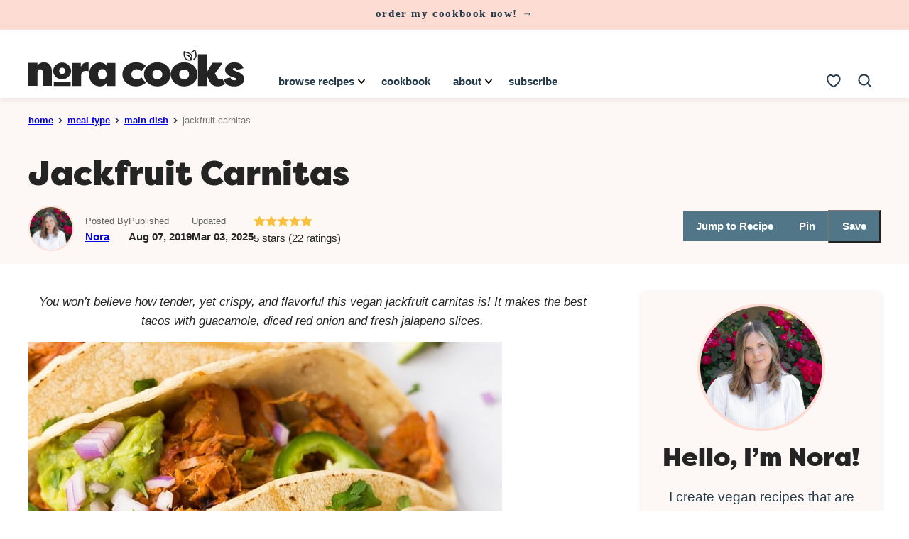

--- FILE ---
content_type: text/html; charset=UTF-8
request_url: https://www.noracooks.com/jackfruit-carnitas/
body_size: 89124
content:
<!DOCTYPE html><html lang="en-US">
<head><script data-no-optimize="1" data-cfasync="false">!function(){"use strict";const t={adt_ei:{identityApiKey:"plainText",source:"url",type:"plaintext",priority:1},adt_eih:{identityApiKey:"sha256",source:"urlh",type:"hashed",priority:2},sh_kit:{identityApiKey:"sha256",source:"urlhck",type:"hashed",priority:3}},e=Object.keys(t);function i(t){return function(t){const e=t.match(/((?=([a-z0-9._!#$%+^&*()[\]<>-]+))\2@[a-z0-9._-]+\.[a-z0-9._-]+)/gi);return e?e[0]:""}(function(t){return t.replace(/\s/g,"")}(t.toLowerCase()))}!async function(){const n=new URL(window.location.href),o=n.searchParams;let a=null;const r=Object.entries(t).sort(([,t],[,e])=>t.priority-e.priority).map(([t])=>t);for(const e of r){const n=o.get(e),r=t[e];if(!n||!r)continue;const c=decodeURIComponent(n),d="plaintext"===r.type&&i(c),s="hashed"===r.type&&c;if(d||s){a={value:c,config:r};break}}if(a){const{value:t,config:e}=a;window.adthrive=window.adthrive||{},window.adthrive.cmd=window.adthrive.cmd||[],window.adthrive.cmd.push(function(){window.adthrive.identityApi({source:e.source,[e.identityApiKey]:t},({success:i,data:n})=>{i?window.adthrive.log("info","Plugin","detectEmails",`Identity API called with ${e.type} email: ${t}`,n):window.adthrive.log("warning","Plugin","detectEmails",`Failed to call Identity API with ${e.type} email: ${t}`,n)})})}!function(t,e){const i=new URL(e);t.forEach(t=>i.searchParams.delete(t)),history.replaceState(null,"",i.toString())}(e,n)}()}();
</script><meta name='robots' content='index, follow, max-image-preview:large, max-snippet:-1, max-video-preview:-1' />
	<style>img:is([sizes="auto" i], [sizes^="auto," i]) { contain-intrinsic-size: 3000px 1500px }</style>
	<style data-no-optimize="1" data-cfasync="false">
	.adthrive-ad {
		margin-top: 10px;
		margin-bottom: 10px;
		text-align: center;
		overflow-x: visible;
		clear: both;
		line-height: 0;
	}
	/* float recipe ads */
.adthrive-device-desktop .adthrive-recipe,
.adthrive-device-tablet .adthrive-recipe {
	float: right;
	clear: right;
	margin-left: 10px;
}

/* Disable ads on printed pages */
@media print {
  div[data-gg-moat], 
  body[data-gg-moat], 
  iframe[data-gg-moat-ifr],
  div[class*="kargo-ad"],
  .adthrive-ad,
  .adthrive-comscore, 
  .adthrive-native-recipe,
  .raptive-sales {
    display: none !important;
    height: 0px;
    width: 0px;
    visibility:hidden;
  }
}

body.nav-down .adthrive-sidebar > div {
transform: translateY(110px);
}

body.home .adthrive-content {
    margin-left: auto;
    margin-right: auto;
}

/* Add a min height for video player in WPRM recipe card */
body.adthrive-device-desktop .wprm-recipe-video,
body.adthrive-device-tablet .wprm-recipe-video {
    min-height: 300px!important;
}
body.adthrive-device-phone .wprm-recipe-video {
    min-height:190px!important;
}


body.page-id-782 .adthrive-content, body.archive .adthrive-content {
margin-right: auto;
margin-left: auto;
}</style>
<script data-no-optimize="1" data-cfasync="false">
	window.adthriveCLS = {
		enabledLocations: ['Content', 'Recipe'],
		injectedSlots: [],
		injectedFromPlugin: true,
		branch: 'c228289',bucket: 'prod',			};
	window.adthriveCLS.siteAds = {"betaTester":false,"targeting":[{"value":"5e2087f911916d4860b8f348","key":"siteId"},{"value":"6233884d26a5db7088b70b2d","key":"organizationId"},{"value":"Nora Cooks","key":"siteName"},{"value":"AdThrive Edge","key":"service"},{"value":"on","key":"bidding"},{"value":["Food","Vegetarian","Clean Eating"],"key":"verticals"}],"siteUrl":"https://www.noracooks.com/","siteId":"5e2087f911916d4860b8f348","siteName":"Nora Cooks","breakpoints":{"tablet":768,"desktop":1024},"cloudflare":{"version":"1.0.0"},"adUnits":[{"sequence":9,"thirdPartyAdUnitName":null,"targeting":[{"value":["Sidebar"],"key":"location"},{"value":true,"key":"sticky"}],"devices":["desktop"],"name":"Sidebar_9","sticky":true,"location":"Sidebar","dynamic":{"pageSelector":"","spacing":0,"max":1,"lazyMax":null,"enable":true,"lazy":false,"elementSelector":".sidebar-primary","skip":0,"classNames":[],"position":"beforeend","every":1,"enabled":true},"stickyOverlapSelector":".block-area-before-footer","adSizes":[[300,250],[160,600],[336,280],[320,50],[300,600],[250,250],[1,1],[320,100],[300,1050],[300,50],[300,420]],"priority":291,"autosize":true},{"sequence":null,"thirdPartyAdUnitName":null,"targeting":[{"value":["Content"],"key":"location"}],"devices":["desktop","phone","tablet"],"name":"Content","sticky":false,"location":"Content","dynamic":{"pageSelector":"body.home","spacing":0,"max":2,"lazyMax":3,"enable":true,"lazy":true,"elementSelector":".entry-content > *:not(.wp-block-heading)","skip":3,"classNames":[],"position":"afterend","every":1,"enabled":true},"stickyOverlapSelector":"","adSizes":[[300,250],[728,90],[336,280],[320,50],[468,60],[970,90],[250,250],[1,1],[320,100],[970,250],[1,2],[300,50],[300,300],[552,334],[728,250]],"priority":199,"autosize":true},{"sequence":null,"thirdPartyAdUnitName":null,"targeting":[{"value":["Content"],"key":"location"}],"devices":["desktop","tablet","phone"],"name":"Content","sticky":false,"location":"Content","dynamic":{"pageSelector":"body.page-id-782","spacing":0,"max":1,"lazyMax":1,"enable":true,"lazy":true,"elementSelector":".entry-content > .block-quick-links","skip":1,"classNames":[],"position":"afterend","every":1,"enabled":true},"stickyOverlapSelector":"","adSizes":[[728,90],[336,280],[320,50],[468,60],[970,90],[250,250],[1,1],[320,100],[970,250],[300,50],[300,300],[552,334],[728,250],[300,250],[1,2]],"priority":199,"autosize":true},{"sequence":null,"thirdPartyAdUnitName":null,"targeting":[{"value":["Content"],"key":"location"}],"devices":["desktop","tablet","phone"],"name":"Content","sticky":false,"location":"Content","dynamic":{"pageSelector":"body.archive ","spacing":0,"max":1,"lazyMax":1,"enable":true,"lazy":true,"elementSelector":".site-main .block-post-listing","skip":1,"classNames":[],"position":"afterend","every":1,"enabled":true},"stickyOverlapSelector":"","adSizes":[[728,90],[336,280],[320,50],[468,60],[970,90],[250,250],[1,1],[320,100],[970,250],[300,50],[300,300],[552,334],[728,250],[300,250],[1,2]],"priority":199,"autosize":true},{"sequence":null,"thirdPartyAdUnitName":null,"targeting":[{"value":["Content"],"key":"location"}],"devices":["desktop"],"name":"Content","sticky":false,"location":"Content","dynamic":{"pageSelector":"body.single","spacing":0,"max":2,"lazyMax":97,"enable":true,"lazy":true,"elementSelector":".entry-content > *:not(h2):not(h3):not(.wp-block-heading)","skip":6,"classNames":[],"position":"afterend","every":1,"enabled":true},"stickyOverlapSelector":"","adSizes":[[728,90],[336,280],[320,50],[468,60],[970,90],[250,250],[1,1],[320,100],[970,250],[1,2],[300,50],[300,300],[552,334],[728,250],[300,250]],"priority":199,"autosize":true},{"sequence":null,"thirdPartyAdUnitName":null,"targeting":[{"value":["Content"],"key":"location"}],"devices":["tablet","phone"],"name":"Content","sticky":false,"location":"Content","dynamic":{"pageSelector":"body.single","spacing":0,"max":2,"lazyMax":97,"enable":true,"lazy":true,"elementSelector":".entry-content > *:not(h2):not(h3):not(.wp-block-heading)","skip":6,"classNames":[],"position":"afterend","every":1,"enabled":true},"stickyOverlapSelector":"","adSizes":[[728,90],[336,280],[320,50],[468,60],[970,90],[250,250],[1,1],[320,100],[970,250],[1,2],[300,50],[300,300],[552,334],[728,250],[300,250]],"priority":199,"autosize":true},{"sequence":1,"thirdPartyAdUnitName":null,"targeting":[{"value":["Recipe"],"key":"location"}],"devices":["desktop","tablet"],"name":"Recipe_1","sticky":false,"location":"Recipe","dynamic":{"pageSelector":"body:not(.wprm-print)","spacing":1,"max":2,"lazyMax":97,"enable":true,"lazy":true,"elementSelector":".wprm-recipe-ingredients-header, .wprm-recipe-equipment-container h3, .wprm-recipe-ingredients-container li, .wprm-recipe-instructions-container li, .wprm-recipe-notes-container li, .wprm-recipe-notes-container span, .wprm-recipe-notes-container p, .wprm-nutrition-label-container, .mv-create-ingredients li, .mv-create-instructions li, .mv-create-notes li, .mv-create-notes p, .mv-create-notes span","skip":0,"classNames":[],"position":"beforebegin","every":1,"enabled":true},"stickyOverlapSelector":"","adSizes":[[300,250],[320,50],[250,250],[1,1],[320,100],[1,2],[300,50],[320,300],[300,390]],"priority":-101,"autosize":true},{"sequence":1,"thirdPartyAdUnitName":null,"targeting":[{"value":["Recipe"],"key":"location"}],"devices":["phone"],"name":"Recipe_1","sticky":false,"location":"Recipe","dynamic":{"pageSelector":"body:not(.wprm-print)","spacing":0,"max":1,"lazyMax":null,"enable":true,"lazy":false,"elementSelector":".wprm-recipe-ingredients-container, .mv-create-ingredients","skip":0,"classNames":[],"position":"beforebegin","every":1,"enabled":true},"stickyOverlapSelector":"","adSizes":[[300,250],[320,50],[250,250],[1,1],[320,100],[1,2],[300,50],[320,300],[300,390]],"priority":-101,"autosize":true},{"sequence":2,"thirdPartyAdUnitName":null,"targeting":[{"value":["Recipe"],"key":"location"}],"devices":["phone"],"name":"Recipe_2","sticky":false,"location":"Recipe","dynamic":{"pageSelector":"body:not(.wprm-print)","spacing":1.5,"max":1,"lazyMax":97,"enable":true,"lazy":true,"elementSelector":".wprm-recipe-ingredients-container, .wprm-recipe-instructions-container li, .wprm-recipe-instructions-container span, .wprm-recipe-notes-container li, .wprm-recipe-notes-container span, .wprm-recipe-notes-container p, .wprm-nutrition-label-container, .mv-create-ingredients, .mv-create-instructions li, .mv-create-notes li, .mv-create-notes p, .mv-create-notes span","skip":0,"classNames":[],"position":"afterend","every":1,"enabled":true},"stickyOverlapSelector":"","adSizes":[[300,250],[320,50],[250,250],[1,1],[320,100],[1,2],[300,50],[320,300],[300,390]],"priority":-102,"autosize":true},{"sequence":null,"thirdPartyAdUnitName":null,"targeting":[{"value":["Below Post"],"key":"location"}],"devices":["desktop","tablet","phone"],"name":"Below_Post","sticky":false,"location":"Below Post","dynamic":{"pageSelector":"body.single","spacing":0,"max":0,"lazyMax":1,"enable":true,"lazy":true,"elementSelector":".entry-comments, .comment-respond","skip":0,"classNames":[],"position":"beforebegin","every":1,"enabled":true},"stickyOverlapSelector":"","adSizes":[[300,250],[728,90],[336,280],[320,50],[468,60],[250,250],[1,1],[320,100],[970,250],[728,250]],"priority":99,"autosize":true},{"sequence":null,"thirdPartyAdUnitName":null,"targeting":[{"value":["Footer"],"key":"location"},{"value":true,"key":"sticky"}],"devices":["desktop","phone","tablet"],"name":"Footer","sticky":true,"location":"Footer","dynamic":{"pageSelector":"","spacing":0,"max":1,"lazyMax":null,"enable":true,"lazy":false,"elementSelector":"body","skip":0,"classNames":[],"position":"beforeend","every":1,"enabled":true},"stickyOverlapSelector":"","adSizes":[[728,90],[320,50],[468,60],[970,90],[1,1],[320,100],[300,50]],"priority":-1,"autosize":true},{"sequence":null,"thirdPartyAdUnitName":null,"targeting":[{"value":["Header"],"key":"location"}],"devices":["desktop","tablet"],"name":"Header","sticky":false,"location":"Header","dynamic":{"pageSelector":"body.wprm-print, body:has(.mv-create-print-view)","spacing":0,"max":1,"lazyMax":null,"enable":true,"lazy":false,"elementSelector":".wprm-print-recipe, .mv-create-print-view","skip":0,"classNames":[],"position":"afterbegin","every":1,"enabled":true},"stickyOverlapSelector":"","adSizes":[[728,90],[320,50],[468,60],[970,90],[1,1],[320,100],[970,250],[300,50],[728,250]],"priority":399,"autosize":true},{"sequence":1,"thirdPartyAdUnitName":null,"targeting":[{"value":["Recipe"],"key":"location"}],"devices":["desktop","tablet"],"name":"Recipe_1","sticky":false,"location":"Recipe","dynamic":{"pageSelector":"body.wprm-print","spacing":0,"max":1,"lazyMax":null,"enable":true,"lazy":false,"elementSelector":".wprm-recipe-ingredients-container .wprm-recipe-header, .wprm-recipe-instructions-container li","skip":0,"classNames":[],"position":"beforebegin","every":1,"enabled":true},"stickyOverlapSelector":"","adSizes":[[300,250],[320,50],[250,250],[1,1],[320,100],[1,2],[300,50],[320,300],[300,390]],"priority":-101,"autosize":true},{"sequence":2,"thirdPartyAdUnitName":null,"targeting":[{"value":["Recipe"],"key":"location"}],"devices":["desktop","tablet"],"name":"Recipe_2","sticky":false,"location":"Recipe","dynamic":{"pageSelector":"body.wprm-print","spacing":1,"max":1,"lazyMax":1,"enable":true,"lazy":true,"elementSelector":".wprm-recipe-instructions-container li, .wprm-recipe-instructions-container span, .wprm-recipe-notes-container li, .wprm-recipe-notes-container span, .wprm-recipe-notes-container p, .wprm-nutrition-label-container","skip":0,"classNames":[],"position":"beforebegin","every":1,"enabled":true},"stickyOverlapSelector":"","adSizes":[[300,250],[320,50],[250,250],[1,1],[320,100],[1,2],[300,50],[320,300],[300,390]],"priority":-102,"autosize":true},{"sequence":1,"thirdPartyAdUnitName":null,"targeting":[{"value":["Recipe"],"key":"location"}],"devices":["phone"],"name":"Recipe_1","sticky":false,"location":"Recipe","dynamic":{"pageSelector":"body.wprm-print","spacing":0,"max":1,"lazyMax":null,"enable":true,"lazy":false,"elementSelector":".wprm-recipe-ingredients-container","skip":0,"classNames":[],"position":"afterend","every":1,"enabled":true},"stickyOverlapSelector":"","adSizes":[[300,250],[320,50],[250,250],[1,1],[320,100],[1,2],[300,50],[320,300],[300,390]],"priority":-101,"autosize":true},{"sequence":2,"thirdPartyAdUnitName":null,"targeting":[{"value":["Recipe"],"key":"location"}],"devices":["phone"],"name":"Recipe_2","sticky":false,"location":"Recipe","dynamic":{"pageSelector":"body.wprm-print","spacing":0.85,"max":1,"lazyMax":1,"enable":true,"lazy":true,"elementSelector":".wprm-recipe-ingredients-container, .wprm-recipe-instructions-container, .wprm-recipe-notes-container, .wprm-recipe-notes-container","skip":0,"classNames":[],"position":"afterend","every":1,"enabled":true},"stickyOverlapSelector":"","adSizes":[[300,250],[320,50],[250,250],[1,1],[320,100],[1,2],[300,50],[320,300],[300,390]],"priority":-102,"autosize":true}],"adDensityLayout":{"mobile":{"adDensity":0.2,"onePerViewport":false},"pageOverrides":[],"desktop":{"adDensity":0.2,"onePerViewport":false}},"adDensityEnabled":true,"siteExperiments":[],"adTypes":{"sponsorTileDesktop":true,"interscrollerDesktop":true,"nativeBelowPostDesktop":true,"miniscroller":true,"largeFormatsMobile":true,"nativeMobileContent":true,"inRecipeRecommendationMobile":true,"nativeMobileRecipe":true,"sponsorTileMobile":true,"expandableCatalogAdsMobile":false,"frameAdsMobile":true,"outstreamMobile":true,"nativeHeaderMobile":true,"frameAdsDesktop":true,"inRecipeRecommendationDesktop":true,"expandableFooterDesktop":true,"nativeDesktopContent":true,"outstreamDesktop":true,"animatedFooter":false,"skylineHeader":true,"expandableFooter":false,"nativeDesktopSidebar":true,"videoFootersMobile":true,"videoFootersDesktop":true,"interscroller":true,"nativeDesktopRecipe":true,"nativeHeaderDesktop":true,"nativeBelowPostMobile":true,"expandableCatalogAdsDesktop":false,"largeFormatsDesktop":true},"adOptions":{"theTradeDesk":true,"undertone":true,"sidebarConfig":{"dynamicStickySidebar":{"minHeight":1800,"enabled":true,"blockedSelectors":[]}},"footerCloseButton":true,"teads":true,"seedtag":true,"pmp":true,"thirtyThreeAcross":true,"sharethrough":true,"optimizeVideoPlayersForEarnings":true,"removeVideoTitleWrapper":true,"pubMatic":true,"contentTermsFooterEnabled":true,"infiniteScroll":false,"longerVideoAdPod":true,"yahoossp":true,"spa":false,"stickyContainerConfig":{"recipeDesktop":{"minHeight":null,"enabled":false},"blockedSelectors":[],"stickyHeaderSelectors":[".site-header"],"content":{"minHeight":250,"enabled":true},"recipeMobile":{"minHeight":null,"enabled":false}},"gatedPrint":{"siteEmailServiceProviderId":null,"defaultOptIn":false,"enabled":false,"newsletterPromptEnabled":false},"yieldmo":true,"footerSelector":"","consentMode":{"enabled":false,"customVendorList":""},"amazonUAM":true,"gamMCMEnabled":true,"gamMCMChildNetworkCode":"22497792978","stickyContainerAds":false,"rubicon":true,"conversant":true,"openx":true,"customCreativeEnabled":true,"mobileHeaderHeight":1,"secColor":"#000000","unruly":true,"mediaGrid":true,"bRealTime":true,"adInViewTime":null,"gumgum":true,"comscoreFooter":true,"desktopInterstitial":false,"contentAdXExpansionDesktop":true,"amx":true,"footerCloseButtonDesktop":false,"ozone":true,"isAutoOptimized":false,"comscoreTAL":true,"targetaff":true,"bgColor":"#FFFFFF","advancePlaylistOptions":{"playlistPlayer":{"enabled":true},"relatedPlayer":{"enabled":true,"applyToFirst":true}},"kargo":true,"max30SecondVideoAdPod":false,"liveRampATS":true,"footerCloseButtonMobile":false,"interstitialBlockedPageSelectors":"","prioritizeShorterVideoAds":true,"allowSmallerAdSizes":true,"comscore":"Food","blis":true,"wakeLock":{"desktopEnabled":true,"mobileValue":15,"mobileEnabled":true,"desktopValue":30},"mobileInterstitial":false,"tripleLift":true,"sensitiveCategories":["alc","ast","cbd","conl","cosm","dat","drg","gamc","gamv","rel","sst","ssr","srh","ske","wtl"],"liveRamp":true,"adthriveEmailIdentity":true,"criteo":true,"nativo":true,"infiniteScrollOptions":{"selector":"","heightThreshold":0},"siteAttributes":{"mobileHeaderSelectors":[],"desktopHeaderSelectors":[]},"dynamicContentSlotLazyLoading":true,"clsOptimizedAds":true,"ogury":true,"verticals":["Food","Vegetarian","Clean Eating"],"inImage":false,"stackadapt":true,"usCMP":{"defaultOptIn":false,"enabled":false,"regions":[]},"contentAdXExpansionMobile":true,"advancePlaylist":true,"medianet":true,"delayLoading":true,"inImageZone":null,"appNexus":true,"rise":true,"liveRampId":"","infiniteScrollRefresh":false,"indexExchange":true},"siteAdsProfiles":[],"thirdPartySiteConfig":{"partners":{"discounts":[]}},"featureRollouts":{"disable-restart-sticky-video-inactive":{"featureRolloutId":51,"data":null,"enabled":false},"amazon-holiday-campaign-2025":{"featureRolloutId":46,"data":{"pct_enabled":10},"enabled":false},"ios-manage-content-slots":{"featureRolloutId":29,"data":null,"enabled":true}},"videoPlayers":{"contextual":{"autoplayCollapsibleEnabled":false,"overrideEmbedLocation":false,"defaultPlayerType":"static"},"videoEmbed":"wordpress","footerSelector":"","contentSpecificPlaylists":[],"players":[{"playlistId":"","pageSelector":"","devices":["desktop"],"description":"","skip":0,"title":"Sticky related player - desktop","type":"stickyRelated","enabled":false,"formattedType":"Sticky Related","elementSelector":".entry-content img","id":4064586,"position":"afterend","saveVideoCloseState":false,"shuffle":false,"mobileHeaderSelector":null,"playerId":"YVMxE7k6"},{"playlistId":"","pageSelector":"","devices":["mobile"],"mobileLocation":"top-center","description":"","skip":0,"title":"Sticky related player - mobile","type":"stickyRelated","enabled":false,"formattedType":"Sticky Related","elementSelector":".entry-content img","id":4064587,"position":"afterend","saveVideoCloseState":false,"shuffle":false,"mobileHeaderSelector":null,"playerId":"YVMxE7k6"},{"devices":["desktop","mobile"],"formattedType":"Stationary Related","description":"","id":4064585,"title":"Stationary related player - desktop and mobile","type":"stationaryRelated","enabled":true,"playerId":"YVMxE7k6"},{"playlistId":"2ntI071J","pageSelector":"body.single","devices":["desktop"],"description":"","skip":4,"title":"MY LATEST VIDEOS","type":"stickyPlaylist","enabled":true,"footerSelector":".footer-widgets, .site-footer","formattedType":"Sticky Playlist","elementSelector":".entry-content > *:not(h2):not(h3):not(.wp-block-heading)","id":4064588,"position":"afterend","saveVideoCloseState":false,"shuffle":true,"mobileHeaderSelector":null,"playerId":"PyvdMkPf"},{"playlistId":"2ntI071J","pageSelector":"body.single","devices":["mobile"],"mobileLocation":"top-center","description":"","skip":4,"title":"MY LATEST VIDEOS","type":"stickyPlaylist","enabled":true,"footerSelector":".footer-widgets, .site-footer","formattedType":"Sticky Playlist","elementSelector":".entry-content > *:not(h2):not(h3):not(.wp-block-heading)","id":4064589,"position":"afterend","saveVideoCloseState":false,"shuffle":true,"mobileHeaderSelector":null,"playerId":"PyvdMkPf"}],"partners":{"theTradeDesk":true,"unruly":true,"mediaGrid":true,"undertone":true,"gumgum":true,"seedtag":true,"amx":true,"ozone":true,"pmp":true,"kargo":true,"stickyOutstream":{"desktop":{"enabled":true},"blockedPageSelectors":"","mobileLocation":"bottom-left","allowOnHomepage":true,"mobile":{"enabled":true},"saveVideoCloseState":false,"mobileHeaderSelector":"","allowForPageWithStickyPlayer":{"enabled":true}},"sharethrough":true,"blis":true,"tripleLift":true,"pubMatic":true,"criteo":true,"yahoossp":true,"nativo":true,"stackadapt":true,"yieldmo":true,"amazonUAM":true,"medianet":true,"rubicon":true,"appNexus":true,"rise":true,"openx":true,"indexExchange":true}}};</script>

<script data-no-optimize="1" data-cfasync="false">
(function(w, d) {
	w.adthrive = w.adthrive || {};
	w.adthrive.cmd = w.adthrive.cmd || [];
	w.adthrive.plugin = 'adthrive-ads-3.10.0';
	w.adthrive.host = 'ads.adthrive.com';
	w.adthrive.integration = 'plugin';

	var commitParam = (w.adthriveCLS && w.adthriveCLS.bucket !== 'prod' && w.adthriveCLS.branch) ? '&commit=' + w.adthriveCLS.branch : '';

	var s = d.createElement('script');
	s.async = true;
	s.referrerpolicy='no-referrer-when-downgrade';
	s.src = 'https://' + w.adthrive.host + '/sites/5e2087f911916d4860b8f348/ads.min.js?referrer=' + w.encodeURIComponent(w.location.href) + commitParam + '&cb=' + (Math.floor(Math.random() * 100) + 1) + '';
	var n = d.getElementsByTagName('script')[0];
	n.parentNode.insertBefore(s, n);
})(window, document);
</script>
<link rel="dns-prefetch" href="https://ads.adthrive.com/"><link rel="preconnect" href="https://ads.adthrive.com/"><link rel="preconnect" href="https://ads.adthrive.com/" crossorigin>
	<!-- This site is optimized with the Yoast SEO Premium plugin v26.7 (Yoast SEO v26.7) - https://yoast.com/wordpress/plugins/seo/ -->
	<meta name="viewport" content="width=device-width, initial-scale=1"><title>Jackfruit Carnitas - Nora Cooks</title><link rel="preload" href="https://www.noracooks.com/wp-content/uploads/2019/08/IMG_6668.jpg" as="image" imagesrcset="https://www.noracooks.com/wp-content/uploads/2019/08/IMG_6668.jpg 667w, https://www.noracooks.com/wp-content/uploads/2019/08/IMG_6668-200x300.jpg 200w" imagesizes="(max-width: 667px) 100vw, 667px" fetchpriority="high">
	<meta name="description" content="You won&#039;t believe how tender, yet crispy, and flavorful this vegan jackfruit carnitas is! It makes the best tacos with guacamole." />
	<link rel="canonical" href="https://www.noracooks.com/jackfruit-carnitas/" />
	<meta name="author" content="Nora" />
	<meta name="twitter:label1" content="Written by" />
	<meta name="twitter:data1" content="Nora" />
	<meta name="twitter:label2" content="Est. reading time" />
	<meta name="twitter:data2" content="5 minutes" />
	<script type="application/ld+json" class="yoast-schema-graph">{"@context":"https://schema.org","@graph":[{"@type":"Article","@id":"https://www.noracooks.com/jackfruit-carnitas/#article","isPartOf":{"@id":"https://www.noracooks.com/jackfruit-carnitas/"},"author":{"name":"Nora","@id":"https://www.noracooks.com/#/schema/person/750d52d3520ab900b00ea775d3b353df"},"headline":"Jackfruit Carnitas","datePublished":"2019-08-07T14:11:45+00:00","dateModified":"2025-03-04T04:04:07+00:00","wordCount":927,"commentCount":69,"publisher":{"@id":"https://www.noracooks.com/#organization"},"image":{"@id":"https://www.noracooks.com/jackfruit-carnitas/#primaryimage"},"thumbnailUrl":"https://www.noracooks.com/wp-content/uploads/2019/08/IMG_6668.jpg","keywords":["jackfruit","kid-friendly","mexican","potluck","tacos"],"articleSection":["Cuisine","Dinner","Gluten Free","Main Dish","Meal Type","Mexican-Inspired","Nut Free","Special Dietary Needs"],"inLanguage":"en-US","potentialAction":[{"@type":"CommentAction","name":"Comment","target":["https://www.noracooks.com/jackfruit-carnitas/#respond"]}]},{"@type":"WebPage","@id":"https://www.noracooks.com/jackfruit-carnitas/","url":"https://www.noracooks.com/jackfruit-carnitas/","name":"Jackfruit Carnitas - Nora Cooks","isPartOf":{"@id":"https://www.noracooks.com/#website"},"primaryImageOfPage":{"@id":"https://www.noracooks.com/jackfruit-carnitas/#primaryimage"},"image":{"@id":"https://www.noracooks.com/jackfruit-carnitas/#primaryimage"},"thumbnailUrl":"https://www.noracooks.com/wp-content/uploads/2019/08/IMG_6668.jpg","datePublished":"2019-08-07T14:11:45+00:00","dateModified":"2025-03-04T04:04:07+00:00","description":"You won't believe how tender, yet crispy, and flavorful this vegan jackfruit carnitas is! It makes the best tacos with guacamole.","breadcrumb":{"@id":"https://www.noracooks.com/jackfruit-carnitas/#breadcrumb"},"inLanguage":"en-US","potentialAction":[{"@type":"ReadAction","target":["https://www.noracooks.com/jackfruit-carnitas/"]}]},{"@type":"ImageObject","inLanguage":"en-US","@id":"https://www.noracooks.com/jackfruit-carnitas/#primaryimage","url":"https://www.noracooks.com/wp-content/uploads/2019/08/IMG_6668.jpg","contentUrl":"https://www.noracooks.com/wp-content/uploads/2019/08/IMG_6668.jpg","width":667,"height":1000,"caption":"close up of vegan taco with carnitas in it"},{"@type":"BreadcrumbList","@id":"https://www.noracooks.com/jackfruit-carnitas/#breadcrumb","itemListElement":[{"@type":"ListItem","position":1,"name":"Home","item":"https://www.noracooks.com/"},{"@type":"ListItem","position":2,"name":"Meal Type","item":"https://www.noracooks.com/category/meal-type/"},{"@type":"ListItem","position":3,"name":"Main Dish","item":"https://www.noracooks.com/category/meal-type/main-dish/"},{"@type":"ListItem","position":4,"name":"Jackfruit Carnitas"}]},{"@type":"WebSite","@id":"https://www.noracooks.com/#website","url":"https://www.noracooks.com/","name":"Nora Cooks","description":"Simply Good Food","publisher":{"@id":"https://www.noracooks.com/#organization"},"potentialAction":[{"@type":"SearchAction","target":{"@type":"EntryPoint","urlTemplate":"https://www.noracooks.com/?s={search_term_string}"},"query-input":{"@type":"PropertyValueSpecification","valueRequired":true,"valueName":"search_term_string"}}],"inLanguage":"en-US"},{"@type":"Organization","@id":"https://www.noracooks.com/#organization","name":"Nora Cooks","url":"https://www.noracooks.com/","logo":{"@type":"ImageObject","inLanguage":"en-US","@id":"https://www.noracooks.com/#/schema/logo/image/","url":"https://www.noracooks.com/wp-content/uploads/2022/07/squarelogo.jpg","contentUrl":"https://www.noracooks.com/wp-content/uploads/2022/07/squarelogo.jpg","width":600,"height":600,"caption":"Nora Cooks"},"image":{"@id":"https://www.noracooks.com/#/schema/logo/image/"},"sameAs":["https://www.facebook.com/noracookswithplants/","https://www.instagram.com/nora_cooks_vegan_/","https://www.pinterest.com/noracooks/"]},{"@type":"Person","@id":"https://www.noracooks.com/#/schema/person/750d52d3520ab900b00ea775d3b353df","name":"Nora","image":{"@type":"ImageObject","inLanguage":"en-US","@id":"https://www.noracooks.com/#/schema/person/image/","url":"https://secure.gravatar.com/avatar/0f8dac34457ef402a353fd8fa6cff88b68152c99166d88f875447370c1c312fb?s=96&d=blank&r=g","contentUrl":"https://secure.gravatar.com/avatar/0f8dac34457ef402a353fd8fa6cff88b68152c99166d88f875447370c1c312fb?s=96&d=blank&r=g","caption":"Nora"},"sameAs":["https://www.noracooks.com/","https://www.facebook.com/noracookswithplants/","https://www.instagram.com/nora_cooks_vegan_/","https://www.pinterest.com/noracooks/"]},{"@type":"Recipe","name":"Jackfruit Carnitas","author":{"@id":"https://www.noracooks.com/#/schema/person/750d52d3520ab900b00ea775d3b353df"},"description":"You won&#x27;t believe how tender, yet crispy, and flavorful this vegan jackfruit carnitas is! It makes the best tacos with guacamole, diced red onion and fresh jalapeno slices.","datePublished":"2019-08-07T07:11:45+00:00","image":["https://www.noracooks.com/wp-content/uploads/2019/08/IMG_6668.jpg","https://www.noracooks.com/wp-content/uploads/2019/08/IMG_6668-500x500.jpg","https://www.noracooks.com/wp-content/uploads/2019/08/IMG_6668-500x375.jpg","https://www.noracooks.com/wp-content/uploads/2019/08/IMG_6668-480x270.jpg"],"recipeYield":["4","4 servings"],"prepTime":"PT10M","cookTime":"PT50M","totalTime":"PT60M","recipeIngredient":["1 tablespoon olive oil","1/2  onion, diced","(2) 20-ounce  cans young green jackfruit in water or brine","1/2 cup water","1 tablespoon tomato paste","2 tablespoons low sodium soy sauce","2 tablespoons olive oil","2 tablespoons brown sugar","2 teaspoons cumin","1 teaspoon oregano","1 teaspoon smoked paprika","1 teaspoon garlic powder","1/2 teaspoon salt","1/4 cup fresh squeezed orange juice","1 tablespoon fresh lime juice","1 teaspoon liquid smoke","For serving: tortillas, guacamole, diced red onion, lime wedges, cilantro and sliced jalapenos"],"recipeInstructions":[{"@type":"HowToStep","text":"Drain and rinse the jackfruit from the can. Rinse very well if your jackfruit was packed in brine. Chop off the hard center core portions, if desired. I like the texture better with the tougher parts removed.","name":"Drain and rinse the jackfruit from the can. Rinse very well if your jackfruit was packed in brine. Chop off the hard center core portions, if desired. I like the texture better with the tougher parts removed.","url":"https://www.noracooks.com/jackfruit-carnitas/#wprm-recipe-5652-step-0-0"},{"@type":"HowToStep","text":"Heat the olive oil in a large skillet over medium heat, then add the onion and cook for 3-4 minutes until translucent. Now add the jackfruit and 1/2 cup of water, cover and simmer for about 10 minutes to soften the jackfruit.","name":"Heat the olive oil in a large skillet over medium heat, then add the onion and cook for 3-4 minutes until translucent. Now add the jackfruit and 1/2 cup of water, cover and simmer for about 10 minutes to soften the jackfruit.","url":"https://www.noracooks.com/jackfruit-carnitas/#wprm-recipe-5652-step-0-1"},{"@type":"HowToStep","text":"While the jackfruit simmers, make the wet spice mix by stirring all the ingredients together in a small bowl. Preheat the oven to 425 degrees F at this time and line a large baking sheet with parchment paper.","name":"While the jackfruit simmers, make the wet spice mix by stirring all the ingredients together in a small bowl. Preheat the oven to 425 degrees F at this time and line a large baking sheet with parchment paper.","url":"https://www.noracooks.com/jackfruit-carnitas/#wprm-recipe-5652-step-0-2"},{"@type":"HowToStep","text":"After 10 minutes, remove the lid and mash the jackfruit with a potato masher or two forks, to create a shredded texture. Add the wet spice mix and stir into mashed jackfruit, and cook for 5 minutes, stirring frequently.","name":"After 10 minutes, remove the lid and mash the jackfruit with a potato masher or two forks, to create a shredded texture. Add the wet spice mix and stir into mashed jackfruit, and cook for 5 minutes, stirring frequently.","url":"https://www.noracooks.com/jackfruit-carnitas/#wprm-recipe-5652-step-0-3"},{"@type":"HowToStep","text":"Now add in the orange juice, lime juice and liquid smoke and simmer on low heat for about 10 minutes.","name":"Now add in the orange juice, lime juice and liquid smoke and simmer on low heat for about 10 minutes.","url":"https://www.noracooks.com/jackfruit-carnitas/#wprm-recipe-5652-step-0-4"},{"@type":"HowToStep","text":"Spread the jackfruit onto the prepared pan, evenly, and bake for 15-25 minutes, until it&#x27;s golden, crispy and even a bit blackened in some spots.","name":"Spread the jackfruit onto the prepared pan, evenly, and bake for 15-25 minutes, until it&#x27;s golden, crispy and even a bit blackened in some spots.","url":"https://www.noracooks.com/jackfruit-carnitas/#wprm-recipe-5652-step-0-5"},{"@type":"HowToStep","text":"Remove from the oven and serve warm in tortillas, burritos, bowls or wherever you desire with guacamole, diced red onion, sliced jalapenos and cilantro.","name":"Remove from the oven and serve warm in tortillas, burritos, bowls or wherever you desire with guacamole, diced red onion, sliced jalapenos and cilantro.","url":"https://www.noracooks.com/jackfruit-carnitas/#wprm-recipe-5652-step-0-6"}],"aggregateRating":{"@type":"AggregateRating","ratingValue":"5","ratingCount":"22","reviewCount":"8"},"review":[{"@type":"Review","reviewRating":{"@type":"Rating","ratingValue":"5"},"reviewBody":"I'm about to make these again because I can't stop thinking about them!  Made them exactly per the instructions the first time except I think it was only about 30 oz of jackfruit because that's all I had.  I'll be honest, when they were cooking I wasn't so sure about them based on the smell.  But once you taste them... OMG, they were sooooo good!!  Even my picky 12 year old loved them!  We ate them in hard taco shells the first night.  Then in small burritos the next day.  I *tried* to leave enough for a second burrito but I kept picking at it until it was gone.  (Even cold out of the fridge it was delicious and irresistible!)  I'm going to try without the oil this time.  I'm certain they will be equally delicious. Thank you for this amazing recipe!","author":{"@type":"Person","name":"Toni"},"datePublished":"2025-06-02"},{"@type":"Review","reviewRating":{"@type":"Rating","ratingValue":"5"},"reviewBody":"Hello from Victoria 🇨🇦,\r\nI did your recipe with fresh jackfruit.  It is delicious, easy and quick to make. I am not sure about canned jackfruit, the fresh one lost a lot of its volume once cooked in the oven.  \r\nAs usual, you recipes are really enjoyable and delicious!\r\nThanks! \r\nChristine J.","author":{"@type":"Person","name":"Christine"},"datePublished":"2024-08-16"},{"@type":"Review","reviewRating":{"@type":"Rating","ratingValue":"5"},"reviewBody":"Hi Nora!\r\nI made these jackfruit carnitas for dinner last night and they were fantastic!  I used 3 14.5 oz. cans of jackfruit and doubled all the wet spice ingredients except for the oil.  I will be making them again!  So good!  Thank you!","author":{"@type":"Person","name":"Lorelei Hancock"},"datePublished":"2023-03-01"},{"@type":"Review","reviewRating":{"@type":"Rating","ratingValue":"5"},"reviewBody":"Have to come back and report, you once again have a winner!! Nora, this recipe I think is gonna be THE ONE, for me. I doubled the jackfruit part and tripled the marinade. Cooked and added two cans of pinto beans for added protein but followed the rest. (Chickpeas would be good too!! ) Served in soft corn tortillas warmed and topped with my jalapeno ranch slaw and homemade guacamole and cilantro. MMMMmmm. Fab mix!! Well worth a try, friends!! Thanks Nora :)","author":{"@type":"Person","name":"suzi"},"datePublished":"2022-09-03"},{"@type":"Review","reviewRating":{"@type":"Rating","ratingValue":"5"},"reviewBody":"This recipe is amazing! I made the jackfruit exactly as written and I wouldn't change a single thing. The combination of flavors and the smokiness from the liquid smoke make the jackfruit taste incredible and the texture is really good from baking it, those little caramelized bits are the best! My whole family loved this when I served it in tacos and then I used the leftovers to make quesadillas. Both served with pickled jalapenos and radishes. Yum. A keeper for sure!","author":{"@type":"Person","name":"Brooke"},"datePublished":"2022-08-30"},{"@type":"Review","reviewRating":{"@type":"Rating","ratingValue":"5"},"reviewBody":"This was great! I really liked the wet spice mix! \r\n\r\nWhen i still ate pork, i made carnitas at home but left it cubed up, only shredding it as I assembled a taco. So for fun i tried to make the jackfruit the same way. Basically i cooked the onions, then added the drained jackfruit and went right to adding the wet spice mix…. So i didnt cook the jackfruit much. Everything crisped up nicely in the oven! I think next time i will try it exactly as written, since I love all your recipes Nora! But thought i would share the cubed up style worked great too!! ","author":{"@type":"Person","name":"Erica Grace"},"datePublished":"2022-08-19"},{"@type":"Review","reviewRating":{"@type":"Rating","ratingValue":"5"},"reviewBody":"Nora you get all of the stars!!! This is the best carnitas I’ve ever had ever! No meat necessary or missed! The flavors are incredibly delicious! Last week we had the jackfruit pulled pork. Both amazing! You just keep hitting it out of the park! Thank you for creating and sharing these delicious recipes! ","author":{"@type":"Person","name":"Samantha"},"datePublished":"2022-08-10"},{"@type":"Review","reviewRating":{"@type":"Rating","ratingValue":"5"},"reviewBody":"Wow, these are delicious! My husband and I recently decided to transition to a vegan diet due to some health issues. We’ve tried some recipes that were total flops, but these were amazing! I served them with spicy black beans and rice. Definitely adding to our regular rotation. Thank you!!","author":{"@type":"Person","name":"Jen"},"datePublished":"2022-07-14"}],"recipeCategory":["Main Course"],"recipeCuisine":["Mexican"],"keywords":"jackfruit carnitas, jackfruit recipes","nutrition":{"@type":"NutritionInformation","calories":"145 kcal","servingSize":"1 serving","carbohydrateContent":"12 g","proteinContent":"1 g","fatContent":"11 g","saturatedFatContent":"1 g","sodiumContent":"580 mg","fiberContent":"1 g","sugarContent":"8 g"},"@id":"https://www.noracooks.com/jackfruit-carnitas/#recipe","isPartOf":{"@id":"https://www.noracooks.com/jackfruit-carnitas/#article"},"mainEntityOfPage":"https://www.noracooks.com/jackfruit-carnitas/"}]}</script>
	<!-- / Yoast SEO Premium plugin. -->


<!-- Hubbub v.2.28.0 https://morehubbub.com/ -->
<meta property="og:locale" content="en_US" />
<meta property="og:type" content="article" />
<meta property="og:title" content="Jackfruit Carnitas" />
<meta property="og:description" content="You won&#039;t believe how tender, yet crispy, and flavorful this vegan jackfruit carnitas is! It makes the best tacos with guacamole." />
<meta property="og:url" content="https://www.noracooks.com/jackfruit-carnitas/" />
<meta property="og:site_name" content="Nora Cooks" />
<meta property="og:updated_time" content="2025-03-03T20:04:07+00:00" />
<meta property="article:published_time" content="2019-08-07T07:11:45+00:00" />
<meta property="article:modified_time" content="2025-03-03T20:04:07+00:00" />
<meta name="twitter:card" content="summary_large_image" />
<meta name="twitter:title" content="Jackfruit Carnitas" />
<meta name="twitter:description" content="You won&#039;t believe how tender, yet crispy, and flavorful this vegan jackfruit carnitas is! It makes the best tacos with guacamole." />
<meta class="flipboard-article" content="You won&#039;t believe how tender, yet crispy, and flavorful this vegan jackfruit carnitas is! It makes the best tacos with guacamole." />
<meta property="og:image" content="https://www.noracooks.com/wp-content/uploads/2019/08/IMG_6668.jpg" />
<meta name="twitter:image" content="https://www.noracooks.com/wp-content/uploads/2019/08/IMG_6668.jpg" />
<meta property="og:image:width" content="667" />
<meta property="og:image:height" content="1000" />
<meta property="article:author" content="https://www.facebook.com/noracookswithplants/" />
<!-- Hubbub v.2.28.0 https://morehubbub.com/ -->
<link href='https://fonts.gstatic.com' crossorigin rel='preconnect' />
<link rel="alternate" type="application/rss+xml" title="Nora Cooks &raquo; Feed" href="https://www.noracooks.com/feed/" />
<link rel="alternate" type="application/rss+xml" title="Nora Cooks &raquo; Comments Feed" href="https://www.noracooks.com/comments/feed/" />
<link rel="alternate" type="application/rss+xml" title="Nora Cooks &raquo; Jackfruit Carnitas Comments Feed" href="https://www.noracooks.com/jackfruit-carnitas/feed/" />
<link rel="alternate" type="application/rss+xml" title="Nora Cooks &raquo; Stories Feed" href="https://www.noracooks.com/web-stories/feed/"><script>(()=>{"use strict";const e=[400,500,600,700,800,900],t=e=>`wprm-min-${e}`,n=e=>`wprm-max-${e}`,s=new Set,o="ResizeObserver"in window,r=o?new ResizeObserver((e=>{for(const t of e)c(t.target)})):null,i=.5/(window.devicePixelRatio||1);function c(s){const o=s.getBoundingClientRect().width||0;for(let r=0;r<e.length;r++){const c=e[r],a=o<=c+i;o>c+i?s.classList.add(t(c)):s.classList.remove(t(c)),a?s.classList.add(n(c)):s.classList.remove(n(c))}}function a(e){s.has(e)||(s.add(e),r&&r.observe(e),c(e))}!function(e=document){e.querySelectorAll(".wprm-recipe").forEach(a)}();if(new MutationObserver((e=>{for(const t of e)for(const e of t.addedNodes)e instanceof Element&&(e.matches?.(".wprm-recipe")&&a(e),e.querySelectorAll?.(".wprm-recipe").forEach(a))})).observe(document.documentElement,{childList:!0,subtree:!0}),!o){let e=0;addEventListener("resize",(()=>{e&&cancelAnimationFrame(e),e=requestAnimationFrame((()=>s.forEach(c)))}),{passive:!0})}})();</script><link rel='stylesheet' id='wp-block-library-css' href='https://www.noracooks.com/wp-includes/css/dist/block-library/style.min.css?ver=6.8.3' media='all' />
<link rel='stylesheet' id='block-about-css' href='https://www.noracooks.com/wp-content/themes/noracooks-2022/blocks/about/style.css?ver=1698855887' media='all' />
<link rel='stylesheet' id='block-affiliate-links-css' href='https://www.noracooks.com/wp-content/themes/noracooks-2022/blocks/affiliate-links/style.css?ver=1698855887' media='all' />
<link rel='stylesheet' id='block-as-seen-in-css' href='https://www.noracooks.com/wp-content/themes/noracooks-2022/blocks/as-seen-in/style.css?ver=1698855887' media='all' />
<link rel='stylesheet' id='block-author-box-css' href='https://www.noracooks.com/wp-content/themes/noracooks-2022/blocks/author-box/style.css?ver=1698855887' media='all' />
<link rel='stylesheet' id='block-cookbook-css' href='https://www.noracooks.com/wp-content/themes/noracooks-2022/blocks/cookbook/style.css?ver=1698855887' media='all' />
<link rel='stylesheet' id='block-email-css' href='https://www.noracooks.com/wp-content/themes/noracooks-2022/blocks/email/style.css?ver=1698855887' media='all' />
<link rel='stylesheet' id='block-pinterest-cta-css' href='https://www.noracooks.com/wp-content/themes/noracooks-2022/blocks/pinterest-cta/style.css?ver=1698855887' media='all' />
<link rel='stylesheet' id='block-post-categories-css' href='https://www.noracooks.com/wp-content/themes/noracooks-2022/blocks/post-categories/style.css?ver=1698855887' media='all' />
<link rel='stylesheet' id='block-post-listing-css' href='https://www.noracooks.com/wp-content/themes/noracooks-2022/blocks/post-listing/style.css?ver=1698855887' media='all' />
<link rel='stylesheet' id='block-quick-links-css' href='https://www.noracooks.com/wp-content/themes/noracooks-2022/blocks/quick-links/style.css?ver=1698855887' media='all' />
<link rel='stylesheet' id='block-social-links-css' href='https://www.noracooks.com/wp-content/themes/noracooks-2022/blocks/social-links/style.css?ver=1698855887' media='all' />
<link rel='stylesheet' id='block-social-share-css' href='https://www.noracooks.com/wp-content/themes/noracooks-2022/blocks/social-share/style.css?ver=1698855887' media='all' />
<link rel='stylesheet' id='block-tip-css' href='https://www.noracooks.com/wp-content/themes/noracooks-2022/blocks/tip/style.css?ver=1698855887' media='all' />
<style id='social-pug-action-button-style-inline-css'>
.dpsp-action-buttons{align-items:stretch!important;display:flex;flex-wrap:wrap;gap:var(--wp--style--block-gap,.5em)}.dpsp-action-button__link{align-items:center;display:inline-flex!important;flex-wrap:wrap;gap:.5em;justify-content:center;text-decoration:none}.dpsp-action-button{margin-block-start:0!important}.dpsp-action-button__icon svg{height:100%;width:100%;fill:currentColor;display:block;overflow:visible}.dpsp-action-button__icon{align-items:center;display:inline-flex!important;flex-shrink:0;flex:0 0 auto;height:32px;justify-content:center;line-height:1;transform:scale(75%);vertical-align:middle;width:32px}.dpsp-action-button__label{word-break:normal!important}.dpsp-action-button.is-style-outline .wp-block-button__link{background:#0000 none;border:1px solid;color:currentColor;padding:calc(1rem - 1px) calc(2.25rem - 1px)}.dpsp-action-button.wp-block-button__width-33{width:calc(33.33333% - var(--wp--style--block-gap, .5em)*2/3)}.dpsp-action-button.wp-block-button__width-66{width:calc(66% - var(--wp--style--block-gap, .5em)*.5)}.dpsp-action-button.wp-block-button__width-100,.dpsp-action-button.wp-block-button__width-100 a{width:100%!important}@media screen and (max-width:480px){.dpsp-action-button.wp-block-button__mobile-width-25{flex-basis:auto!important;width:calc(25% - var(--wp--style--block-gap, .5em)*2/4)!important}.dpsp-action-button.wp-block-button__mobile-width-33{flex-basis:auto!important;width:calc(33.33333% - var(--wp--style--block-gap, .5em)*2/3)!important}.dpsp-action-button.wp-block-button__mobile-width-50{flex-basis:auto!important;width:calc(50% - var(--wp--style--block-gap, .5em)*2/2)!important}.dpsp-action-button.wp-block-button__mobile-width-66{flex-basis:auto!important;width:calc(66% - var(--wp--style--block-gap, .5em)*.5)!important}.dpsp-action-button.wp-block-button__mobile-width-75{flex-basis:auto!important;width:calc(75% - var(--wp--style--block-gap, .5em)*.5)!important}:not(.block-editor__container *) .dpsp-action-button.wp-block-button__mobile-width-100{width:100%!important}}.feast-plugin .entry-content .dpsp-action-button__link.has-background{margin:0!important;padding:calc(.667em + 2px) calc(1.333em + 2px)!important}.wp-theme-kadence .content-wrap .entry-content .dpsp-action-button__link.has-background{padding:.4em 1em!important}

</style>
<link rel='stylesheet' id='wprm-public-css' href='https://www.noracooks.com/wp-content/plugins/wp-recipe-maker/dist/public-modern.css?ver=10.2.4' media='all' />
<link rel='stylesheet' id='wprmp-public-css' href='https://www.noracooks.com/wp-content/plugins/wp-recipe-maker-premium/dist/public-pro.css?ver=10.2.4' media='all' />
<style id='global-styles-inline-css'>
:root{--wp--preset--aspect-ratio--square: 1;--wp--preset--aspect-ratio--4-3: 4/3;--wp--preset--aspect-ratio--3-4: 3/4;--wp--preset--aspect-ratio--3-2: 3/2;--wp--preset--aspect-ratio--2-3: 2/3;--wp--preset--aspect-ratio--16-9: 16/9;--wp--preset--aspect-ratio--9-16: 9/16;--wp--preset--color--black: #000000;--wp--preset--color--cyan-bluish-gray: #abb8c3;--wp--preset--color--white: #ffffff;--wp--preset--color--pale-pink: #f78da7;--wp--preset--color--vivid-red: #cf2e2e;--wp--preset--color--luminous-vivid-orange: #ff6900;--wp--preset--color--luminous-vivid-amber: #fcb900;--wp--preset--color--light-green-cyan: #7bdcb5;--wp--preset--color--vivid-green-cyan: #00d084;--wp--preset--color--pale-cyan-blue: #8ed1fc;--wp--preset--color--vivid-cyan-blue: #0693e3;--wp--preset--color--vivid-purple: #9b51e0;--wp--preset--color--foreground: #242424;--wp--preset--color--background: #ffffff;--wp--preset--color--primary: #253a4a;--wp--preset--color--secondary: #f25e49;--wp--preset--color--tertiary: #f9c13c;--wp--preset--color--quaternary: #fdddd3;--wp--preset--color--quinary: #d9eaee;--wp--preset--color--senary: #FDF8F6;--wp--preset--color--septenary: #F8FCFD;--wp--preset--color--octonary: #507687;--wp--preset--gradient--vivid-cyan-blue-to-vivid-purple: linear-gradient(135deg,rgba(6,147,227,1) 0%,rgb(155,81,224) 100%);--wp--preset--gradient--light-green-cyan-to-vivid-green-cyan: linear-gradient(135deg,rgb(122,220,180) 0%,rgb(0,208,130) 100%);--wp--preset--gradient--luminous-vivid-amber-to-luminous-vivid-orange: linear-gradient(135deg,rgba(252,185,0,1) 0%,rgba(255,105,0,1) 100%);--wp--preset--gradient--luminous-vivid-orange-to-vivid-red: linear-gradient(135deg,rgba(255,105,0,1) 0%,rgb(207,46,46) 100%);--wp--preset--gradient--very-light-gray-to-cyan-bluish-gray: linear-gradient(135deg,rgb(238,238,238) 0%,rgb(169,184,195) 100%);--wp--preset--gradient--cool-to-warm-spectrum: linear-gradient(135deg,rgb(74,234,220) 0%,rgb(151,120,209) 20%,rgb(207,42,186) 40%,rgb(238,44,130) 60%,rgb(251,105,98) 80%,rgb(254,248,76) 100%);--wp--preset--gradient--blush-light-purple: linear-gradient(135deg,rgb(255,206,236) 0%,rgb(152,150,240) 100%);--wp--preset--gradient--blush-bordeaux: linear-gradient(135deg,rgb(254,205,165) 0%,rgb(254,45,45) 50%,rgb(107,0,62) 100%);--wp--preset--gradient--luminous-dusk: linear-gradient(135deg,rgb(255,203,112) 0%,rgb(199,81,192) 50%,rgb(65,88,208) 100%);--wp--preset--gradient--pale-ocean: linear-gradient(135deg,rgb(255,245,203) 0%,rgb(182,227,212) 50%,rgb(51,167,181) 100%);--wp--preset--gradient--electric-grass: linear-gradient(135deg,rgb(202,248,128) 0%,rgb(113,206,126) 100%);--wp--preset--gradient--midnight: linear-gradient(135deg,rgb(2,3,129) 0%,rgb(40,116,252) 100%);--wp--preset--font-size--small: 0.9375rem;--wp--preset--font-size--medium: 1.1875rem;--wp--preset--font-size--large: clamp(1.25rem, 2.4vw, 1.5rem);--wp--preset--font-size--x-large: clamp(1.5rem, 2.8vw, 1.75rem);--wp--preset--font-size--tiny: 0.8125rem;--wp--preset--font-size--normal: 1.0625rem;--wp--preset--font-size--big: clamp(1.75rem, 3.2vw, 2rem);--wp--preset--font-size--huge: clamp(1.875rem, 3.6vw, 2.25rem);--wp--preset--font-size--jumbo: clamp(2rem, 4vw, 2.5rem);--wp--preset--font-size--gigantic: clamp(2.0625rem, 4.4vw, 2.75rem);--wp--preset--font-size--colossal: clamp(2.125rem, 4.8vw, 3rem);--wp--preset--font-size--gargantuan: clamp(2.75rem, 5.2vw, 3.25rem);--wp--preset--font-family--system-font: -apple-system,BlinkMacSystemFont,"Segoe UI",Roboto,Oxygen-Sans,Ubuntu,Cantarell,"Helvetica Neue",sans-serif;--wp--preset--font-family--primary: "Filson Pro", -apple-system,BlinkMacSystemFont,"Segoe UI",Roboto,Oxygen-Sans,Ubuntu,Cantarell,"Helvetica Neue",sans-serif;--wp--preset--spacing--20: 0.44rem;--wp--preset--spacing--30: 0.67rem;--wp--preset--spacing--40: 1rem;--wp--preset--spacing--50: 1.5rem;--wp--preset--spacing--60: 2.25rem;--wp--preset--spacing--70: 3.38rem;--wp--preset--spacing--80: 5.06rem;--wp--preset--shadow--natural: 6px 6px 9px rgba(0, 0, 0, 0.2);--wp--preset--shadow--deep: 12px 12px 50px rgba(0, 0, 0, 0.4);--wp--preset--shadow--sharp: 6px 6px 0px rgba(0, 0, 0, 0.2);--wp--preset--shadow--outlined: 6px 6px 0px -3px rgba(255, 255, 255, 1), 6px 6px rgba(0, 0, 0, 1);--wp--preset--shadow--crisp: 6px 6px 0px rgba(0, 0, 0, 1);--wp--custom--border-radius--tiny: 3px;--wp--custom--border-radius--small: 8px;--wp--custom--border-radius--medium: 12px;--wp--custom--border-radius--large: 50%;--wp--custom--border-radius--button: 0px;--wp--custom--box-shadow--1: 0px 2px 8px rgba(33, 33, 33, 0.1);--wp--custom--color--link: var(--wp--preset--color--octonary);--wp--custom--color--star: #F9C13C;--wp--custom--color--neutral-50: #FAFAFA;--wp--custom--color--neutral-100: #F5F5F5;--wp--custom--color--neutral-200: #EEEEEE;--wp--custom--color--neutral-300: #E0E0E0;--wp--custom--color--neutral-400: #BDBDBD;--wp--custom--color--neutral-500: #9E9E9E;--wp--custom--color--neutral-600: #757575;--wp--custom--color--neutral-700: #616161;--wp--custom--color--neutral-800: #424242;--wp--custom--color--neutral-900: #212121;--wp--custom--layout--content: 800px;--wp--custom--layout--wide: 1200px;--wp--custom--layout--sidebar: 336px;--wp--custom--layout--page: var(--wp--custom--layout--content);--wp--custom--layout--padding: 16px;--wp--custom--layout--block-gap: 16px;--wp--custom--layout--block-gap-large: 40px;--wp--custom--line-height--tiny: 1.1;--wp--custom--line-height--small: 1.2;--wp--custom--line-height--medium: 1.4;--wp--custom--line-height--normal: 1.6;}:root { --wp--style--global--content-size: var(--wp--custom--layout--content);--wp--style--global--wide-size: var(--wp--custom--layout--wide); }:where(body) { margin: 0; }.wp-site-blocks > .alignleft { float: left; margin-right: 2em; }.wp-site-blocks > .alignright { float: right; margin-left: 2em; }.wp-site-blocks > .aligncenter { justify-content: center; margin-left: auto; margin-right: auto; }:where(.wp-site-blocks) > * { margin-block-start: var(--wp--custom--layout--block-gap); margin-block-end: 0; }:where(.wp-site-blocks) > :first-child { margin-block-start: 0; }:where(.wp-site-blocks) > :last-child { margin-block-end: 0; }:root { --wp--style--block-gap: var(--wp--custom--layout--block-gap); }:root :where(.is-layout-flow) > :first-child{margin-block-start: 0;}:root :where(.is-layout-flow) > :last-child{margin-block-end: 0;}:root :where(.is-layout-flow) > *{margin-block-start: var(--wp--custom--layout--block-gap);margin-block-end: 0;}:root :where(.is-layout-constrained) > :first-child{margin-block-start: 0;}:root :where(.is-layout-constrained) > :last-child{margin-block-end: 0;}:root :where(.is-layout-constrained) > *{margin-block-start: var(--wp--custom--layout--block-gap);margin-block-end: 0;}:root :where(.is-layout-flex){gap: var(--wp--custom--layout--block-gap);}:root :where(.is-layout-grid){gap: var(--wp--custom--layout--block-gap);}.is-layout-flow > .alignleft{float: left;margin-inline-start: 0;margin-inline-end: 2em;}.is-layout-flow > .alignright{float: right;margin-inline-start: 2em;margin-inline-end: 0;}.is-layout-flow > .aligncenter{margin-left: auto !important;margin-right: auto !important;}.is-layout-constrained > .alignleft{float: left;margin-inline-start: 0;margin-inline-end: 2em;}.is-layout-constrained > .alignright{float: right;margin-inline-start: 2em;margin-inline-end: 0;}.is-layout-constrained > .aligncenter{margin-left: auto !important;margin-right: auto !important;}.is-layout-constrained > :where(:not(.alignleft):not(.alignright):not(.alignfull)){max-width: var(--wp--style--global--content-size);margin-left: auto !important;margin-right: auto !important;}.is-layout-constrained > .alignwide{max-width: var(--wp--style--global--wide-size);}body .is-layout-flex{display: flex;}.is-layout-flex{flex-wrap: wrap;align-items: center;}.is-layout-flex > :is(*, div){margin: 0;}body .is-layout-grid{display: grid;}.is-layout-grid > :is(*, div){margin: 0;}body{background-color: var(--wp--preset--color--background);color: var(--wp--preset--color--foreground);font-family: var(--wp--preset--font-family--system-font);font-size: var(--wp--preset--font-size--normal);line-height: var(--wp--custom--line-height--normal);padding-top: 0px;padding-right: 0px;padding-bottom: 0px;padding-left: 0px;}a:where(:not(.wp-element-button)){color: var(--wp--custom--color--link);font-weight: 700;text-decoration: underline;}h1{font-family: var(--wp--preset--font-family--primary);font-size: var(--wp--preset--font-size--colossal);font-weight: 900;line-height: var(--wp--custom--line-height--tiny);}h2{font-family: var(--wp--preset--font-family--primary);font-size: var(--wp--preset--font-size--huge);font-weight: 900;line-height: var(--wp--custom--line-height--small);}h3{font-family: var(--wp--preset--font-family--primary);font-size: var(--wp--preset--font-size--big);font-weight: 900;line-height: var(--wp--custom--line-height--small);}h4{font-family: var(--wp--preset--font-family--primary);font-size: var(--wp--preset--font-size--large);font-weight: 900;line-height: var(--wp--custom--line-height--medium);}h5{font-family: var(--wp--preset--font-family--primary);font-size: var(--wp--preset--font-size--medium);font-weight: 900;line-height: var(--wp--custom--line-height--medium);}h6{font-family: var(--wp--preset--font-family--primary);font-size: var(--wp--preset--font-size--medium);font-weight: 900;line-height: var(--wp--custom--line-height--medium);}:root :where(.wp-element-button, .wp-block-button__link){background-color: #32373c;border-width: 0;color: #fff;font-family: inherit;font-size: inherit;line-height: inherit;padding: calc(0.667em + 2px) calc(1.333em + 2px);text-decoration: none;}.has-black-color{color: var(--wp--preset--color--black) !important;}.has-cyan-bluish-gray-color{color: var(--wp--preset--color--cyan-bluish-gray) !important;}.has-white-color{color: var(--wp--preset--color--white) !important;}.has-pale-pink-color{color: var(--wp--preset--color--pale-pink) !important;}.has-vivid-red-color{color: var(--wp--preset--color--vivid-red) !important;}.has-luminous-vivid-orange-color{color: var(--wp--preset--color--luminous-vivid-orange) !important;}.has-luminous-vivid-amber-color{color: var(--wp--preset--color--luminous-vivid-amber) !important;}.has-light-green-cyan-color{color: var(--wp--preset--color--light-green-cyan) !important;}.has-vivid-green-cyan-color{color: var(--wp--preset--color--vivid-green-cyan) !important;}.has-pale-cyan-blue-color{color: var(--wp--preset--color--pale-cyan-blue) !important;}.has-vivid-cyan-blue-color{color: var(--wp--preset--color--vivid-cyan-blue) !important;}.has-vivid-purple-color{color: var(--wp--preset--color--vivid-purple) !important;}.has-foreground-color{color: var(--wp--preset--color--foreground) !important;}.has-background-color{color: var(--wp--preset--color--background) !important;}.has-primary-color{color: var(--wp--preset--color--primary) !important;}.has-secondary-color{color: var(--wp--preset--color--secondary) !important;}.has-tertiary-color{color: var(--wp--preset--color--tertiary) !important;}.has-quaternary-color{color: var(--wp--preset--color--quaternary) !important;}.has-quinary-color{color: var(--wp--preset--color--quinary) !important;}.has-senary-color{color: var(--wp--preset--color--senary) !important;}.has-septenary-color{color: var(--wp--preset--color--septenary) !important;}.has-octonary-color{color: var(--wp--preset--color--octonary) !important;}.has-black-background-color{background-color: var(--wp--preset--color--black) !important;}.has-cyan-bluish-gray-background-color{background-color: var(--wp--preset--color--cyan-bluish-gray) !important;}.has-white-background-color{background-color: var(--wp--preset--color--white) !important;}.has-pale-pink-background-color{background-color: var(--wp--preset--color--pale-pink) !important;}.has-vivid-red-background-color{background-color: var(--wp--preset--color--vivid-red) !important;}.has-luminous-vivid-orange-background-color{background-color: var(--wp--preset--color--luminous-vivid-orange) !important;}.has-luminous-vivid-amber-background-color{background-color: var(--wp--preset--color--luminous-vivid-amber) !important;}.has-light-green-cyan-background-color{background-color: var(--wp--preset--color--light-green-cyan) !important;}.has-vivid-green-cyan-background-color{background-color: var(--wp--preset--color--vivid-green-cyan) !important;}.has-pale-cyan-blue-background-color{background-color: var(--wp--preset--color--pale-cyan-blue) !important;}.has-vivid-cyan-blue-background-color{background-color: var(--wp--preset--color--vivid-cyan-blue) !important;}.has-vivid-purple-background-color{background-color: var(--wp--preset--color--vivid-purple) !important;}.has-foreground-background-color{background-color: var(--wp--preset--color--foreground) !important;}.has-background-background-color{background-color: var(--wp--preset--color--background) !important;}.has-primary-background-color{background-color: var(--wp--preset--color--primary) !important;}.has-secondary-background-color{background-color: var(--wp--preset--color--secondary) !important;}.has-tertiary-background-color{background-color: var(--wp--preset--color--tertiary) !important;}.has-quaternary-background-color{background-color: var(--wp--preset--color--quaternary) !important;}.has-quinary-background-color{background-color: var(--wp--preset--color--quinary) !important;}.has-senary-background-color{background-color: var(--wp--preset--color--senary) !important;}.has-septenary-background-color{background-color: var(--wp--preset--color--septenary) !important;}.has-octonary-background-color{background-color: var(--wp--preset--color--octonary) !important;}.has-black-border-color{border-color: var(--wp--preset--color--black) !important;}.has-cyan-bluish-gray-border-color{border-color: var(--wp--preset--color--cyan-bluish-gray) !important;}.has-white-border-color{border-color: var(--wp--preset--color--white) !important;}.has-pale-pink-border-color{border-color: var(--wp--preset--color--pale-pink) !important;}.has-vivid-red-border-color{border-color: var(--wp--preset--color--vivid-red) !important;}.has-luminous-vivid-orange-border-color{border-color: var(--wp--preset--color--luminous-vivid-orange) !important;}.has-luminous-vivid-amber-border-color{border-color: var(--wp--preset--color--luminous-vivid-amber) !important;}.has-light-green-cyan-border-color{border-color: var(--wp--preset--color--light-green-cyan) !important;}.has-vivid-green-cyan-border-color{border-color: var(--wp--preset--color--vivid-green-cyan) !important;}.has-pale-cyan-blue-border-color{border-color: var(--wp--preset--color--pale-cyan-blue) !important;}.has-vivid-cyan-blue-border-color{border-color: var(--wp--preset--color--vivid-cyan-blue) !important;}.has-vivid-purple-border-color{border-color: var(--wp--preset--color--vivid-purple) !important;}.has-foreground-border-color{border-color: var(--wp--preset--color--foreground) !important;}.has-background-border-color{border-color: var(--wp--preset--color--background) !important;}.has-primary-border-color{border-color: var(--wp--preset--color--primary) !important;}.has-secondary-border-color{border-color: var(--wp--preset--color--secondary) !important;}.has-tertiary-border-color{border-color: var(--wp--preset--color--tertiary) !important;}.has-quaternary-border-color{border-color: var(--wp--preset--color--quaternary) !important;}.has-quinary-border-color{border-color: var(--wp--preset--color--quinary) !important;}.has-senary-border-color{border-color: var(--wp--preset--color--senary) !important;}.has-septenary-border-color{border-color: var(--wp--preset--color--septenary) !important;}.has-octonary-border-color{border-color: var(--wp--preset--color--octonary) !important;}.has-vivid-cyan-blue-to-vivid-purple-gradient-background{background: var(--wp--preset--gradient--vivid-cyan-blue-to-vivid-purple) !important;}.has-light-green-cyan-to-vivid-green-cyan-gradient-background{background: var(--wp--preset--gradient--light-green-cyan-to-vivid-green-cyan) !important;}.has-luminous-vivid-amber-to-luminous-vivid-orange-gradient-background{background: var(--wp--preset--gradient--luminous-vivid-amber-to-luminous-vivid-orange) !important;}.has-luminous-vivid-orange-to-vivid-red-gradient-background{background: var(--wp--preset--gradient--luminous-vivid-orange-to-vivid-red) !important;}.has-very-light-gray-to-cyan-bluish-gray-gradient-background{background: var(--wp--preset--gradient--very-light-gray-to-cyan-bluish-gray) !important;}.has-cool-to-warm-spectrum-gradient-background{background: var(--wp--preset--gradient--cool-to-warm-spectrum) !important;}.has-blush-light-purple-gradient-background{background: var(--wp--preset--gradient--blush-light-purple) !important;}.has-blush-bordeaux-gradient-background{background: var(--wp--preset--gradient--blush-bordeaux) !important;}.has-luminous-dusk-gradient-background{background: var(--wp--preset--gradient--luminous-dusk) !important;}.has-pale-ocean-gradient-background{background: var(--wp--preset--gradient--pale-ocean) !important;}.has-electric-grass-gradient-background{background: var(--wp--preset--gradient--electric-grass) !important;}.has-midnight-gradient-background{background: var(--wp--preset--gradient--midnight) !important;}.has-small-font-size{font-size: var(--wp--preset--font-size--small) !important;}.has-medium-font-size{font-size: var(--wp--preset--font-size--medium) !important;}.has-large-font-size{font-size: var(--wp--preset--font-size--large) !important;}.has-x-large-font-size{font-size: var(--wp--preset--font-size--x-large) !important;}.has-tiny-font-size{font-size: var(--wp--preset--font-size--tiny) !important;}.has-normal-font-size{font-size: var(--wp--preset--font-size--normal) !important;}.has-big-font-size{font-size: var(--wp--preset--font-size--big) !important;}.has-huge-font-size{font-size: var(--wp--preset--font-size--huge) !important;}.has-jumbo-font-size{font-size: var(--wp--preset--font-size--jumbo) !important;}.has-gigantic-font-size{font-size: var(--wp--preset--font-size--gigantic) !important;}.has-colossal-font-size{font-size: var(--wp--preset--font-size--colossal) !important;}.has-gargantuan-font-size{font-size: var(--wp--preset--font-size--gargantuan) !important;}.has-system-font-font-family{font-family: var(--wp--preset--font-family--system-font) !important;}.has-primary-font-family{font-family: var(--wp--preset--font-family--primary) !important;}
:root :where(.wp-block-button .wp-block-button__link){background-color: var(--wp--preset--color--primary);border-radius: var(--wp--custom--border-radius--button);border-color: var(--wp--preset--color--primary);border-width: 2px;border-style: solid;color: var(--wp--preset--color--background);font-size: var(--wp--preset--font-size--normal);font-weight: 600;line-height: 16px;}
:root :where(.wp-block-pullquote){font-size: 1.5em;line-height: 1.6;}
</style>
<link rel='stylesheet' id='cultivate-category-pages-frontend-css' href='https://www.noracooks.com/wp-content/plugins/cultivate-category-pages/assets/css/frontend.css?ver=1.2.0' media='all' />
<link rel='stylesheet' id='theme-style-css' href='https://www.noracooks.com/wp-content/themes/noracooks-2022/assets/css/main.css?ver=1698855887' media='all' />
<link rel='stylesheet' id='dpsp-frontend-style-pro-css' href='https://www.noracooks.com/wp-content/plugins/social-pug/assets/dist/style-frontend-pro.css?ver=2.28.0' media='all' />
<style id='dpsp-frontend-style-pro-inline-css'>

				@media screen and ( max-width : 720px ) {
					.dpsp-content-wrapper.dpsp-hide-on-mobile,
					.dpsp-share-text.dpsp-hide-on-mobile {
						display: none;
					}
					.dpsp-has-spacing .dpsp-networks-btns-wrapper li {
						margin:0 2% 10px 0;
					}
					.dpsp-network-btn.dpsp-has-label:not(.dpsp-has-count) {
						max-height: 40px;
						padding: 0;
						justify-content: center;
					}
					.dpsp-content-wrapper.dpsp-size-small .dpsp-network-btn.dpsp-has-label:not(.dpsp-has-count){
						max-height: 32px;
					}
					.dpsp-content-wrapper.dpsp-size-large .dpsp-network-btn.dpsp-has-label:not(.dpsp-has-count){
						max-height: 46px;
					}
				}
			
							.dpsp-button-style-6 .dpsp-networks-btns-content.dpsp-networks-btns-wrapper .dpsp-network-btn:not(:hover):not(:active) {
								--customNetworkColor: #007a95;
								--customNetworkHoverColor: #8a8c8c;
								color: #007a95;
							}
							.dpsp-button-style-6 .dpsp-networks-btns-content.dpsp-networks-btns-wrapper .dpsp-network-btn .dpsp-network-icon {
								border-color: #007a95;
								background: #007a95;
							}
						
							.dpsp-button-style-6 .dpsp-networks-btns-content.dpsp-networks-btns-wrapper .dpsp-network-btn:focus,
							.dpsp-button-style-6 .dpsp-networks-btns-content.dpsp-networks-btns-wrapper .dpsp-network-btn:hover {
								color: #8a8c8c;
							}
							.dpsp-button-style-6 .dpsp-networks-btns-content.dpsp-networks-btns-wrapper .dpsp-network-btn:hover .dpsp-network-icon,
							.dpsp-button-style-6 .dpsp-networks-btns-content.dpsp-networks-btns-wrapper .dpsp-network-btn:focus .dpsp-network-icon {
								border-color: #8a8c8c;
								background: #8a8c8c;
							}
						.dpsp-networks-btns-wrapper.dpsp-networks-btns-content .dpsp-network-btn {--networkHover: rgba(138, 140, 140, 0.4); --networkAccent: rgba(138, 140, 140, 1);}
							.dpsp-button-style-8 .dpsp-networks-btns-follow-widget.dpsp-networks-btns-wrapper .dpsp-network-btn:not(:hover):not(:active) {
								--customNetworkColor: #dbaf1e;
								--customNetworkHoverColor: #aaaaaa;
								color: #dbaf1e;
							}
							.dpsp-button-style-8 .dpsp-networks-btns-follow-widget.dpsp-networks-btns-wrapper .dpsp-network-btn  .dpsp-network-icon  .dpsp-network-icon-inner > svg {
								fill: #dbaf1e;
							}
						
							.dpsp-button-style-8 .dpsp-networks-btns-follow-widget.dpsp-networks-btns-wrapper .dpsp-network-btn:hover,
							.dpsp-button-style-8 .dpsp-networks-btns-follow-widget.dpsp-networks-btns-wrapper .dpsp-network-btn:focus {

								color: #aaaaaa;
							}
							.dpsp-button-style-8 .dpsp-networks-btns-follow-widget.dpsp-networks-btns-wrapper .dpsp-network-btn:focus .dpsp-network-icon svg,
							.dpsp-button-style-8 .dpsp-networks-btns-follow-widget.dpsp-networks-btns-wrapper .dpsp-network-btn:hover  .dpsp-network-icon  .dpsp-network-icon-inner > svg {
								fill: #aaaaaa;
							}
						.dpsp-networks-btns-wrapper.dpsp-networks-btns-follow-widget .dpsp-network-btn {--networkHover: rgba(170, 170, 170, 0.4); --networkAccent: rgba(170, 170, 170, 1);}
</style>
<script src="https://www.noracooks.com/wp-includes/js/jquery/jquery.min.js?ver=3.7.1" id="jquery-core-js"></script>
<script src="https://www.noracooks.com/wp-includes/js/jquery/jquery-migrate.min.js?ver=3.4.1" id="jquery-migrate-js"></script>
<link rel="https://api.w.org/" href="https://www.noracooks.com/wp-json/" /><link rel="alternate" title="JSON" type="application/json" href="https://www.noracooks.com/wp-json/wp/v2/posts/5639" /><link rel="EditURI" type="application/rsd+xml" title="RSD" href="https://www.noracooks.com/xmlrpc.php?rsd" />
<link rel='shortlink' href='https://www.noracooks.com/?p=5639' />
<link rel="alternate" title="oEmbed (JSON)" type="application/json+oembed" href="https://www.noracooks.com/wp-json/oembed/1.0/embed?url=https%3A%2F%2Fwww.noracooks.com%2Fjackfruit-carnitas%2F" />
<link rel="alternate" title="oEmbed (XML)" type="text/xml+oembed" href="https://www.noracooks.com/wp-json/oembed/1.0/embed?url=https%3A%2F%2Fwww.noracooks.com%2Fjackfruit-carnitas%2F&#038;format=xml" />
<style type="text/css"> .tippy-box[data-theme~="wprm"] { background-color: #333333; color: #FFFFFF; } .tippy-box[data-theme~="wprm"][data-placement^="top"] > .tippy-arrow::before { border-top-color: #333333; } .tippy-box[data-theme~="wprm"][data-placement^="bottom"] > .tippy-arrow::before { border-bottom-color: #333333; } .tippy-box[data-theme~="wprm"][data-placement^="left"] > .tippy-arrow::before { border-left-color: #333333; } .tippy-box[data-theme~="wprm"][data-placement^="right"] > .tippy-arrow::before { border-right-color: #333333; } .tippy-box[data-theme~="wprm"] a { color: #FFFFFF; } .wprm-comment-rating svg { width: 24px !important; height: 24px !important; } img.wprm-comment-rating { width: 120px !important; height: 24px !important; } body { --comment-rating-star-color: #f7c33b; } body { --wprm-popup-font-size: 16px; } body { --wprm-popup-background: #ffffff; } body { --wprm-popup-title: #000000; } body { --wprm-popup-content: #444444; } body { --wprm-popup-button-background: #444444; } body { --wprm-popup-button-text: #ffffff; } body { --wprm-popup-accent: #747B2D; }fieldset.wprm-comment-ratings-container input[type=radio] {
	margin: 0 !important;
}
fieldset.wprm-comment-ratings-container span {
	font-size: 0;
}</style><style type="text/css">.wprm-glossary-term {color: #5A822B;text-decoration: underline;cursor: help;}</style><script>
function isUserInEurope() {
if (typeof Intl === 'undefined' || typeof Intl.DateTimeFormat === 'undefined' || typeof window.__tcfapi !== 'undefined') {
return true;
}
return Intl.DateTimeFormat().resolvedOptions().timeZone.includes('Europe');
}
if (isUserInEurope()) {
window.dataLayer = window.dataLayer || [];
function gtag() {
dataLayer.push(arguments);
}
gtag('consent', 'default', {
'ad_storage': 'denied',
'analytics_storage': 'denied',
'ad_user_data': 'denied',
'ad_personalization': 'denied',
'wait_for_update': 15000
});
dataLayer.push({
'event': 'default_consent'
});
}
</script>
<!-- Global site tag (gtag.js) - Google Analytics -->
<script async src="https://www.googletagmanager.com/gtag/js?id=UA-100379494-1"></script>
<script>
  window.dataLayer = window.dataLayer || [];
  function gtag(){dataLayer.push(arguments);}
  gtag('js', new Date());

  gtag('config', 'UA-100379494-1', { 'anonymize_ip': true });
</script>
<meta charset="UTF-8"><link rel="profile" href="https://gmpg.org/xfn/11"><link rel="pingback" href="https://www.noracooks.com/xmlrpc.php"><meta name="hubbub-info" description="Hubbub Pro 2.28.0"><style class='wp-fonts-local'>
@font-face{font-family:"Filson Pro";font-style:normal;font-weight:900;font-display:fallback;src:url('https://www.noracooks.com/wp-content/themes/noracooks-2022/assets/fonts/filson-pro/filsonpro-black-webfont.woff2') format('woff2');}
</style>
<link rel="icon" href="https://www.noracooks.com/wp-content/themes/noracooks-2022/assets/images/favicon.png"><script data-no-optimize='1' data-cfasync='false' id='comscore-loader-c228289'>(function(){window.adthriveCLS.buildDate=`2026-01-13`;var e=(e,t)=>()=>(t||e((t={exports:{}}).exports,t),t.exports),t=e(((e,t)=>{var n=function(e){return e&&e.Math===Math&&e};t.exports=n(typeof globalThis==`object`&&globalThis)||n(typeof window==`object`&&window)||n(typeof self==`object`&&self)||n(typeof global==`object`&&global)||n(typeof e==`object`&&e)||(function(){return this})()||Function(`return this`)()})),n=e(((e,t)=>{t.exports=function(e){try{return!!e()}catch(e){return!0}}})),r=e(((e,t)=>{t.exports=!n()(function(){return Object.defineProperty({},1,{get:function(){return 7}})[1]!==7})})),i=e(((e,t)=>{t.exports=!n()(function(){var e=(function(){}).bind();return typeof e!=`function`||e.hasOwnProperty(`prototype`)})})),a=e(((e,t)=>{var n=i(),r=Function.prototype.call;t.exports=n?r.bind(r):function(){return r.apply(r,arguments)}})),o=e((e=>{var t={}.propertyIsEnumerable,n=Object.getOwnPropertyDescriptor;e.f=n&&!t.call({1:2},1)?function(e){var t=n(this,e);return!!t&&t.enumerable}:t})),s=e(((e,t)=>{t.exports=function(e,t){return{enumerable:!(e&1),configurable:!(e&2),writable:!(e&4),value:t}}})),c=e(((e,t)=>{var n=i(),r=Function.prototype,a=r.call,o=n&&r.bind.bind(a,a);t.exports=n?o:function(e){return function(){return a.apply(e,arguments)}}})),l=e(((e,t)=>{var n=c(),r=n({}.toString),i=n(``.slice);t.exports=function(e){return i(r(e),8,-1)}})),u=e(((e,t)=>{var r=c(),i=n(),a=l(),o=Object,s=r(``.split);t.exports=i(function(){return!o(`z`).propertyIsEnumerable(0)})?function(e){return a(e)===`String`?s(e,``):o(e)}:o})),d=e(((e,t)=>{t.exports=function(e){return e==null}})),f=e(((e,t)=>{var n=d(),r=TypeError;t.exports=function(e){if(n(e))throw new r(`Can't call method on `+e);return e}})),p=e(((e,t)=>{var n=u(),r=f();t.exports=function(e){return n(r(e))}})),m=e(((e,t)=>{var n=typeof document==`object`&&document.all;t.exports=n===void 0&&n!==void 0?function(e){return typeof e==`function`||e===n}:function(e){return typeof e==`function`}})),h=e(((e,t)=>{var n=m();t.exports=function(e){return typeof e==`object`?e!==null:n(e)}})),g=e(((e,n)=>{var r=t(),i=m(),a=function(e){return i(e)?e:void 0};n.exports=function(e,t){return arguments.length<2?a(r[e]):r[e]&&r[e][t]}})),_=e(((e,t)=>{t.exports=c()({}.isPrototypeOf)})),v=e(((e,t)=>{t.exports=typeof navigator<`u`&&String(navigator.userAgent)||``})),y=e(((e,n)=>{var r=t(),i=v(),a=r.process,o=r.Deno,s=a&&a.versions||o&&o.version,c=s&&s.v8,l,u;c&&(l=c.split(`.`),u=l[0]>0&&l[0]<4?1:+(l[0]+l[1])),!u&&i&&(l=i.match(/Edge\/(\d+)/),(!l||l[1]>=74)&&(l=i.match(/Chrome\/(\d+)/),l&&(u=+l[1]))),n.exports=u})),b=e(((e,r)=>{var i=y(),a=n(),o=t().String;r.exports=!!Object.getOwnPropertySymbols&&!a(function(){var e=Symbol(`symbol detection`);return!o(e)||!(Object(e)instanceof Symbol)||!Symbol.sham&&i&&i<41})})),x=e(((e,t)=>{t.exports=b()&&!Symbol.sham&&typeof Symbol.iterator==`symbol`})),S=e(((e,t)=>{var n=g(),r=m(),i=_(),a=x(),o=Object;t.exports=a?function(e){return typeof e==`symbol`}:function(e){var t=n(`Symbol`);return r(t)&&i(t.prototype,o(e))}})),C=e(((e,t)=>{var n=String;t.exports=function(e){try{return n(e)}catch(e){return`Object`}}})),ee=e(((e,t)=>{var n=m(),r=C(),i=TypeError;t.exports=function(e){if(n(e))return e;throw new i(r(e)+` is not a function`)}})),te=e(((e,t)=>{var n=ee(),r=d();t.exports=function(e,t){var i=e[t];return r(i)?void 0:n(i)}})),ne=e(((e,t)=>{var n=a(),r=m(),i=h(),o=TypeError;t.exports=function(e,t){var a,s;if(t===`string`&&r(a=e.toString)&&!i(s=n(a,e))||r(a=e.valueOf)&&!i(s=n(a,e))||t!==`string`&&r(a=e.toString)&&!i(s=n(a,e)))return s;throw new o(`Can't convert object to primitive value`)}})),re=e(((e,t)=>{t.exports=!1})),w=e(((e,n)=>{var r=t(),i=Object.defineProperty;n.exports=function(e,t){try{i(r,e,{value:t,configurable:!0,writable:!0})}catch(n){r[e]=t}return t}})),T=e(((e,n)=>{var r=re(),i=t(),a=w(),o=`__core-js_shared__`,s=n.exports=i[o]||a(o,{});(s.versions||(s.versions=[])).push({version:`3.36.1`,mode:r?`pure`:`global`,copyright:`© 2014-2024 Denis Pushkarev (zloirock.ru)`,license:`https://github.com/zloirock/core-js/blob/v3.36.1/LICENSE`,source:`https://github.com/zloirock/core-js`})})),E=e(((e,t)=>{var n=T();t.exports=function(e,t){return n[e]||(n[e]=t||{})}})),D=e(((e,t)=>{var n=f(),r=Object;t.exports=function(e){return r(n(e))}})),O=e(((e,t)=>{var n=c(),r=D(),i=n({}.hasOwnProperty);t.exports=Object.hasOwn||function(e,t){return i(r(e),t)}})),k=e(((e,t)=>{var n=c(),r=0,i=Math.random(),a=n(1 .toString);t.exports=function(e){return`Symbol(`+(e===void 0?``:e)+`)_`+a(++r+i,36)}})),A=e(((e,n)=>{var r=t(),i=E(),a=O(),o=k(),s=b(),c=x(),l=r.Symbol,u=i(`wks`),d=c?l.for||l:l&&l.withoutSetter||o;n.exports=function(e){return a(u,e)||(u[e]=s&&a(l,e)?l[e]:d(`Symbol.`+e)),u[e]}})),ie=e(((e,t)=>{var n=a(),r=h(),i=S(),o=te(),s=ne(),c=A(),l=TypeError,u=c(`toPrimitive`);t.exports=function(e,t){if(!r(e)||i(e))return e;var a=o(e,u),c;if(a){if(t===void 0&&(t=`default`),c=n(a,e,t),!r(c)||i(c))return c;throw new l(`Can't convert object to primitive value`)}return t===void 0&&(t=`number`),s(e,t)}})),j=e(((e,t)=>{var n=ie(),r=S();t.exports=function(e){var t=n(e,`string`);return r(t)?t:t+``}})),M=e(((e,n)=>{var r=t(),i=h(),a=r.document,o=i(a)&&i(a.createElement);n.exports=function(e){return o?a.createElement(e):{}}})),N=e(((e,t)=>{var i=r(),a=n(),o=M();t.exports=!i&&!a(function(){return Object.defineProperty(o(`div`),`a`,{get:function(){return 7}}).a!==7})})),P=e((e=>{var t=r(),n=a(),i=o(),c=s(),l=p(),u=j(),d=O(),f=N(),m=Object.getOwnPropertyDescriptor;e.f=t?m:function(e,t){if(e=l(e),t=u(t),f)try{return m(e,t)}catch(e){}if(d(e,t))return c(!n(i.f,e,t),e[t])}})),F=e(((e,t)=>{var i=r(),a=n();t.exports=i&&a(function(){return Object.defineProperty(function(){},`prototype`,{value:42,writable:!1}).prototype!==42})})),I=e(((e,t)=>{var n=h(),r=String,i=TypeError;t.exports=function(e){if(n(e))return e;throw new i(r(e)+` is not an object`)}})),L=e((e=>{var t=r(),n=N(),i=F(),a=I(),o=j(),s=TypeError,c=Object.defineProperty,l=Object.getOwnPropertyDescriptor,u=`enumerable`,d=`configurable`,f=`writable`;e.f=t?i?function(e,t,n){if(a(e),t=o(t),a(n),typeof e==`function`&&t===`prototype`&&`value`in n&&f in n&&!n[f]){var r=l(e,t);r&&r[f]&&(e[t]=n.value,n={configurable:d in n?n[d]:r[d],enumerable:u in n?n[u]:r[u],writable:!1})}return c(e,t,n)}:c:function(e,t,r){if(a(e),t=o(t),a(r),n)try{return c(e,t,r)}catch(e){}if(`get`in r||`set`in r)throw new s(`Accessors not supported`);return`value`in r&&(e[t]=r.value),e}})),R=e(((e,t)=>{var n=r(),i=L(),a=s();t.exports=n?function(e,t,n){return i.f(e,t,a(1,n))}:function(e,t,n){return e[t]=n,e}})),ae=e(((e,t)=>{var n=r(),i=O(),a=Function.prototype,o=n&&Object.getOwnPropertyDescriptor,s=i(a,`name`);t.exports={EXISTS:s,PROPER:s&&(function(){}).name===`something`,CONFIGURABLE:s&&(!n||n&&o(a,`name`).configurable)}})),oe=e(((e,t)=>{var n=c(),r=m(),i=T(),a=n(Function.toString);r(i.inspectSource)||(i.inspectSource=function(e){return a(e)}),t.exports=i.inspectSource})),se=e(((e,n)=>{var r=t(),i=m(),a=r.WeakMap;n.exports=i(a)&&/native code/.test(String(a))})),z=e(((e,t)=>{var n=E(),r=k(),i=n(`keys`);t.exports=function(e){return i[e]||(i[e]=r(e))}})),B=e(((e,t)=>{t.exports={}})),ce=e(((e,n)=>{var r=se(),i=t(),a=h(),o=R(),s=O(),c=T(),l=z(),u=B(),d=`Object already initialized`,f=i.TypeError,p=i.WeakMap,m,g,_,v=function(e){return _(e)?g(e):m(e,{})},y=function(e){return function(t){var n;if(!a(t)||(n=g(t)).type!==e)throw new f(`Incompatible receiver, `+e+` required`);return n}};if(r||c.state){var b=c.state||(c.state=new p);b.get=b.get,b.has=b.has,b.set=b.set,m=function(e,t){if(b.has(e))throw new f(d);return t.facade=e,b.set(e,t),t},g=function(e){return b.get(e)||{}},_=function(e){return b.has(e)}}else{var x=l(`state`);u[x]=!0,m=function(e,t){if(s(e,x))throw new f(d);return t.facade=e,o(e,x,t),t},g=function(e){return s(e,x)?e[x]:{}},_=function(e){return s(e,x)}}n.exports={set:m,get:g,has:_,enforce:v,getterFor:y}})),le=e(((e,t)=>{var i=c(),a=n(),o=m(),s=O(),l=r(),u=ae().CONFIGURABLE,d=oe(),f=ce(),p=f.enforce,h=f.get,g=String,_=Object.defineProperty,v=i(``.slice),y=i(``.replace),b=i([].join),x=l&&!a(function(){return _(function(){},`length`,{value:8}).length!==8}),S=String(String).split(`String`),C=t.exports=function(e,t,n){v(g(t),0,7)===`Symbol(`&&(t=`[`+y(g(t),/^Symbol\(([^)]*)\).*$/,`$1`)+`]`),n&&n.getter&&(t=`get `+t),n&&n.setter&&(t=`set `+t),(!s(e,`name`)||u&&e.name!==t)&&(l?_(e,`name`,{value:t,configurable:!0}):e.name=t),x&&n&&s(n,`arity`)&&e.length!==n.arity&&_(e,`length`,{value:n.arity});try{n&&s(n,`constructor`)&&n.constructor?l&&_(e,`prototype`,{writable:!1}):e.prototype&&(e.prototype=void 0)}catch(e){}var r=p(e);return s(r,`source`)||(r.source=b(S,typeof t==`string`?t:``)),e};Function.prototype.toString=C(function(){return o(this)&&h(this).source||d(this)},`toString`)})),ue=e(((e,t)=>{var n=m(),r=L(),i=le(),a=w();t.exports=function(e,t,o,s){s||(s={});var c=s.enumerable,l=s.name===void 0?t:s.name;if(n(o)&&i(o,l,s),s.global)c?e[t]=o:a(t,o);else{try{s.unsafe?e[t]&&(c=!0):delete e[t]}catch(e){}c?e[t]=o:r.f(e,t,{value:o,enumerable:!1,configurable:!s.nonConfigurable,writable:!s.nonWritable})}return e}})),de=e(((e,t)=>{var n=Math.ceil,r=Math.floor;t.exports=Math.trunc||function(e){var t=+e;return(t>0?r:n)(t)}})),V=e(((e,t)=>{var n=de();t.exports=function(e){var t=+e;return t!==t||t===0?0:n(t)}})),fe=e(((e,t)=>{var n=V(),r=Math.max,i=Math.min;t.exports=function(e,t){var a=n(e);return a<0?r(a+t,0):i(a,t)}})),pe=e(((e,t)=>{var n=V(),r=Math.min;t.exports=function(e){var t=n(e);return t>0?r(t,9007199254740991):0}})),me=e(((e,t)=>{var n=pe();t.exports=function(e){return n(e.length)}})),H=e(((e,t)=>{var n=p(),r=fe(),i=me(),a=function(e){return function(t,a,o){var s=n(t),c=i(s);if(c===0)return!e&&-1;var l=r(o,c),u;if(e&&a!==a){for(;c>l;)if(u=s[l++],u!==u)return!0}else for(;c>l;l++)if((e||l in s)&&s[l]===a)return e||l||0;return!e&&-1}};t.exports={includes:a(!0),indexOf:a(!1)}})),U=e(((e,t)=>{var n=c(),r=O(),i=p(),a=H().indexOf,o=B(),s=n([].push);t.exports=function(e,t){var n=i(e),c=0,l=[],u;for(u in n)!r(o,u)&&r(n,u)&&s(l,u);for(;t.length>c;)r(n,u=t[c++])&&(~a(l,u)||s(l,u));return l}})),W=e(((e,t)=>{t.exports=[`constructor`,`hasOwnProperty`,`isPrototypeOf`,`propertyIsEnumerable`,`toLocaleString`,`toString`,`valueOf`]})),he=e((e=>{var t=U(),n=W().concat(`length`,`prototype`);e.f=Object.getOwnPropertyNames||function(e){return t(e,n)}})),ge=e((e=>{e.f=Object.getOwnPropertySymbols})),G=e(((e,t)=>{var n=g(),r=c(),i=he(),a=ge(),o=I(),s=r([].concat);t.exports=n(`Reflect`,`ownKeys`)||function(e){var t=i.f(o(e)),n=a.f;return n?s(t,n(e)):t}})),_e=e(((e,t)=>{var n=O(),r=G(),i=P(),a=L();t.exports=function(e,t,o){for(var s=r(t),c=a.f,l=i.f,u=0;u<s.length;u++){var d=s[u];!n(e,d)&&!(o&&n(o,d))&&c(e,d,l(t,d))}}})),ve=e(((e,t)=>{var r=n(),i=m(),a=/#|\.prototype\./,o=function(e,t){var n=c[s(e)];return n===u?!0:n===l?!1:i(t)?r(t):!!t},s=o.normalize=function(e){return String(e).replace(a,`.`).toLowerCase()},c=o.data={},l=o.NATIVE=`N`,u=o.POLYFILL=`P`;t.exports=o})),K=e(((e,n)=>{var r=t(),i=P().f,a=R(),o=ue(),s=w(),c=_e(),l=ve();n.exports=function(e,t){var n=e.target,u=e.global,d=e.stat,f,p=u?r:d?r[n]||s(n,{}):r[n]&&r[n].prototype,m,h,g,_;if(p)for(m in t){if(g=t[m],e.dontCallGetSet?(_=i(p,m),h=_&&_.value):h=p[m],f=l(u?m:n+(d?`.`:`#`)+m,e.forced),!f&&h!==void 0){if(typeof g==typeof h)continue;c(g,h)}(e.sham||h&&h.sham)&&a(g,`sham`,!0),o(p,m,g,e)}}})),q=e(((e,t)=>{var n=U(),r=W();t.exports=Object.keys||function(e){return n(e,r)}})),ye=e((e=>{var t=r(),n=F(),i=L(),a=I(),o=p(),s=q();e.f=t&&!n?Object.defineProperties:function(e,t){a(e);for(var n=o(t),r=s(t),c=r.length,l=0,u;c>l;)i.f(e,u=r[l++],n[u]);return e}})),be=e(((e,t)=>{t.exports=g()(`document`,`documentElement`)})),xe=e(((e,t)=>{var n=I(),r=ye(),i=W(),a=B(),o=be(),s=M(),c=z(),l=`>`,u=`<`,d=`prototype`,f=`script`,p=c(`IE_PROTO`),m=function(){},h=function(e){return u+f+l+e+u+`/`+f+l},g=function(e){e.write(h(``)),e.close();var t=e.parentWindow.Object;return e=null,t},_=function(){var e=s(`iframe`),t=`java`+f+`:`,n;return e.style.display=`none`,o.appendChild(e),e.src=String(t),n=e.contentWindow.document,n.open(),n.write(h(`document.F=Object`)),n.close(),n.F},v,y=function(){try{v=new ActiveXObject(`htmlfile`)}catch(e){}y=typeof document<`u`?document.domain&&v?g(v):_():g(v);for(var e=i.length;e--;)delete y[d][i[e]];return y()};a[p]=!0,t.exports=Object.create||function(e,t){var i;return e===null?i=y():(m[d]=n(e),i=new m,m[d]=null,i[p]=e),t===void 0?i:r.f(i,t)}})),Se=e(((e,t)=>{var n=A(),r=xe(),i=L().f,a=n(`unscopables`),o=Array.prototype;o[a]===void 0&&i(o,a,{configurable:!0,value:r(null)}),t.exports=function(e){o[a][e]=!0}})),Ce=e((()=>{var e=K(),t=H().includes,r=n(),i=Se();e({target:`Array`,proto:!0,forced:r(function(){return![,].includes()})},{includes:function(e){return t(this,e,arguments.length>1?arguments[1]:void 0)}}),i(`includes`)})),we=e(((e,n)=>{var r=t(),i=c();n.exports=function(e,t){return i(r[e].prototype[t])}})),Te=e(((e,t)=>{Ce(),t.exports=we()(`Array`,`includes`)})),Ee=e(((e,t)=>{t.exports=!n()(function(){function e(){}return e.prototype.constructor=null,Object.getPrototypeOf(new e)!==e.prototype})})),De=e(((e,t)=>{var n=O(),r=m(),i=D(),a=z(),o=Ee(),s=a(`IE_PROTO`),c=Object,l=c.prototype;t.exports=o?c.getPrototypeOf:function(e){var t=i(e);if(n(t,s))return t[s];var a=t.constructor;return r(a)&&t instanceof a?a.prototype:t instanceof c?l:null}})),Oe=e(((e,t)=>{var i=r(),a=n(),s=c(),l=De(),u=q(),d=p(),f=o().f,m=s(f),h=s([].push),g=i&&a(function(){var e=Object.create(null);return e[2]=2,!m(e,2)}),_=function(e){return function(t){for(var n=d(t),r=u(n),a=g&&l(n)===null,o=r.length,s=0,c=[],f;o>s;)f=r[s++],(!i||(a?f in n:m(n,f)))&&h(c,e?[f,n[f]]:n[f]);return c}};t.exports={entries:_(!0),values:_(!1)}})),ke=e((()=>{var e=K(),t=Oe().entries;e({target:`Object`,stat:!0},{entries:function(e){return t(e)}})})),J=e(((e,n)=>{n.exports=t()})),Ae=e(((e,t)=>{ke(),t.exports=J().Object.entries})),je=e(((e,t)=>{var n=r(),i=L(),a=s();t.exports=function(e,t,r){n?i.f(e,t,a(0,r)):e[t]=r}})),Me=e((()=>{var e=K(),t=r(),n=G(),i=p(),a=P(),o=je();e({target:`Object`,stat:!0,sham:!t},{getOwnPropertyDescriptors:function(e){for(var t=i(e),r=a.f,s=n(t),c={},l=0,u,d;s.length>l;)d=r(t,u=s[l++]),d!==void 0&&o(c,u,d);return c}})})),Ne=e(((e,t)=>{Me(),t.exports=J().Object.getOwnPropertyDescriptors}));Te(),Ae(),Ne();let Pe=new class{info(e,t,...n){this.call(console.info,e,t,...n)}warn(e,t,...n){this.call(console.warn,e,t,...n)}error(e,t,...n){this.call(console.error,e,t,...n),this.sendErrorLogToCommandQueue(e,t,...n)}event(e,t,...n){var r;((r=window.adthriveCLS)==null?void 0:r.bucket)===`debug`&&this.info(e,t)}sendErrorLogToCommandQueue(e,t,...n){window.adthrive=window.adthrive||{},window.adthrive.cmd=window.adthrive.cmd||[],window.adthrive.cmd.push(()=>{window.adthrive.logError!==void 0&&typeof window.adthrive.logError==`function`&&window.adthrive.logError(e,t,n)})}call(e,t,n,...r){let i=[`%c${t}::${n} `],a=[`color: #999; font-weight: bold;`];r.length>0&&typeof r[0]==`string`&&i.push(r.shift()),a.push(...r);try{Function.prototype.apply.call(e,console,[i.join(``),...a])}catch(e){console.error(e);return}}};function Y(e){"@babel/helpers - typeof";return Y=typeof Symbol==`function`&&typeof Symbol.iterator==`symbol`?function(e){return typeof e}:function(e){return e&&typeof Symbol==`function`&&e.constructor===Symbol&&e!==Symbol.prototype?`symbol`:typeof e},Y(e)}function Fe(e,t){if(Y(e)!=`object`||!e)return e;var n=e[Symbol.toPrimitive];if(n!==void 0){var r=n.call(e,t||`default`);if(Y(r)!=`object`)return r;throw TypeError(`@@toPrimitive must return a primitive value.`)}return(t===`string`?String:Number)(e)}function Ie(e){var t=Fe(e,`string`);return Y(t)==`symbol`?t:t+``}function X(e,t,n){return(t=Ie(t))in e?Object.defineProperty(e,t,{value:n,enumerable:!0,configurable:!0,writable:!0}):e[t]=n,e}var Le=class{constructor(){X(this,`name`,void 0),X(this,`disable`,void 0),X(this,`gdprPurposes`,void 0)}};function Z(e,t){var n=Object.keys(e);if(Object.getOwnPropertySymbols){var r=Object.getOwnPropertySymbols(e);t&&(r=r.filter(function(t){return Object.getOwnPropertyDescriptor(e,t).enumerable})),n.push.apply(n,r)}return n}function Q(e){for(var t=1;t<arguments.length;t++){var n=arguments[t]==null?{}:arguments[t];t%2?Z(Object(n),!0).forEach(function(t){X(e,t,n[t])}):Object.getOwnPropertyDescriptors?Object.defineProperties(e,Object.getOwnPropertyDescriptors(n)):Z(Object(n)).forEach(function(t){Object.defineProperty(e,t,Object.getOwnPropertyDescriptor(n,t))})}return e}let Re=[`mcmpfreqrec`],$=new class extends Le{constructor(...e){super(...e),X(this,`name`,`BrowserStorage`),X(this,`disable`,!1),X(this,`gdprPurposes`,[1]),X(this,`_sessionStorageHandlerQueue`,[]),X(this,`_localStorageHandlerQueue`,[]),X(this,`_cookieHandlerQueue`,[]),X(this,`_gdpr`,void 0),X(this,`_shouldQueue`,!1)}init(e){this._gdpr=e.gdpr===`true`,this._shouldQueue=this._gdpr}clearQueue(e){this._gdpr&&this._hasStorageConsent()===!1||(e&&(this._shouldQueue=!1,this._sessionStorageHandlerQueue.forEach(e=>{this.setSessionStorage(e.key,e.value)}),this._localStorageHandlerQueue.forEach(e=>{if(e.key===`adthrive_abgroup`){let t=Object.keys(e.value)[0],n=e.value[t],r=e.value[`${t}_weight`];this.getOrSetABGroupLocalStorageValue(t,n,r,{value:24,unit:`hours`})}else e.expiry?e.type===`internal`?this.setExpirableInternalLocalStorage(e.key,e.value,{expiry:e.expiry,resetOnRead:e.resetOnRead}):this.setExpirableExternalLocalStorage(e.key,e.value,{expiry:e.expiry,resetOnRead:e.resetOnRead}):e.type===`internal`?this.setInternalLocalStorage(e.key,e.value):this.setExternalLocalStorage(e.key,e.value)}),this._cookieHandlerQueue.forEach(e=>{e.type===`internal`?this.setInternalCookie(e.key,e.value):this.setExternalCookie(e.key,e.value)})),this._sessionStorageHandlerQueue=[],this._localStorageHandlerQueue=[],this._cookieHandlerQueue=[])}readInternalCookie(e){return this._verifyInternalKey(e),this._readCookie(e)}readExternalCookie(e){return this._readCookie(e)}readExternalCookieList(e){return this._readCookieList(e)}getAllCookies(){return this._getCookies()}readInternalLocalStorage(e){return this._verifyInternalKey(e),this._readFromLocalStorage(e)}readExternalLocalStorage(e){return this._readFromLocalStorage(e)}readSessionStorage(e){let t=window.sessionStorage.getItem(e);if(!t)return null;try{return JSON.parse(t)}catch(e){return t}}deleteCookie(e){document.cookie=`${e}=; SameSite=None; Secure; expires=Thu, 01 Jan 1970 00:00:00 UTC; path=/`}deleteLocalStorage(e){window.localStorage.removeItem(e)}deleteSessionStorage(e){window.sessionStorage.removeItem(e)}_hasStorageConsent(){if(typeof window.__cmp==`function`)try{let e=window.__cmp(`getCMPData`);if(!e||!e.purposeConsents)return;let t=e.purposeConsents[1];return t===!0?!0:t===!1||t==null?!1:void 0}catch(e){return}}setInternalCookie(e,t,n){this.disable||(this._verifyInternalKey(e),this._setCookieValue(`internal`,e,t,n))}setExternalCookie(e,t,n){this.disable||this._setCookieValue(`external`,e,t,n)}setInternalLocalStorage(e,t){if(!this.disable)if(this._verifyInternalKey(e),this._gdpr&&this._shouldQueue){let n={key:e,value:t,type:`internal`};this._localStorageHandlerQueue.push(n)}else{let n=typeof t==`string`?t:JSON.stringify(t);window.localStorage.setItem(e,n)}}setExternalLocalStorage(e,t){if(!this.disable)if(this._gdpr&&this._shouldQueue){let n={key:e,value:t,type:`external`};this._localStorageHandlerQueue.push(n)}else{let n=typeof t==`string`?t:JSON.stringify(t);window.localStorage.setItem(e,n)}}setExpirableInternalLocalStorage(e,t,n){if(!this.disable){this._verifyInternalKey(e);try{var r,i;let a=(r=n==null?void 0:n.expiry)==null?{value:400,unit:`days`}:r,o=(i=n==null?void 0:n.resetOnRead)==null?!1:i;if(this._gdpr&&this._shouldQueue){let n={key:e,value:t,type:`internal`,expires:this._getExpiryDate(a),expiry:a,resetOnRead:o};this._localStorageHandlerQueue.push(n)}else{let n={value:t,type:`internal`,expires:this._getExpiryDate(a),expiry:a,resetOnRead:o};window.localStorage.setItem(e,JSON.stringify(n))}}catch(e){console.error(e)}}}setExpirableExternalLocalStorage(e,t,n){if(!this.disable)try{var r,i;let a=(r=n==null?void 0:n.expiry)==null?{value:400,unit:`days`}:r,o=(i=n==null?void 0:n.resetOnRead)==null?!1:i;if(this._gdpr&&this._shouldQueue){let n={key:e,value:JSON.stringify(t),type:`external`,expires:this._getExpiryDate(a),expiry:a,resetOnRead:o};this._localStorageHandlerQueue.push(n)}else{let n={value:t,type:`external`,expires:this._getExpiryDate(a),expiry:a,resetOnRead:o};window.localStorage.setItem(e,JSON.stringify(n))}}catch(e){console.error(e)}}setSessionStorage(e,t){if(!this.disable)if(this._gdpr&&this._shouldQueue){let n={key:e,value:t};this._sessionStorageHandlerQueue.push(n)}else{let n=typeof t==`string`?t:JSON.stringify(t);window.sessionStorage.setItem(e,n)}}getOrSetABGroupLocalStorageValue(e,t,n,r,i=!0){let a=`adthrive_abgroup`,o=this.readInternalLocalStorage(a);if(o!==null){var s;let t=o[e],n=(s=o[`${e}_weight`])==null?null:s;if(this._isValidABGroupLocalStorageValue(t))return[t,n]}let c=Q(Q({},o),{},{[e]:t,[`${e}_weight`]:n});return r?this.setExpirableInternalLocalStorage(a,c,{expiry:r,resetOnRead:i}):this.setInternalLocalStorage(a,c),[t,n]}_isValidABGroupLocalStorageValue(e){return e!=null&&!(typeof e==`number`&&isNaN(e))}_getExpiryDate({value:e,unit:t}){let n=new Date;return t===`milliseconds`?n.setTime(n.getTime()+e):t==`seconds`?n.setTime(n.getTime()+e*1e3):t===`minutes`?n.setTime(n.getTime()+e*60*1e3):t===`hours`?n.setTime(n.getTime()+e*60*60*1e3):t===`days`?n.setTime(n.getTime()+e*24*60*60*1e3):t===`months`&&n.setTime(n.getTime()+e*30*24*60*60*1e3),n.toUTCString()}_resetExpiry(e){return e.expires=this._getExpiryDate(e.expiry),e}_readCookie(e){let t=document.cookie.split(`; `).find(t=>t.split(`=`)[0]===e);if(!t)return null;let n=t.split(`=`)[1];if(n)try{return JSON.parse(decodeURIComponent(n))}catch(e){return decodeURIComponent(n)}return null}_readCookieList(e){let t;for(let n of document.cookie.split(`;`)){let[r,...i]=n.split(`=`);r.trim()===e&&(t=i.join(`=`).trim())}return t&&JSON.parse(t)||[]}_getCookies(){let e=[];return document.cookie.split(`;`).forEach(t=>{let[n,r]=t.split(`=`).map(e=>e.trim());e.push({name:n,value:r})}),e}_readFromLocalStorage(e){let t=window.localStorage.getItem(e);if(!t)return null;try{let r=JSON.parse(t),i=r.expires&&new Date().getTime()>=new Date(r.expires).getTime();if(e===`adthrive_abgroup`&&r.created)return window.localStorage.removeItem(e),null;if(r.resetOnRead&&r.expires&&!i){var n;let t=this._resetExpiry(r);return window.localStorage.setItem(e,JSON.stringify(r)),(n=t.value)==null?t:n}else if(i)return window.localStorage.removeItem(e),null;if(Object.prototype.hasOwnProperty.call(r,`value`))try{return JSON.parse(r.value)}catch(e){return r.value}else return r}catch(e){return t}}_setCookieValue(e,t,n,r){try{if(this._gdpr&&this._shouldQueue){let r={key:t,value:n,type:e};this._cookieHandlerQueue.push(r)}else{var i,a,o;let e=this._getExpiryDate((i=r==null?void 0:r.expiry)==null?{value:400,unit:`days`}:i),s=(a=r==null?void 0:r.sameSite)==null?`None`:a,c=(o=r==null?void 0:r.secure)==null?!0:o,l=typeof n==`object`?JSON.stringify(n):n;document.cookie=`${t}=${l}; SameSite=${s}; ${c?`Secure;`:``} expires=${e}; path=/`}}catch(e){}}_verifyInternalKey(e){let t=e.startsWith(`adthrive_`),n=e.startsWith(`adt_`);if(!t&&!n&&!Re.includes(e))throw Error(`When reading an internal cookie, the key must start with "adthrive_" or "adt_" or be part of the allowed legacy keys.`)}},ze=(e,t)=>{let n=document.getElementsByTagName(`script`)[0];n&&n.parentNode&&!t?n.parentNode.insertBefore(e,n):document.body.appendChild(e)},Be=(e,t=!1,n=!1,r=!1)=>new Promise((i,a)=>{let o=document.createElement(`script`);o.addEventListener(`error`,()=>a(Error(`Failed to import script ${e}`))),o.addEventListener(`load`,()=>i(o)),o.type=`text/javascript`,o.src=e,o.defer=n,o.async=r,ze(o,t)}),Ve=()=>({width:Math.max(document.documentElement.clientWidth||0,window.innerWidth||0),height:Math.max(document.documentElement.clientHeight||0,window.innerHeight||0)}),He=`python,apis,googleweblight,spider,crawler,curl,wget,ia_archiver,insights,baidu,bot,monitor,scraper,A6-Indexer,addthis,admantx,agentslug,alexa,anderspink,apache-httpclient,apachebench,apis-google,appengine-google,ask jeeves,asynchttpclient,awe.sm,baidu,barkrowler,biglotron,bingpreview,brandverify,bubing,butterfly,buzztalk,cf-uc,chatgpt,check_http,cloudflare,cmradar/0.1,coldfusion,comodo ssl checker,convera,copypants,crowsnest,curl,dap/nethttp,daumoa,deepseek,deepseekbot,developers.google.com/+/web/snippet/,digitalpersona fingerprint software,drupact,duckduck,elb-healthchecker,embedly,eoaagent,europarchive,eventmachine httpclient,evrinid,exaleadcloudview,ezooms,ez publish,facebookexternalhit,feedburner,feedfetcher-google,findlink,findthatfile,flipboardproxy,garlik,genieo,getprismatic.com,ghost,gigablast,go http package,google( page speed insights| web preview|google-site-verification|-structured-data-testing-tool|-structureddatatestingtool),gpt,gptbot,hatena,headless,heritrix,htmlparser,http(_request2|client|s|unit),httrack,hubspot,ichiro,icoreservice,idmarch,in(agist|sieve|stapaper),ips-agent,jack,jakarta commons,java,jetslide,jobseeker,js-kit,kimengi,knows.is,kraken,laconica,libwww,lighthouse,linode,lipperhey,longurl,ltx71,lwp-trivial,mappydata,mastodon,mediapartners-google,megaindex.ru,metauri,mfe_expand,mixnode,mon(tastic|tools),moreover,mrchrome,nberta,net(craft|researchserver|state|vibes),newrelicpinger,newspaper,newsme,ning,nightmare,nmap,nutch,online-domain-tools,openai,paessler,page(peek|sinventory|thing),panopta,peerindex,phantomjs,pingdom,plukkie,proximic,pu_in,publiclibraryarchive.org,python-(httplib2|requests|urllib),quanti,queryseeker,quicklook,qwanti,re-animator,readability,rebelmouse,relateiq,riddler,rssmicro,ruby,scrapy,seo-audit,seodiver,seokicks,shopwiki,shortlinktranslate,siege,sincera,sistrix,site24x7,siteexplorer,skypeuripreview,slack,slurp,socialrank,sogou,spinn3r,squider,statuscake,stripe,summify,teeraid,teoma,test certificate info,tineye,traackr,ttd-content,tweetedtimes,twikle,twitjobsearch,twitmunin,twurly,typhoeus,unwindfetch,uptim(e|ia),uptm.io,vagabondo,vb project,vigil,vkshare,wappalyzer,watchsumo,webceo,webdatascout,webmon,webscout,wesee,wget,whatsapp,whatweb,wikido,wordpress,wormly,wotbox,xenu link sleuth,xing-contenttabreceiver,yandex,yanga,yeti,yff35,yourls,zelist.ro,zibb,^Mozilla/5\\.0$,Viv/2`.split(`,`),Ue=(e=He)=>{let t=new RegExp(e.join(`|`),`i`),n=window.navigator.userAgent.toLowerCase();return t.test(n)};var We=class{constructor(){X(this,`runTests`,()=>{let e=!1;return window&&document&&(e=[`webdriver`in window,`_Selenium_IDE_Recorder`in window,`callSelenium`in window,`_selenium`in window,`__webdriver_script_fn`in document,`__driver_evaluate`in document,`__webdriver_evaluate`in document,`__selenium_evaluate`in document,`__fxdriver_evaluate`in document,`__driver_unwrapped`in document,`__webdriver_unwrapped`in document,`__selenium_unwrapped`in document,`__fxdriver_unwrapped`in document,`__webdriver_script_func`in document,document.documentElement.getAttribute(`selenium`)!==null,document.documentElement.getAttribute(`webdriver`)!==null,document.documentElement.getAttribute(`driver`)!==null].some(e=>e)),e})}isSelenium(){return this.runTests()}};let Ge=()=>{if(navigator&&navigator.userAgent&&Ue())return`uav`},Ke=()=>{let e=Ve();if(e.width>5e3||e.height>5e3)return`vpv`},qe=()=>{if(new We().isSelenium())return`selenium`},Je=()=>{let e=[Ke(),Ge(),qe()].filter(e=>!!e);return e.length?e:void 0},Ye=()=>$.readExternalCookie(`usprivacy`)===`1YYY`;Je()||Ye()||(()=>{let e=`unknown`;return typeof Intl<`u`&&typeof Intl.DateTimeFormat==`function`&&typeof Intl.DateTimeFormat().resolvedOptions==`function`&&(e=Intl.DateTimeFormat().resolvedOptions().timeZone||`unknown`),e.startsWith(`America/`)})()&&(()=>{let e=`6035453`,t=Ye()?`0`:`1`,n=Q({c1:`2`,c2:e,cs_fpid:$.readExternalCookie(`_pubcid`)||$.readExternalLocalStorage(`_pubcid`),cs_fpit:`o`,cs_fpdm:`*null`,cs_fpdt:`*null`,options:{enableFirstPartyCookie:!0}},{cs_ucfr:t||`0`});window._comscore=window._comscore||[],window._comscore.push(n),Be(`https://sb.scorecardresearch.com/cs/${e}/beacon.js`).catch(e=>{Pe.error(`ComscoreTrackerComponent`,`init`,`Error during Comscore beacon.js import: `,e)})})()})();</script><script data-no-optimize='1' data-cfasync='false' id='cls-disable-ads-c228289'>var cls_disable_ads=(function(e){window.adthriveCLS.buildDate=`2026-01-13`;var t=(e,t)=>()=>(t||e((t={exports:{}}).exports,t),t.exports),n=t(((e,t)=>{var n=function(e){return e&&e.Math===Math&&e};t.exports=n(typeof globalThis==`object`&&globalThis)||n(typeof window==`object`&&window)||n(typeof self==`object`&&self)||n(typeof global==`object`&&global)||n(typeof e==`object`&&e)||(function(){return this})()||Function(`return this`)()})),r=t(((e,t)=>{t.exports=function(e){try{return!!e()}catch(e){return!0}}})),i=t(((e,t)=>{t.exports=!r()(function(){return Object.defineProperty({},1,{get:function(){return 7}})[1]!==7})})),a=t(((e,t)=>{t.exports=!r()(function(){var e=(function(){}).bind();return typeof e!=`function`||e.hasOwnProperty(`prototype`)})})),o=t(((e,t)=>{var n=a(),r=Function.prototype.call;t.exports=n?r.bind(r):function(){return r.apply(r,arguments)}})),s=t((e=>{var t={}.propertyIsEnumerable,n=Object.getOwnPropertyDescriptor;e.f=n&&!t.call({1:2},1)?function(e){var t=n(this,e);return!!t&&t.enumerable}:t})),c=t(((e,t)=>{t.exports=function(e,t){return{enumerable:!(e&1),configurable:!(e&2),writable:!(e&4),value:t}}})),l=t(((e,t)=>{var n=a(),r=Function.prototype,i=r.call,o=n&&r.bind.bind(i,i);t.exports=n?o:function(e){return function(){return i.apply(e,arguments)}}})),u=t(((e,t)=>{var n=l(),r=n({}.toString),i=n(``.slice);t.exports=function(e){return i(r(e),8,-1)}})),d=t(((e,t)=>{var n=l(),i=r(),a=u(),o=Object,s=n(``.split);t.exports=i(function(){return!o(`z`).propertyIsEnumerable(0)})?function(e){return a(e)===`String`?s(e,``):o(e)}:o})),f=t(((e,t)=>{t.exports=function(e){return e==null}})),p=t(((e,t)=>{var n=f(),r=TypeError;t.exports=function(e){if(n(e))throw new r(`Can't call method on `+e);return e}})),m=t(((e,t)=>{var n=d(),r=p();t.exports=function(e){return n(r(e))}})),h=t(((e,t)=>{var n=typeof document==`object`&&document.all;t.exports=n===void 0&&n!==void 0?function(e){return typeof e==`function`||e===n}:function(e){return typeof e==`function`}})),g=t(((e,t)=>{var n=h();t.exports=function(e){return typeof e==`object`?e!==null:n(e)}})),_=t(((e,t)=>{var r=n(),i=h(),a=function(e){return i(e)?e:void 0};t.exports=function(e,t){return arguments.length<2?a(r[e]):r[e]&&r[e][t]}})),v=t(((e,t)=>{t.exports=l()({}.isPrototypeOf)})),y=t(((e,t)=>{t.exports=typeof navigator<`u`&&String(navigator.userAgent)||``})),b=t(((e,t)=>{var r=n(),i=y(),a=r.process,o=r.Deno,s=a&&a.versions||o&&o.version,c=s&&s.v8,l,u;c&&(l=c.split(`.`),u=l[0]>0&&l[0]<4?1:+(l[0]+l[1])),!u&&i&&(l=i.match(/Edge\/(\d+)/),(!l||l[1]>=74)&&(l=i.match(/Chrome\/(\d+)/),l&&(u=+l[1]))),t.exports=u})),x=t(((e,t)=>{var i=b(),a=r(),o=n().String;t.exports=!!Object.getOwnPropertySymbols&&!a(function(){var e=Symbol(`symbol detection`);return!o(e)||!(Object(e)instanceof Symbol)||!Symbol.sham&&i&&i<41})})),S=t(((e,t)=>{t.exports=x()&&!Symbol.sham&&typeof Symbol.iterator==`symbol`})),C=t(((e,t)=>{var n=_(),r=h(),i=v(),a=S(),o=Object;t.exports=a?function(e){return typeof e==`symbol`}:function(e){var t=n(`Symbol`);return r(t)&&i(t.prototype,o(e))}})),ee=t(((e,t)=>{var n=String;t.exports=function(e){try{return n(e)}catch(e){return`Object`}}})),te=t(((e,t)=>{var n=h(),r=ee(),i=TypeError;t.exports=function(e){if(n(e))return e;throw new i(r(e)+` is not a function`)}})),ne=t(((e,t)=>{var n=te(),r=f();t.exports=function(e,t){var i=e[t];return r(i)?void 0:n(i)}})),re=t(((e,t)=>{var n=o(),r=h(),i=g(),a=TypeError;t.exports=function(e,t){var o,s;if(t===`string`&&r(o=e.toString)&&!i(s=n(o,e))||r(o=e.valueOf)&&!i(s=n(o,e))||t!==`string`&&r(o=e.toString)&&!i(s=n(o,e)))return s;throw new a(`Can't convert object to primitive value`)}})),ie=t(((e,t)=>{t.exports=!1})),w=t(((e,t)=>{var r=n(),i=Object.defineProperty;t.exports=function(e,t){try{i(r,e,{value:t,configurable:!0,writable:!0})}catch(n){r[e]=t}return t}})),T=t(((e,t)=>{var r=ie(),i=n(),a=w(),o=`__core-js_shared__`,s=t.exports=i[o]||a(o,{});(s.versions||(s.versions=[])).push({version:`3.36.1`,mode:r?`pure`:`global`,copyright:`© 2014-2024 Denis Pushkarev (zloirock.ru)`,license:`https://github.com/zloirock/core-js/blob/v3.36.1/LICENSE`,source:`https://github.com/zloirock/core-js`})})),E=t(((e,t)=>{var n=T();t.exports=function(e,t){return n[e]||(n[e]=t||{})}})),D=t(((e,t)=>{var n=p(),r=Object;t.exports=function(e){return r(n(e))}})),O=t(((e,t)=>{var n=l(),r=D(),i=n({}.hasOwnProperty);t.exports=Object.hasOwn||function(e,t){return i(r(e),t)}})),ae=t(((e,t)=>{var n=l(),r=0,i=Math.random(),a=n(1 .toString);t.exports=function(e){return`Symbol(`+(e===void 0?``:e)+`)_`+a(++r+i,36)}})),k=t(((e,t)=>{var r=n(),i=E(),a=O(),o=ae(),s=x(),c=S(),l=r.Symbol,u=i(`wks`),d=c?l.for||l:l&&l.withoutSetter||o;t.exports=function(e){return a(u,e)||(u[e]=s&&a(l,e)?l[e]:d(`Symbol.`+e)),u[e]}})),oe=t(((e,t)=>{var n=o(),r=g(),i=C(),a=ne(),s=re(),c=k(),l=TypeError,u=c(`toPrimitive`);t.exports=function(e,t){if(!r(e)||i(e))return e;var o=a(e,u),c;if(o){if(t===void 0&&(t=`default`),c=n(o,e,t),!r(c)||i(c))return c;throw new l(`Can't convert object to primitive value`)}return t===void 0&&(t=`number`),s(e,t)}})),A=t(((e,t)=>{var n=oe(),r=C();t.exports=function(e){var t=n(e,`string`);return r(t)?t:t+``}})),j=t(((e,t)=>{var r=n(),i=g(),a=r.document,o=i(a)&&i(a.createElement);t.exports=function(e){return o?a.createElement(e):{}}})),M=t(((e,t)=>{var n=i(),a=r(),o=j();t.exports=!n&&!a(function(){return Object.defineProperty(o(`div`),`a`,{get:function(){return 7}}).a!==7})})),N=t((e=>{var t=i(),n=o(),r=s(),a=c(),l=m(),u=A(),d=O(),f=M(),p=Object.getOwnPropertyDescriptor;e.f=t?p:function(e,t){if(e=l(e),t=u(t),f)try{return p(e,t)}catch(e){}if(d(e,t))return a(!n(r.f,e,t),e[t])}})),P=t(((e,t)=>{var n=i(),a=r();t.exports=n&&a(function(){return Object.defineProperty(function(){},`prototype`,{value:42,writable:!1}).prototype!==42})})),F=t(((e,t)=>{var n=g(),r=String,i=TypeError;t.exports=function(e){if(n(e))return e;throw new i(r(e)+` is not an object`)}})),I=t((e=>{var t=i(),n=M(),r=P(),a=F(),o=A(),s=TypeError,c=Object.defineProperty,l=Object.getOwnPropertyDescriptor,u=`enumerable`,d=`configurable`,f=`writable`;e.f=t?r?function(e,t,n){if(a(e),t=o(t),a(n),typeof e==`function`&&t===`prototype`&&`value`in n&&f in n&&!n[f]){var r=l(e,t);r&&r[f]&&(e[t]=n.value,n={configurable:d in n?n[d]:r[d],enumerable:u in n?n[u]:r[u],writable:!1})}return c(e,t,n)}:c:function(e,t,r){if(a(e),t=o(t),a(r),n)try{return c(e,t,r)}catch(e){}if(`get`in r||`set`in r)throw new s(`Accessors not supported`);return`value`in r&&(e[t]=r.value),e}})),L=t(((e,t)=>{var n=i(),r=I(),a=c();t.exports=n?function(e,t,n){return r.f(e,t,a(1,n))}:function(e,t,n){return e[t]=n,e}})),se=t(((e,t)=>{var n=i(),r=O(),a=Function.prototype,o=n&&Object.getOwnPropertyDescriptor,s=r(a,`name`);t.exports={EXISTS:s,PROPER:s&&(function(){}).name===`something`,CONFIGURABLE:s&&(!n||n&&o(a,`name`).configurable)}})),ce=t(((e,t)=>{var n=l(),r=h(),i=T(),a=n(Function.toString);r(i.inspectSource)||(i.inspectSource=function(e){return a(e)}),t.exports=i.inspectSource})),le=t(((e,t)=>{var r=n(),i=h(),a=r.WeakMap;t.exports=i(a)&&/native code/.test(String(a))})),R=t(((e,t)=>{var n=E(),r=ae(),i=n(`keys`);t.exports=function(e){return i[e]||(i[e]=r(e))}})),z=t(((e,t)=>{t.exports={}})),ue=t(((e,t)=>{var r=le(),i=n(),a=g(),o=L(),s=O(),c=T(),l=R(),u=z(),d=`Object already initialized`,f=i.TypeError,p=i.WeakMap,m,h,_,v=function(e){return _(e)?h(e):m(e,{})},y=function(e){return function(t){var n;if(!a(t)||(n=h(t)).type!==e)throw new f(`Incompatible receiver, `+e+` required`);return n}};if(r||c.state){var b=c.state||(c.state=new p);b.get=b.get,b.has=b.has,b.set=b.set,m=function(e,t){if(b.has(e))throw new f(d);return t.facade=e,b.set(e,t),t},h=function(e){return b.get(e)||{}},_=function(e){return b.has(e)}}else{var x=l(`state`);u[x]=!0,m=function(e,t){if(s(e,x))throw new f(d);return t.facade=e,o(e,x,t),t},h=function(e){return s(e,x)?e[x]:{}},_=function(e){return s(e,x)}}t.exports={set:m,get:h,has:_,enforce:v,getterFor:y}})),de=t(((e,t)=>{var n=l(),a=r(),o=h(),s=O(),c=i(),u=se().CONFIGURABLE,d=ce(),f=ue(),p=f.enforce,m=f.get,g=String,_=Object.defineProperty,v=n(``.slice),y=n(``.replace),b=n([].join),x=c&&!a(function(){return _(function(){},`length`,{value:8}).length!==8}),S=String(String).split(`String`),C=t.exports=function(e,t,n){v(g(t),0,7)===`Symbol(`&&(t=`[`+y(g(t),/^Symbol\(([^)]*)\).*$/,`$1`)+`]`),n&&n.getter&&(t=`get `+t),n&&n.setter&&(t=`set `+t),(!s(e,`name`)||u&&e.name!==t)&&(c?_(e,`name`,{value:t,configurable:!0}):e.name=t),x&&n&&s(n,`arity`)&&e.length!==n.arity&&_(e,`length`,{value:n.arity});try{n&&s(n,`constructor`)&&n.constructor?c&&_(e,`prototype`,{writable:!1}):e.prototype&&(e.prototype=void 0)}catch(e){}var r=p(e);return s(r,`source`)||(r.source=b(S,typeof t==`string`?t:``)),e};Function.prototype.toString=C(function(){return o(this)&&m(this).source||d(this)},`toString`)})),fe=t(((e,t)=>{var n=h(),r=I(),i=de(),a=w();t.exports=function(e,t,o,s){s||(s={});var c=s.enumerable,l=s.name===void 0?t:s.name;if(n(o)&&i(o,l,s),s.global)c?e[t]=o:a(t,o);else{try{s.unsafe?e[t]&&(c=!0):delete e[t]}catch(e){}c?e[t]=o:r.f(e,t,{value:o,enumerable:!1,configurable:!s.nonConfigurable,writable:!s.nonWritable})}return e}})),pe=t(((e,t)=>{var n=Math.ceil,r=Math.floor;t.exports=Math.trunc||function(e){var t=+e;return(t>0?r:n)(t)}})),B=t(((e,t)=>{var n=pe();t.exports=function(e){var t=+e;return t!==t||t===0?0:n(t)}})),me=t(((e,t)=>{var n=B(),r=Math.max,i=Math.min;t.exports=function(e,t){var a=n(e);return a<0?r(a+t,0):i(a,t)}})),he=t(((e,t)=>{var n=B(),r=Math.min;t.exports=function(e){var t=n(e);return t>0?r(t,9007199254740991):0}})),ge=t(((e,t)=>{var n=he();t.exports=function(e){return n(e.length)}})),V=t(((e,t)=>{var n=m(),r=me(),i=ge(),a=function(e){return function(t,a,o){var s=n(t),c=i(s);if(c===0)return!e&&-1;var l=r(o,c),u;if(e&&a!==a){for(;c>l;)if(u=s[l++],u!==u)return!0}else for(;c>l;l++)if((e||l in s)&&s[l]===a)return e||l||0;return!e&&-1}};t.exports={includes:a(!0),indexOf:a(!1)}})),H=t(((e,t)=>{var n=l(),r=O(),i=m(),a=V().indexOf,o=z(),s=n([].push);t.exports=function(e,t){var n=i(e),c=0,l=[],u;for(u in n)!r(o,u)&&r(n,u)&&s(l,u);for(;t.length>c;)r(n,u=t[c++])&&(~a(l,u)||s(l,u));return l}})),U=t(((e,t)=>{t.exports=[`constructor`,`hasOwnProperty`,`isPrototypeOf`,`propertyIsEnumerable`,`toLocaleString`,`toString`,`valueOf`]})),_e=t((e=>{var t=H(),n=U().concat(`length`,`prototype`);e.f=Object.getOwnPropertyNames||function(e){return t(e,n)}})),ve=t((e=>{e.f=Object.getOwnPropertySymbols})),W=t(((e,t)=>{var n=_(),r=l(),i=_e(),a=ve(),o=F(),s=r([].concat);t.exports=n(`Reflect`,`ownKeys`)||function(e){var t=i.f(o(e)),n=a.f;return n?s(t,n(e)):t}})),ye=t(((e,t)=>{var n=O(),r=W(),i=N(),a=I();t.exports=function(e,t,o){for(var s=r(t),c=a.f,l=i.f,u=0;u<s.length;u++){var d=s[u];!n(e,d)&&!(o&&n(o,d))&&c(e,d,l(t,d))}}})),be=t(((e,t)=>{var n=r(),i=h(),a=/#|\.prototype\./,o=function(e,t){var r=c[s(e)];return r===u?!0:r===l?!1:i(t)?n(t):!!t},s=o.normalize=function(e){return String(e).replace(a,`.`).toLowerCase()},c=o.data={},l=o.NATIVE=`N`,u=o.POLYFILL=`P`;t.exports=o})),G=t(((e,t)=>{var r=n(),i=N().f,a=L(),o=fe(),s=w(),c=ye(),l=be();t.exports=function(e,t){var n=e.target,u=e.global,d=e.stat,f,p=u?r:d?r[n]||s(n,{}):r[n]&&r[n].prototype,m,h,g,_;if(p)for(m in t){if(g=t[m],e.dontCallGetSet?(_=i(p,m),h=_&&_.value):h=p[m],f=l(u?m:n+(d?`.`:`#`)+m,e.forced),!f&&h!==void 0){if(typeof g==typeof h)continue;c(g,h)}(e.sham||h&&h.sham)&&a(g,`sham`,!0),o(p,m,g,e)}}})),K=t(((e,t)=>{var n=H(),r=U();t.exports=Object.keys||function(e){return n(e,r)}})),xe=t((e=>{var t=i(),n=P(),r=I(),a=F(),o=m(),s=K();e.f=t&&!n?Object.defineProperties:function(e,t){a(e);for(var n=o(t),i=s(t),c=i.length,l=0,u;c>l;)r.f(e,u=i[l++],n[u]);return e}})),Se=t(((e,t)=>{t.exports=_()(`document`,`documentElement`)})),Ce=t(((e,t)=>{var n=F(),r=xe(),i=U(),a=z(),o=Se(),s=j(),c=R(),l=`>`,u=`<`,d=`prototype`,f=`script`,p=c(`IE_PROTO`),m=function(){},h=function(e){return u+f+l+e+u+`/`+f+l},g=function(e){e.write(h(``)),e.close();var t=e.parentWindow.Object;return e=null,t},_=function(){var e=s(`iframe`),t=`java`+f+`:`,n;return e.style.display=`none`,o.appendChild(e),e.src=String(t),n=e.contentWindow.document,n.open(),n.write(h(`document.F=Object`)),n.close(),n.F},v,y=function(){try{v=new ActiveXObject(`htmlfile`)}catch(e){}y=typeof document<`u`?document.domain&&v?g(v):_():g(v);for(var e=i.length;e--;)delete y[d][i[e]];return y()};a[p]=!0,t.exports=Object.create||function(e,t){var i;return e===null?i=y():(m[d]=n(e),i=new m,m[d]=null,i[p]=e),t===void 0?i:r.f(i,t)}})),we=t(((e,t)=>{var n=k(),r=Ce(),i=I().f,a=n(`unscopables`),o=Array.prototype;o[a]===void 0&&i(o,a,{configurable:!0,value:r(null)}),t.exports=function(e){o[a][e]=!0}})),Te=t((()=>{var e=G(),t=V().includes,n=r(),i=we();e({target:`Array`,proto:!0,forced:n(function(){return![,].includes()})},{includes:function(e){return t(this,e,arguments.length>1?arguments[1]:void 0)}}),i(`includes`)})),Ee=t(((e,t)=>{var r=n(),i=l();t.exports=function(e,t){return i(r[e].prototype[t])}})),De=t(((e,t)=>{Te(),t.exports=Ee()(`Array`,`includes`)})),Oe=t(((e,t)=>{t.exports=!r()(function(){function e(){}return e.prototype.constructor=null,Object.getPrototypeOf(new e)!==e.prototype})})),ke=t(((e,t)=>{var n=O(),r=h(),i=D(),a=R(),o=Oe(),s=a(`IE_PROTO`),c=Object,l=c.prototype;t.exports=o?c.getPrototypeOf:function(e){var t=i(e);if(n(t,s))return t[s];var a=t.constructor;return r(a)&&t instanceof a?a.prototype:t instanceof c?l:null}})),Ae=t(((e,t)=>{var n=i(),a=r(),o=l(),c=ke(),u=K(),d=m(),f=s().f,p=o(f),h=o([].push),g=n&&a(function(){var e=Object.create(null);return e[2]=2,!p(e,2)}),_=function(e){return function(t){for(var r=d(t),i=u(r),a=g&&c(r)===null,o=i.length,s=0,l=[],f;o>s;)f=i[s++],(!n||(a?f in r:p(r,f)))&&h(l,e?[f,r[f]]:r[f]);return l}};t.exports={entries:_(!0),values:_(!1)}})),je=t((()=>{var e=G(),t=Ae().entries;e({target:`Object`,stat:!0},{entries:function(e){return t(e)}})})),q=t(((e,t)=>{t.exports=n()})),Me=t(((e,t)=>{je(),t.exports=q().Object.entries})),Ne=t(((e,t)=>{var n=i(),r=I(),a=c();t.exports=function(e,t,i){n?r.f(e,t,a(0,i)):e[t]=i}})),Pe=t((()=>{var e=G(),t=i(),n=W(),r=m(),a=N(),o=Ne();e({target:`Object`,stat:!0,sham:!t},{getOwnPropertyDescriptors:function(e){for(var t=r(e),i=a.f,s=n(t),c={},l=0,u,d;s.length>l;)d=i(t,u=s[l++]),d!==void 0&&o(c,u,d);return c}})})),Fe=t(((e,t)=>{Pe(),t.exports=q().Object.getOwnPropertyDescriptors}));De(),Me(),Fe();let Ie=new class{info(e,t,...n){this.call(console.info,e,t,...n)}warn(e,t,...n){this.call(console.warn,e,t,...n)}error(e,t,...n){this.call(console.error,e,t,...n),this.sendErrorLogToCommandQueue(e,t,...n)}event(e,t,...n){var r;((r=window.adthriveCLS)==null?void 0:r.bucket)===`debug`&&this.info(e,t)}sendErrorLogToCommandQueue(e,t,...n){window.adthrive=window.adthrive||{},window.adthrive.cmd=window.adthrive.cmd||[],window.adthrive.cmd.push(()=>{window.adthrive.logError!==void 0&&typeof window.adthrive.logError==`function`&&window.adthrive.logError(e,t,n)})}call(e,t,n,...r){let i=[`%c${t}::${n} `],a=[`color: #999; font-weight: bold;`];r.length>0&&typeof r[0]==`string`&&i.push(r.shift()),a.push(...r);try{Function.prototype.apply.call(e,console,[i.join(``),...a])}catch(e){console.error(e);return}}},Le=()=>window.adthriveCLS,J={Below_Post_1:`Below_Post_1`,Below_Post:`Below_Post`,Content:`Content`,Content_1:`Content_1`,Content_2:`Content_2`,Content_3:`Content_3`,Content_4:`Content_4`,Content_5:`Content_5`,Content_6:`Content_6`,Content_7:`Content_7`,Content_8:`Content_8`,Content_9:`Content_9`,Recipe:`Recipe`,Recipe_1:`Recipe_1`,Recipe_2:`Recipe_2`,Recipe_3:`Recipe_3`,Recipe_4:`Recipe_4`,Recipe_5:`Recipe_5`,Native_Recipe:`Native_Recipe`,Footer_1:`Footer_1`,Footer:`Footer`,Header_1:`Header_1`,Header_2:`Header_2`,Header:`Header`,Sidebar_1:`Sidebar_1`,Sidebar_2:`Sidebar_2`,Sidebar_3:`Sidebar_3`,Sidebar_4:`Sidebar_4`,Sidebar_5:`Sidebar_5`,Sidebar_9:`Sidebar_9`,Sidebar:`Sidebar`,Interstitial_1:`Interstitial_1`,Interstitial:`Interstitial`,Video_StickyOutstream_1:`Video_StickyOutstream_1`,Video_StickyOutstream:`Video_StickyOutstream`,Video_StickyInstream:`Video_StickyInstream`,Sponsor_Tile:`Sponsor_Tile`},Y=e=>{let t=window.location.href;return e.some(e=>new RegExp(e,`i`).test(t))};function X(e){"@babel/helpers - typeof";return X=typeof Symbol==`function`&&typeof Symbol.iterator==`symbol`?function(e){return typeof e}:function(e){return e&&typeof Symbol==`function`&&e.constructor===Symbol&&e!==Symbol.prototype?`symbol`:typeof e},X(e)}function Re(e,t){if(X(e)!=`object`||!e)return e;var n=e[Symbol.toPrimitive];if(n!==void 0){var r=n.call(e,t||`default`);if(X(r)!=`object`)return r;throw TypeError(`@@toPrimitive must return a primitive value.`)}return(t===`string`?String:Number)(e)}function ze(e){var t=Re(e,`string`);return X(t)==`symbol`?t:t+``}function Z(e,t,n){return(t=ze(t))in e?Object.defineProperty(e,t,{value:n,enumerable:!0,configurable:!0,writable:!0}):e[t]=n,e}var Q=class{constructor(e){this.adthrive=e,Z(this,`all`,!1),Z(this,`content`,!1),Z(this,`recipe`,!1),Z(this,`video`,!1),Z(this,`locations`,new Set),Z(this,`reasons`,new Set),(this.urlHasEmail(window.location.href)||this.urlHasEmail(window.document.referrer))&&(this.all=!0,this.reasons.add(`all_email`));try{this.checkCommandQueue(),document.querySelector(`.tag-novideo`)!==null&&(this.video=!0,this.locations.add(`Video`),this.reasons.add(`video_tag`))}catch(e){Ie.error(`ClsDisableAds`,`checkCommandQueue`,e)}}checkCommandQueue(){this.adthrive&&this.adthrive.cmd&&this.adthrive.cmd.forEach(e=>{let t=e.toString(),n=this.extractAPICall(t,`disableAds`);n&&this.disableAllAds(this.extractPatterns(n));let r=this.extractAPICall(t,`disableContentAds`);r&&this.disableContentAds(this.extractPatterns(r));let i=this.extractAPICall(t,`disablePlaylistPlayers`);i&&this.disablePlaylistPlayers(this.extractPatterns(i))})}extractPatterns(e){let t=e.match(/["'](.*?)['"]/g);if(t!==null)return t.map(e=>e.replace(/["']/g,``))}extractAPICall(e,t){let n=RegExp(t+`\\((.*?)\\)`,`g`),r=e.match(n);return r===null?!1:r[0]}disableAllAds(e){(!e||Y(e))&&(this.all=!0,this.reasons.add(`all_page`))}disableContentAds(e){(!e||Y(e))&&(this.content=!0,this.recipe=!0,this.locations.add(J.Content),this.locations.add(J.Recipe),this.reasons.add(`content_plugin`))}disablePlaylistPlayers(e){(!e||Y(e))&&(this.video=!0,this.locations.add(`Video`),this.reasons.add(`video_page`))}urlHasEmail(e){return e?/([A-Z0-9._%+-]+(@|%(25)*40)[A-Z0-9.-]+\.[A-Z]{2,})/i.exec(e)!==null:!1}};let $=Le();return $&&($.disableAds=new Q(window.adthrive)),e.ClsDisableAds=Q,e})({});</script>		<style id="wp-custom-css">
			/* NerdPress Edits to reduce text and top hat pink bar on mobile PC Nov 10th 2025 */

@media only screen and (max-width: 400px){

	.top-hat, .top-hat {
		padding: 4px 0px;
}
}

@media only screen and (max-width: 400px){

.top-hat a {
	font-size: 12px !important;

}
}

.top-hat a {
			font-family: Filson-Pro !important;
	    letter-spacing: .1rem;
	    min-height: 3.8rem;
	color: #253A4A;
}
	

/* Mediavine Mobile CSS */
@media only screen and (max-width: 359px) {
    li .mv-ad-box {
        margin-left: -15px !important;
    }
}		</style>
		<script data-no-optimize='1' data-cfasync='false' id='cls-header-insertion-c228289'>var cls_header_insertion=(function(e){window.adthriveCLS.buildDate=`2026-01-13`;var t=(e,t)=>()=>(t||e((t={exports:{}}).exports,t),t.exports),n=t(((e,t)=>{var n=function(e){return e&&e.Math===Math&&e};t.exports=n(typeof globalThis==`object`&&globalThis)||n(typeof window==`object`&&window)||n(typeof self==`object`&&self)||n(typeof global==`object`&&global)||n(typeof e==`object`&&e)||(function(){return this})()||Function(`return this`)()})),r=t(((e,t)=>{t.exports=function(e){try{return!!e()}catch(e){return!0}}})),i=t(((e,t)=>{t.exports=!r()(function(){return Object.defineProperty({},1,{get:function(){return 7}})[1]!==7})})),a=t(((e,t)=>{t.exports=!r()(function(){var e=(function(){}).bind();return typeof e!=`function`||e.hasOwnProperty(`prototype`)})})),o=t(((e,t)=>{var n=a(),r=Function.prototype.call;t.exports=n?r.bind(r):function(){return r.apply(r,arguments)}})),s=t((e=>{var t={}.propertyIsEnumerable,n=Object.getOwnPropertyDescriptor;e.f=n&&!t.call({1:2},1)?function(e){var t=n(this,e);return!!t&&t.enumerable}:t})),c=t(((e,t)=>{t.exports=function(e,t){return{enumerable:!(e&1),configurable:!(e&2),writable:!(e&4),value:t}}})),l=t(((e,t)=>{var n=a(),r=Function.prototype,i=r.call,o=n&&r.bind.bind(i,i);t.exports=n?o:function(e){return function(){return i.apply(e,arguments)}}})),u=t(((e,t)=>{var n=l(),r=n({}.toString),i=n(``.slice);t.exports=function(e){return i(r(e),8,-1)}})),d=t(((e,t)=>{var n=l(),i=r(),a=u(),o=Object,s=n(``.split);t.exports=i(function(){return!o(`z`).propertyIsEnumerable(0)})?function(e){return a(e)===`String`?s(e,``):o(e)}:o})),f=t(((e,t)=>{t.exports=function(e){return e==null}})),p=t(((e,t)=>{var n=f(),r=TypeError;t.exports=function(e){if(n(e))throw new r(`Can't call method on `+e);return e}})),m=t(((e,t)=>{var n=d(),r=p();t.exports=function(e){return n(r(e))}})),h=t(((e,t)=>{var n=typeof document==`object`&&document.all;t.exports=n===void 0&&n!==void 0?function(e){return typeof e==`function`||e===n}:function(e){return typeof e==`function`}})),g=t(((e,t)=>{var n=h();t.exports=function(e){return typeof e==`object`?e!==null:n(e)}})),_=t(((e,t)=>{var r=n(),i=h(),a=function(e){return i(e)?e:void 0};t.exports=function(e,t){return arguments.length<2?a(r[e]):r[e]&&r[e][t]}})),v=t(((e,t)=>{t.exports=l()({}.isPrototypeOf)})),y=t(((e,t)=>{t.exports=typeof navigator<`u`&&String(navigator.userAgent)||``})),b=t(((e,t)=>{var r=n(),i=y(),a=r.process,o=r.Deno,s=a&&a.versions||o&&o.version,c=s&&s.v8,l,u;c&&(l=c.split(`.`),u=l[0]>0&&l[0]<4?1:+(l[0]+l[1])),!u&&i&&(l=i.match(/Edge\/(\d+)/),(!l||l[1]>=74)&&(l=i.match(/Chrome\/(\d+)/),l&&(u=+l[1]))),t.exports=u})),x=t(((e,t)=>{var i=b(),a=r(),o=n().String;t.exports=!!Object.getOwnPropertySymbols&&!a(function(){var e=Symbol(`symbol detection`);return!o(e)||!(Object(e)instanceof Symbol)||!Symbol.sham&&i&&i<41})})),S=t(((e,t)=>{t.exports=x()&&!Symbol.sham&&typeof Symbol.iterator==`symbol`})),C=t(((e,t)=>{var n=_(),r=h(),i=v(),a=S(),o=Object;t.exports=a?function(e){return typeof e==`symbol`}:function(e){var t=n(`Symbol`);return r(t)&&i(t.prototype,o(e))}})),ee=t(((e,t)=>{var n=String;t.exports=function(e){try{return n(e)}catch(e){return`Object`}}})),te=t(((e,t)=>{var n=h(),r=ee(),i=TypeError;t.exports=function(e){if(n(e))return e;throw new i(r(e)+` is not a function`)}})),ne=t(((e,t)=>{var n=te(),r=f();t.exports=function(e,t){var i=e[t];return r(i)?void 0:n(i)}})),re=t(((e,t)=>{var n=o(),r=h(),i=g(),a=TypeError;t.exports=function(e,t){var o,s;if(t===`string`&&r(o=e.toString)&&!i(s=n(o,e))||r(o=e.valueOf)&&!i(s=n(o,e))||t!==`string`&&r(o=e.toString)&&!i(s=n(o,e)))return s;throw new a(`Can't convert object to primitive value`)}})),ie=t(((e,t)=>{t.exports=!1})),w=t(((e,t)=>{var r=n(),i=Object.defineProperty;t.exports=function(e,t){try{i(r,e,{value:t,configurable:!0,writable:!0})}catch(n){r[e]=t}return t}})),T=t(((e,t)=>{var r=ie(),i=n(),a=w(),o=`__core-js_shared__`,s=t.exports=i[o]||a(o,{});(s.versions||(s.versions=[])).push({version:`3.36.1`,mode:r?`pure`:`global`,copyright:`© 2014-2024 Denis Pushkarev (zloirock.ru)`,license:`https://github.com/zloirock/core-js/blob/v3.36.1/LICENSE`,source:`https://github.com/zloirock/core-js`})})),E=t(((e,t)=>{var n=T();t.exports=function(e,t){return n[e]||(n[e]=t||{})}})),D=t(((e,t)=>{var n=p(),r=Object;t.exports=function(e){return r(n(e))}})),O=t(((e,t)=>{var n=l(),r=D(),i=n({}.hasOwnProperty);t.exports=Object.hasOwn||function(e,t){return i(r(e),t)}})),k=t(((e,t)=>{var n=l(),r=0,i=Math.random(),a=n(1 .toString);t.exports=function(e){return`Symbol(`+(e===void 0?``:e)+`)_`+a(++r+i,36)}})),A=t(((e,t)=>{var r=n(),i=E(),a=O(),o=k(),s=x(),c=S(),l=r.Symbol,u=i(`wks`),d=c?l.for||l:l&&l.withoutSetter||o;t.exports=function(e){return a(u,e)||(u[e]=s&&a(l,e)?l[e]:d(`Symbol.`+e)),u[e]}})),ae=t(((e,t)=>{var n=o(),r=g(),i=C(),a=ne(),s=re(),c=A(),l=TypeError,u=c(`toPrimitive`);t.exports=function(e,t){if(!r(e)||i(e))return e;var o=a(e,u),c;if(o){if(t===void 0&&(t=`default`),c=n(o,e,t),!r(c)||i(c))return c;throw new l(`Can't convert object to primitive value`)}return t===void 0&&(t=`number`),s(e,t)}})),j=t(((e,t)=>{var n=ae(),r=C();t.exports=function(e){var t=n(e,`string`);return r(t)?t:t+``}})),M=t(((e,t)=>{var r=n(),i=g(),a=r.document,o=i(a)&&i(a.createElement);t.exports=function(e){return o?a.createElement(e):{}}})),oe=t(((e,t)=>{var n=i(),a=r(),o=M();t.exports=!n&&!a(function(){return Object.defineProperty(o(`div`),`a`,{get:function(){return 7}}).a!==7})})),N=t((e=>{var t=i(),n=o(),r=s(),a=c(),l=m(),u=j(),d=O(),f=oe(),p=Object.getOwnPropertyDescriptor;e.f=t?p:function(e,t){if(e=l(e),t=u(t),f)try{return p(e,t)}catch(e){}if(d(e,t))return a(!n(r.f,e,t),e[t])}})),P=t(((e,t)=>{var n=i(),a=r();t.exports=n&&a(function(){return Object.defineProperty(function(){},`prototype`,{value:42,writable:!1}).prototype!==42})})),F=t(((e,t)=>{var n=g(),r=String,i=TypeError;t.exports=function(e){if(n(e))return e;throw new i(r(e)+` is not an object`)}})),I=t((e=>{var t=i(),n=oe(),r=P(),a=F(),o=j(),s=TypeError,c=Object.defineProperty,l=Object.getOwnPropertyDescriptor,u=`enumerable`,d=`configurable`,f=`writable`;e.f=t?r?function(e,t,n){if(a(e),t=o(t),a(n),typeof e==`function`&&t===`prototype`&&`value`in n&&f in n&&!n[f]){var r=l(e,t);r&&r[f]&&(e[t]=n.value,n={configurable:d in n?n[d]:r[d],enumerable:u in n?n[u]:r[u],writable:!1})}return c(e,t,n)}:c:function(e,t,r){if(a(e),t=o(t),a(r),n)try{return c(e,t,r)}catch(e){}if(`get`in r||`set`in r)throw new s(`Accessors not supported`);return`value`in r&&(e[t]=r.value),e}})),L=t(((e,t)=>{var n=i(),r=I(),a=c();t.exports=n?function(e,t,n){return r.f(e,t,a(1,n))}:function(e,t,n){return e[t]=n,e}})),se=t(((e,t)=>{var n=i(),r=O(),a=Function.prototype,o=n&&Object.getOwnPropertyDescriptor,s=r(a,`name`);t.exports={EXISTS:s,PROPER:s&&(function(){}).name===`something`,CONFIGURABLE:s&&(!n||n&&o(a,`name`).configurable)}})),ce=t(((e,t)=>{var n=l(),r=h(),i=T(),a=n(Function.toString);r(i.inspectSource)||(i.inspectSource=function(e){return a(e)}),t.exports=i.inspectSource})),le=t(((e,t)=>{var r=n(),i=h(),a=r.WeakMap;t.exports=i(a)&&/native code/.test(String(a))})),R=t(((e,t)=>{var n=E(),r=k(),i=n(`keys`);t.exports=function(e){return i[e]||(i[e]=r(e))}})),z=t(((e,t)=>{t.exports={}})),ue=t(((e,t)=>{var r=le(),i=n(),a=g(),o=L(),s=O(),c=T(),l=R(),u=z(),d=`Object already initialized`,f=i.TypeError,p=i.WeakMap,m,h,_,v=function(e){return _(e)?h(e):m(e,{})},y=function(e){return function(t){var n;if(!a(t)||(n=h(t)).type!==e)throw new f(`Incompatible receiver, `+e+` required`);return n}};if(r||c.state){var b=c.state||(c.state=new p);b.get=b.get,b.has=b.has,b.set=b.set,m=function(e,t){if(b.has(e))throw new f(d);return t.facade=e,b.set(e,t),t},h=function(e){return b.get(e)||{}},_=function(e){return b.has(e)}}else{var x=l(`state`);u[x]=!0,m=function(e,t){if(s(e,x))throw new f(d);return t.facade=e,o(e,x,t),t},h=function(e){return s(e,x)?e[x]:{}},_=function(e){return s(e,x)}}t.exports={set:m,get:h,has:_,enforce:v,getterFor:y}})),de=t(((e,t)=>{var n=l(),a=r(),o=h(),s=O(),c=i(),u=se().CONFIGURABLE,d=ce(),f=ue(),p=f.enforce,m=f.get,g=String,_=Object.defineProperty,v=n(``.slice),y=n(``.replace),b=n([].join),x=c&&!a(function(){return _(function(){},`length`,{value:8}).length!==8}),S=String(String).split(`String`),C=t.exports=function(e,t,n){v(g(t),0,7)===`Symbol(`&&(t=`[`+y(g(t),/^Symbol\(([^)]*)\).*$/,`$1`)+`]`),n&&n.getter&&(t=`get `+t),n&&n.setter&&(t=`set `+t),(!s(e,`name`)||u&&e.name!==t)&&(c?_(e,`name`,{value:t,configurable:!0}):e.name=t),x&&n&&s(n,`arity`)&&e.length!==n.arity&&_(e,`length`,{value:n.arity});try{n&&s(n,`constructor`)&&n.constructor?c&&_(e,`prototype`,{writable:!1}):e.prototype&&(e.prototype=void 0)}catch(e){}var r=p(e);return s(r,`source`)||(r.source=b(S,typeof t==`string`?t:``)),e};Function.prototype.toString=C(function(){return o(this)&&m(this).source||d(this)},`toString`)})),fe=t(((e,t)=>{var n=h(),r=I(),i=de(),a=w();t.exports=function(e,t,o,s){s||(s={});var c=s.enumerable,l=s.name===void 0?t:s.name;if(n(o)&&i(o,l,s),s.global)c?e[t]=o:a(t,o);else{try{s.unsafe?e[t]&&(c=!0):delete e[t]}catch(e){}c?e[t]=o:r.f(e,t,{value:o,enumerable:!1,configurable:!s.nonConfigurable,writable:!s.nonWritable})}return e}})),pe=t(((e,t)=>{var n=Math.ceil,r=Math.floor;t.exports=Math.trunc||function(e){var t=+e;return(t>0?r:n)(t)}})),B=t(((e,t)=>{var n=pe();t.exports=function(e){var t=+e;return t!==t||t===0?0:n(t)}})),me=t(((e,t)=>{var n=B(),r=Math.max,i=Math.min;t.exports=function(e,t){var a=n(e);return a<0?r(a+t,0):i(a,t)}})),he=t(((e,t)=>{var n=B(),r=Math.min;t.exports=function(e){var t=n(e);return t>0?r(t,9007199254740991):0}})),ge=t(((e,t)=>{var n=he();t.exports=function(e){return n(e.length)}})),V=t(((e,t)=>{var n=m(),r=me(),i=ge(),a=function(e){return function(t,a,o){var s=n(t),c=i(s);if(c===0)return!e&&-1;var l=r(o,c),u;if(e&&a!==a){for(;c>l;)if(u=s[l++],u!==u)return!0}else for(;c>l;l++)if((e||l in s)&&s[l]===a)return e||l||0;return!e&&-1}};t.exports={includes:a(!0),indexOf:a(!1)}})),H=t(((e,t)=>{var n=l(),r=O(),i=m(),a=V().indexOf,o=z(),s=n([].push);t.exports=function(e,t){var n=i(e),c=0,l=[],u;for(u in n)!r(o,u)&&r(n,u)&&s(l,u);for(;t.length>c;)r(n,u=t[c++])&&(~a(l,u)||s(l,u));return l}})),U=t(((e,t)=>{t.exports=[`constructor`,`hasOwnProperty`,`isPrototypeOf`,`propertyIsEnumerable`,`toLocaleString`,`toString`,`valueOf`]})),_e=t((e=>{var t=H(),n=U().concat(`length`,`prototype`);e.f=Object.getOwnPropertyNames||function(e){return t(e,n)}})),ve=t((e=>{e.f=Object.getOwnPropertySymbols})),W=t(((e,t)=>{var n=_(),r=l(),i=_e(),a=ve(),o=F(),s=r([].concat);t.exports=n(`Reflect`,`ownKeys`)||function(e){var t=i.f(o(e)),n=a.f;return n?s(t,n(e)):t}})),ye=t(((e,t)=>{var n=O(),r=W(),i=N(),a=I();t.exports=function(e,t,o){for(var s=r(t),c=a.f,l=i.f,u=0;u<s.length;u++){var d=s[u];!n(e,d)&&!(o&&n(o,d))&&c(e,d,l(t,d))}}})),be=t(((e,t)=>{var n=r(),i=h(),a=/#|\.prototype\./,o=function(e,t){var r=c[s(e)];return r===u?!0:r===l?!1:i(t)?n(t):!!t},s=o.normalize=function(e){return String(e).replace(a,`.`).toLowerCase()},c=o.data={},l=o.NATIVE=`N`,u=o.POLYFILL=`P`;t.exports=o})),G=t(((e,t)=>{var r=n(),i=N().f,a=L(),o=fe(),s=w(),c=ye(),l=be();t.exports=function(e,t){var n=e.target,u=e.global,d=e.stat,f,p=u?r:d?r[n]||s(n,{}):r[n]&&r[n].prototype,m,h,g,_;if(p)for(m in t){if(g=t[m],e.dontCallGetSet?(_=i(p,m),h=_&&_.value):h=p[m],f=l(u?m:n+(d?`.`:`#`)+m,e.forced),!f&&h!==void 0){if(typeof g==typeof h)continue;c(g,h)}(e.sham||h&&h.sham)&&a(g,`sham`,!0),o(p,m,g,e)}}})),K=t(((e,t)=>{var n=H(),r=U();t.exports=Object.keys||function(e){return n(e,r)}})),xe=t((e=>{var t=i(),n=P(),r=I(),a=F(),o=m(),s=K();e.f=t&&!n?Object.defineProperties:function(e,t){a(e);for(var n=o(t),i=s(t),c=i.length,l=0,u;c>l;)r.f(e,u=i[l++],n[u]);return e}})),Se=t(((e,t)=>{t.exports=_()(`document`,`documentElement`)})),Ce=t(((e,t)=>{var n=F(),r=xe(),i=U(),a=z(),o=Se(),s=M(),c=R(),l=`>`,u=`<`,d=`prototype`,f=`script`,p=c(`IE_PROTO`),m=function(){},h=function(e){return u+f+l+e+u+`/`+f+l},g=function(e){e.write(h(``)),e.close();var t=e.parentWindow.Object;return e=null,t},_=function(){var e=s(`iframe`),t=`java`+f+`:`,n;return e.style.display=`none`,o.appendChild(e),e.src=String(t),n=e.contentWindow.document,n.open(),n.write(h(`document.F=Object`)),n.close(),n.F},v,y=function(){try{v=new ActiveXObject(`htmlfile`)}catch(e){}y=typeof document<`u`?document.domain&&v?g(v):_():g(v);for(var e=i.length;e--;)delete y[d][i[e]];return y()};a[p]=!0,t.exports=Object.create||function(e,t){var i;return e===null?i=y():(m[d]=n(e),i=new m,m[d]=null,i[p]=e),t===void 0?i:r.f(i,t)}})),we=t(((e,t)=>{var n=A(),r=Ce(),i=I().f,a=n(`unscopables`),o=Array.prototype;o[a]===void 0&&i(o,a,{configurable:!0,value:r(null)}),t.exports=function(e){o[a][e]=!0}})),Te=t((()=>{var e=G(),t=V().includes,n=r(),i=we();e({target:`Array`,proto:!0,forced:n(function(){return![,].includes()})},{includes:function(e){return t(this,e,arguments.length>1?arguments[1]:void 0)}}),i(`includes`)})),Ee=t(((e,t)=>{var r=n(),i=l();t.exports=function(e,t){return i(r[e].prototype[t])}})),De=t(((e,t)=>{Te(),t.exports=Ee()(`Array`,`includes`)})),Oe=t(((e,t)=>{t.exports=!r()(function(){function e(){}return e.prototype.constructor=null,Object.getPrototypeOf(new e)!==e.prototype})})),ke=t(((e,t)=>{var n=O(),r=h(),i=D(),a=R(),o=Oe(),s=a(`IE_PROTO`),c=Object,l=c.prototype;t.exports=o?c.getPrototypeOf:function(e){var t=i(e);if(n(t,s))return t[s];var a=t.constructor;return r(a)&&t instanceof a?a.prototype:t instanceof c?l:null}})),Ae=t(((e,t)=>{var n=i(),a=r(),o=l(),c=ke(),u=K(),d=m(),f=s().f,p=o(f),h=o([].push),g=n&&a(function(){var e=Object.create(null);return e[2]=2,!p(e,2)}),_=function(e){return function(t){for(var r=d(t),i=u(r),a=g&&c(r)===null,o=i.length,s=0,l=[],f;o>s;)f=i[s++],(!n||(a?f in r:p(r,f)))&&h(l,e?[f,r[f]]:r[f]);return l}};t.exports={entries:_(!0),values:_(!1)}})),je=t((()=>{var e=G(),t=Ae().entries;e({target:`Object`,stat:!0},{entries:function(e){return t(e)}})})),q=t(((e,t)=>{t.exports=n()})),Me=t(((e,t)=>{je(),t.exports=q().Object.entries})),Ne=t(((e,t)=>{var n=i(),r=I(),a=c();t.exports=function(e,t,i){n?r.f(e,t,a(0,i)):e[t]=i}})),Pe=t((()=>{var e=G(),t=i(),n=W(),r=m(),a=N(),o=Ne();e({target:`Object`,stat:!0,sham:!t},{getOwnPropertyDescriptors:function(e){for(var t=r(e),i=a.f,s=n(t),c={},l=0,u,d;s.length>l;)d=i(t,u=s[l++]),d!==void 0&&o(c,u,d);return c}})})),Fe=t(((e,t)=>{Pe(),t.exports=q().Object.getOwnPropertyDescriptors}));De(),Me(),Fe();let J={Below_Post_1:`Below_Post_1`,Below_Post:`Below_Post`,Content:`Content`,Content_1:`Content_1`,Content_2:`Content_2`,Content_3:`Content_3`,Content_4:`Content_4`,Content_5:`Content_5`,Content_6:`Content_6`,Content_7:`Content_7`,Content_8:`Content_8`,Content_9:`Content_9`,Recipe:`Recipe`,Recipe_1:`Recipe_1`,Recipe_2:`Recipe_2`,Recipe_3:`Recipe_3`,Recipe_4:`Recipe_4`,Recipe_5:`Recipe_5`,Native_Recipe:`Native_Recipe`,Footer_1:`Footer_1`,Footer:`Footer`,Header_1:`Header_1`,Header_2:`Header_2`,Header:`Header`,Sidebar_1:`Sidebar_1`,Sidebar_2:`Sidebar_2`,Sidebar_3:`Sidebar_3`,Sidebar_4:`Sidebar_4`,Sidebar_5:`Sidebar_5`,Sidebar_9:`Sidebar_9`,Sidebar:`Sidebar`,Interstitial_1:`Interstitial_1`,Interstitial:`Interstitial`,Video_StickyOutstream_1:`Video_StickyOutstream_1`,Video_StickyOutstream:`Video_StickyOutstream`,Video_StickyInstream:`Video_StickyInstream`,Sponsor_Tile:`Sponsor_Tile`},Y=e=>{let t={};return function(...n){let r=JSON.stringify(n);if(r in t)return t[r];let i=e.apply(this,n);return t[r]=i,i}};navigator.vendor;let Ie=navigator.userAgent,Le=Y(e=>/Chrom|Applechromium/.test(e||Ie)),X=(e,t)=>e==null||e!==e?t:e,Re=e=>{let t=e.clientWidth;if(getComputedStyle){let n=getComputedStyle(e,null);t-=parseFloat(n.paddingLeft||`0`)+parseFloat(n.paddingRight||`0`)}return t},Z=Y(()=>{let e=navigator.userAgent,t=/Tablet|iPad|Playbook|Nook|webOS|Kindle|Android (?!.*Mobile).*Safari|CrOS/i.test(e);return/Mobi|iP(hone|od)|Opera Mini/i.test(e)&&!t});var ze=class{},Be=class extends ze{constructor(e){super(),this._probability=e}get(){if(this._probability<0||this._probability>1)throw Error(`Invalid probability: ${this._probability}`);return Math.random()<this._probability}};function Q(e){"@babel/helpers - typeof";return Q=typeof Symbol==`function`&&typeof Symbol.iterator==`symbol`?function(e){return typeof e}:function(e){return e&&typeof Symbol==`function`&&e.constructor===Symbol&&e!==Symbol.prototype?`symbol`:typeof e},Q(e)}function Ve(e,t){if(Q(e)!=`object`||!e)return e;var n=e[Symbol.toPrimitive];if(n!==void 0){var r=n.call(e,t||`default`);if(Q(r)!=`object`)return r;throw TypeError(`@@toPrimitive must return a primitive value.`)}return(t===`string`?String:Number)(e)}function He(e){var t=Ve(e,`string`);return Q(t)==`symbol`?t:t+``}function $(e,t,n){return(t=He(t))in e?Object.defineProperty(e,t,{value:n,enumerable:!0,configurable:!0,writable:!0}):e[t]=n,e}var Ue=class{constructor(){$(this,`_featureRollouts`,{}),$(this,`_checkedFeatureRollouts`,new Map),$(this,`_enabledFeatureRolloutIds`,[])}get siteFeatureRollouts(){return this._featureRollouts}_isRolloutEnabled(e){if(this._doesRolloutExist(e)){let t=this._featureRollouts[e],n=t.enabled,r=t.data;if(this._doesRolloutHaveConfig(e)&&this._isFeatureRolloutConfigType(r)){let e=r.pct_enabled?r.pct_enabled/100:1;n=n&&new Be(e).get()}return n}return!1}isRolloutEnabled(e){var t;let n=(t=this._checkedFeatureRollouts.get(e))==null?this._isRolloutEnabled(e):t;return this._checkedFeatureRollouts.get(e)===void 0&&this._checkedFeatureRollouts.set(e,n),n}isRolloutAdministrativelyEnabled(e){return this._doesRolloutExist(e)&&this._featureRollouts[e].enabled}_doesRolloutExist(e){return this._featureRollouts&&!!this._featureRollouts[e]}_doesRolloutHaveConfig(e){return this._doesRolloutExist(e)&&`data`in this._featureRollouts[e]}_isFeatureRolloutConfigType(e){return typeof e==`object`&&!!e&&!!Object.keys(e).length}getSiteRolloutConfig(e){var t;let n=this.isRolloutEnabled(e),r=(t=this._featureRollouts[e])==null?void 0:t.data;return n&&this._doesRolloutHaveConfig(e)&&this._isFeatureRolloutConfigType(r)?r:{}}get enabledFeatureRolloutIds(){return this._enabledFeatureRolloutIds}},We=class extends Ue{constructor(e){super(),this._featureRollouts=e,this._setEnabledFeatureRolloutIds()}_setEnabledFeatureRolloutIds(){Object.entries(this._featureRollouts).forEach(([e,t])=>{this.isRolloutEnabled(e)&&t.featureRolloutId!==void 0&&this._enabledFeatureRolloutIds.push(t.featureRolloutId)})}},Ge;let Ke=new We(window.adthriveCLS&&window.adthriveCLS.siteAds&&`featureRollouts`in window.adthriveCLS.siteAds?(Ge=window.adthriveCLS.siteAds.featureRollouts)==null?{}:Ge:{}),qe=[[728,90],[300,250],[300,600],[320,50],[970,250],[160,600],[300,1050],[336,280],[970,90],[300,50],[320,100],[468,60],[250,250],[120,240],[1,1],[300,300],[300,420],[728,250],[320,300],[300,390]],Je=new Map([[J.Footer,1],[J.Header,2],[J.Sidebar,3],[J.Content,4],[J.Recipe,5],[`Sidebar_sticky`,6],[`Below Post`,7]]),Ye=e=>qe.filter(([t,n])=>e.some(([e,r])=>t===e&&n===r)),Xe=(e,[t,n],r)=>{let{location:i,sequence:a}=e;if(i===J.Footer)return!(r===`phone`&&t===320&&n===100);if(i===J.Header)return!0;if(i===J.Recipe)return!(Z()&&r===`phone`&&(t===300&&n===390||t===320&&n===300));if(i===J.Sidebar){let t=e.adSizes.some(([,e])=>e<=300),r=!!a&&a<=5,i=n>300;return i&&!t||a===9?!0:r?i?e.sticky:!0:!i}else return!0},Ze=(e,t)=>{let{location:n,sticky:r}=e;if(n===J.Recipe&&t){let{recipeMobile:e,recipeDesktop:n}=t;if(Z()&&e!=null&&e.enabled||!Z()&&n!=null&&n.enabled)return!0}return n===J.Footer||r},Qe=(e,t)=>{let n=t.adUnits,r=Ke.isRolloutEnabled(`enable-250px-max-ad-height`);return n.filter(e=>e.dynamic!==void 0&&e.dynamic.enabled).map(n=>{let i=n.location.replace(/\s+/g,`_`),a=i===`Sidebar`?0:2;return i===J.Content&&r&&Le()&&(n.adSizes=n.adSizes.filter(e=>e[1]<=250)),{auctionPriority:Je.get(i)||8,location:i,sequence:X(n.sequence,1),thirdPartyAdUnitName:n.thirdPartyAdUnitName||``,sizes:Ye(n.adSizes).filter(t=>Xe(n,t,e)),devices:n.devices,pageSelector:X(n.dynamic.pageSelector,``).trim(),elementSelector:X(n.dynamic.elementSelector,``).trim(),position:X(n.dynamic.position,`beforebegin`),max:Math.floor(X(n.dynamic.max,0)),spacing:X(n.dynamic.spacing,0),skip:Math.floor(X(n.dynamic.skip,0)),every:Math.max(Math.floor(X(n.dynamic.every,1)),1),classNames:n.dynamic.classNames||[],sticky:Ze(n,t.adOptions.stickyContainerConfig),stickyOverlapSelector:X(n.stickyOverlapSelector,``).trim(),autosize:n.autosize,special:X(n.targeting,[]).filter(e=>e.key===`special`).reduce((e,t)=>e.concat(...t.value),[]),lazy:X(n.dynamic.lazy,!1),lazyMax:X(n.dynamic.lazyMax,a),lazyMaxDefaulted:n.dynamic.lazyMax===0?!1:!n.dynamic.lazyMax,name:n.name}})},$e=(e,t)=>{let n=Re(t),r=e.sticky&&e.location===J.Sidebar;return e.sizes.filter(t=>{let i=e.autosize?t[0]<=n||t[0]<=320:!0,a=r?t[1]<=window.innerHeight-100:!0;return i&&a})},et=(e,t)=>e.devices.includes(t),tt=new class{info(e,t,...n){this.call(console.info,e,t,...n)}warn(e,t,...n){this.call(console.warn,e,t,...n)}error(e,t,...n){this.call(console.error,e,t,...n),this.sendErrorLogToCommandQueue(e,t,...n)}event(e,t,...n){var r;((r=window.adthriveCLS)==null?void 0:r.bucket)===`debug`&&this.info(e,t)}sendErrorLogToCommandQueue(e,t,...n){window.adthrive=window.adthrive||{},window.adthrive.cmd=window.adthrive.cmd||[],window.adthrive.cmd.push(()=>{window.adthrive.logError!==void 0&&typeof window.adthrive.logError==`function`&&window.adthrive.logError(e,t,n)})}call(e,t,n,...r){let i=[`%c${t}::${n} `],a=[`color: #999; font-weight: bold;`];r.length>0&&typeof r[0]==`string`&&i.push(r.shift()),a.push(...r);try{Function.prototype.apply.call(e,console,[i.join(``),...a])}catch(e){console.error(e);return}}},nt=()=>window.adthriveCLS,rt=[`siteId`,`siteName`,`adOptions`,`breakpoints`,`adUnits`],it=(e,t=rt)=>{if(!e)return window.adthriveCLS&&(window.adthriveCLS.disabled=!0),!1;for(let n=0;n<t.length;n++)if(!e[t[n]])return window.adthriveCLS&&(window.adthriveCLS.disabled=!0),!1;return!0},at=e=>`adthrive-${e.location.replace(`_`,`-`).toLowerCase()}`,ot=e=>`${at(e)}-${e.sequence}`,st=(e,t)=>{let n=window.innerWidth;return n>=t?`desktop`:n>=e?`tablet`:`phone`};var ct=class{constructor(e){this.adthriveCLS=e,$(this,`deviceToMinHeight`,{desktop:`90px`,tablet:`90px`,phone:`50px`}),$(this,`_device`,void 0);let{tablet:t,desktop:n}=this.adthriveCLS.siteAds.breakpoints;this._device=st(t,n)}start(){try{let e=Qe(this._device,this.adthriveCLS.siteAds).filter(e=>this.locationEnabled(e)).filter(e=>et(e,this._device));for(let t=0;t<e.length;t++)window.requestAnimationFrame(this.inject.bind(this,e[t],document))}catch(e){tt.error(`ClsHeaderInjector`,`start`,e)}}inject(e,t=document){if(document.readyState===`complete`)return;if(e.pageSelector.length!==0&&!document.querySelector(e.pageSelector)){window.requestAnimationFrame(this.inject.bind(this,e,document));return}let n=this.getElements(e.elementSelector,t);if(n){let r=this.getDynamicElementId(e),i=[at(e),ot(e),...e.classNames],a=this.addAd(n,r,e.position,i);if(a){let n=$e(e,a);if(n.length>0){let r={clsDynamicAd:e,dynamicAd:e,element:a,sizes:n,name:J.Header_1,infinite:t!==document};this.adthriveCLS.injectedSlots.some(e=>e.name===J.Header_1)||this.adthriveCLS.injectedSlots.push(r),a.style.minHeight=this.deviceToMinHeight[this._device]}}return}window.requestAnimationFrame(this.inject.bind(this,e,document))}getDynamicElementId(e){return`AdThrive_${e.location}_${e.sequence}_${this._device}`}getElements(e,t=document){return t.querySelector(e)}addAd(e,t,n,r=[]){if(!document.getElementById(t)){let i=`<div id="${t}" class="adthrive-ad ${r.join(` `)}"></div>`;e.insertAdjacentHTML(n,i)}return document.getElementById(t)}locationEnabled(e){return!(this.adthriveCLS.disableAds&&this.adthriveCLS.disableAds.all)&&e.location===J.Header&&e.sequence===1&&e.max===1&&e.spacing===0}};return(()=>{let e=nt();!e||!e.siteAds||!it(e.siteAds)||!window.requestAnimationFrame||new ct(e).start()})(),e.ClsHeaderInjector=ct,e})({});</script><noscript><style>.perfmatters-lazy[data-src]{display:none !important;}</style></noscript></head><body data-rsssl=1 class="single wp-embed-responsive content-sidebar singular adthrive-cat-vegan-cuisine adthrive-cat-dinner adthrive-cat-gluten-free adthrive-cat-main-dish adthrive-cat-meal-type adthrive-cat-mexican-recipes adthrive-cat-nut-free adthrive-cat-healthy postid-5639" id="top"><div class="site-container"><a class="skip-link screen-reader-text" href="#main-content">Skip to content</a><div class="top-hat"><div class="wrap"><p style="text-align: center"><strong><a href="https://shop.noracooks.com/products/everyday-vegan-comfort">order my cookbook now! →</a></strong></p>
</div></div><header class="site-header" role="banner"><div class="wrap"><a href="https://www.noracooks.com" rel="home" class="site-header__logo" aria-label="Nora Cooks Home"><svg aria-hidden="true" role="img" focusable="false"><use href="#logo-primary"></use></svg></a><div class="site-header__toggles"><button class="favorite-toggle grow-bookmarks-open"><svg width="24" height="24" aria-hidden="true" role="img" focusable="false"><use href="#utility-heart1"></use></svg><span class="screen-reader-text">My Favorites</span></button><button aria-label="Search" class="search-toggle"><svg class="open" width="24" height="24" aria-hidden="true" role="img" focusable="false"><use href="#utility-search"></use></svg><svg class="close" width="24" height="24" aria-hidden="true" role="img" focusable="false"><use href="#utility-close"></use></svg></button><button aria-label="Menu" class="menu-toggle"><svg class="open" width="24" height="24" aria-hidden="true" role="img" focusable="false"><use href="#utility-menu"></use></svg><svg class="close" width="24" height="24" aria-hidden="true" role="img" focusable="false"><use href="#utility-close"></use></svg></button></div><nav class="nav-menu" role="navigation"><div class="nav-primary"><ul id="primary-menu" class="menu"><li id="menu-item-19262" class="menu-item menu-item-has-children"><a href="https://www.noracooks.com/recipes/">Browse Recipes</a><button aria-label="Submenu Dropdown" class="submenu-expand" tabindex="-1"><svg width="10" height="10" aria-hidden="true" role="img" focusable="false"><use href="#utility-chevron-down"></use></svg></button>
<ul class="sub-menu">
	<li id="menu-item-19263" class="menu-item current-post-ancestor current-menu-parent current-post-parent"><a href="https://www.noracooks.com/category/meal-type/main-dish/">Main Dishes</a></li>
	<li id="menu-item-19264" class="menu-item"><a href="https://www.noracooks.com/category/vegan-desserts/">Desserts</a></li>
	<li id="menu-item-19265" class="menu-item"><a href="https://www.noracooks.com/category/meal-type/breakfast/">Breakfast</a></li>
	<li id="menu-item-19266" class="menu-item"><a href="https://www.noracooks.com/category/meal-type/appetizer/">Appetizers</a></li>
	<li id="menu-item-19267" class="menu-item"><a href="https://www.noracooks.com/category/meal-type/lunch/">Lunch</a></li>
	<li id="menu-item-19268" class="menu-item"><a href="https://www.noracooks.com/category/meal-type/soups/">Soups &amp; Stews</a></li>
	<li id="menu-item-19269" class="menu-item"><a href="https://www.noracooks.com/category/meal-type/salads/">Salads</a></li>
	<li id="menu-item-19270" class="menu-item"><a href="https://www.noracooks.com/category/meal-type/side-dish/">Side Dishes</a></li>
	<li id="menu-item-19271" class="menu-item"><a href="https://www.noracooks.com/category/helpful-guides/">Helpful Guides</a></li>
	<li id="menu-item-19272" class="menu-item-bold menu-item"><a href="https://www.noracooks.com/recipes/">Recipe Index</a></li>
</ul>
</li>
<li id="menu-item-27851" class="menu-item"><a href="https://shop.noracooks.com/products/everyday-vegan-comfort">Cookbook</a></li>
<li id="menu-item-19273" class="menu-item menu-item-has-children"><a href="https://www.noracooks.com/about/">About</a><button aria-label="Submenu Dropdown" class="submenu-expand" tabindex="-1"><svg width="10" height="10" aria-hidden="true" role="img" focusable="false"><use href="#utility-chevron-down"></use></svg></button>
<ul class="sub-menu">
	<li id="menu-item-19274" class="menu-item"><a href="https://www.noracooks.com/about/">About</a></li>
	<li id="menu-item-19275" class="menu-item"><a href="https://www.noracooks.com/contact/">Contact</a></li>
</ul>
</li>
<li id="menu-item-19279" class="blue menu-item"><a href="https://www.noracooks.com/subscribe/">Subscribe</a></li>
</ul></div></nav><div class="header-search"><form role="search" method="get" action="https://www.noracooks.com/" class="wp-block-search__button-inside wp-block-search__icon-button wp-block-search"    ><label class="wp-block-search__label screen-reader-text" for="wp-block-search__input-1" >Search</label><div class="wp-block-search__inside-wrapper " ><input class="wp-block-search__input" id="wp-block-search__input-1" placeholder="Search the site" value="" type="search" name="s" required /><button aria-label="Search" class="wp-block-search__button has-icon wp-element-button" type="submit" ><svg class="search-icon" viewBox="0 0 24 24" width="24" height="24">
					<path d="M13 5c-3.3 0-6 2.7-6 6 0 1.4.5 2.7 1.3 3.7l-3.8 3.8 1.1 1.1 3.8-3.8c1 .8 2.3 1.3 3.7 1.3 3.3 0 6-2.7 6-6S16.3 5 13 5zm0 10.5c-2.5 0-4.5-2-4.5-4.5s2-4.5 4.5-4.5 4.5 2 4.5 4.5-2 4.5-4.5 4.5z"></path>
				</svg></button></div></form></div></div></header><div class="post-header"><div class="wrap"><p id="breadcrumbs" class="breadcrumb"><span><span><a href="https://www.noracooks.com/">Home</a></span> <span class="sep"><svg width="8" height="8" aria-hidden="true" role="img" focusable="false"><use href="#utility-chevron-right"></use></svg></span> <span><a href="https://www.noracooks.com/category/meal-type/">Meal Type</a></span> <span class="sep"><svg width="8" height="8" aria-hidden="true" role="img" focusable="false"><use href="#utility-chevron-right"></use></svg></span> <span><a href="https://www.noracooks.com/category/meal-type/main-dish/">Main Dish</a></span> <span class="sep"><svg width="8" height="8" aria-hidden="true" role="img" focusable="false"><use href="#utility-chevron-right"></use></svg></span> <span class="breadcrumb_last" aria-current="page">Jackfruit Carnitas</span></span></p><div class="post-header__inner"><h1 class="entry-title">Jackfruit Carnitas</h1><div class="post-header__lower"><div class="post-header__info"><a href="https://www.noracooks.com/" aria-hidden="true" tabindex="-1" class="entry-avatar"><img alt='' src='https://secure.gravatar.com/avatar/0f8dac34457ef402a353fd8fa6cff88b68152c99166d88f875447370c1c312fb?s=64&#038;d=blank&#038;r=g' srcset='https://secure.gravatar.com/avatar/0f8dac34457ef402a353fd8fa6cff88b68152c99166d88f875447370c1c312fb?s=128&#038;d=blank&#038;r=g 2x' class='avatar avatar-64 photo' height='64' width='64' decoding='async'/></a><p class="entry-author"><span class="label">Posted By</span><a href="https://www.noracooks.com/">Nora</a></p><p><span class="label">Published</span>Aug 07, 2019</p><p><span class="label">Updated</span> Mar 03, 2025</p><style>#wprm-recipe-rating-0 .wprm-rating-star.wprm-rating-star-full svg * { fill: var(--wp--custom--color--star); }#wprm-recipe-rating-0 .wprm-rating-star.wprm-rating-star-33 svg * { fill: url(#wprm-recipe-rating-0-33); }#wprm-recipe-rating-0 .wprm-rating-star.wprm-rating-star-50 svg * { fill: url(#wprm-recipe-rating-0-50); }#wprm-recipe-rating-0 .wprm-rating-star.wprm-rating-star-66 svg * { fill: url(#wprm-recipe-rating-0-66); }linearGradient#wprm-recipe-rating-0-33 stop { stop-color: var(--wp--custom--color--star); }linearGradient#wprm-recipe-rating-0-50 stop { stop-color: var(--wp--custom--color--star); }linearGradient#wprm-recipe-rating-0-66 stop { stop-color: var(--wp--custom--color--star); }</style><svg xmlns="http://www.w3.org/2000/svg" width="0" height="0" style="display:block;width:0px;height:0px"><defs><linearGradient id="wprm-recipe-rating-0-33"><stop offset="0%" stop-opacity="1" /><stop offset="33%" stop-opacity="1" /><stop offset="33%" stop-opacity="0" /><stop offset="100%" stop-opacity="0" /></linearGradient></defs><defs><linearGradient id="wprm-recipe-rating-0-50"><stop offset="0%" stop-opacity="1" /><stop offset="50%" stop-opacity="1" /><stop offset="50%" stop-opacity="0" /><stop offset="100%" stop-opacity="0" /></linearGradient></defs><defs><linearGradient id="wprm-recipe-rating-0-66"><stop offset="0%" stop-opacity="1" /><stop offset="66%" stop-opacity="1" /><stop offset="66%" stop-opacity="0" /><stop offset="100%" stop-opacity="0" /></linearGradient></defs></svg><div id="wprm-recipe-rating-0" class="wprm-recipe-rating wprm-recipe-rating-recipe-5652 wprm-recipe-rating-separate"><span class="wprm-rating-star wprm-rating-star-1 wprm-rating-star-full" data-rating="1" data-color="var(--wp--custom--color--star)" style="font-size: 1em;"><svg xmlns="http://www.w3.org/2000/svg" xmlns:xlink="http://www.w3.org/1999/xlink" x="0px" y="0px" width="16px" height="16px" viewBox="0 0 24 24"><g  transform="translate(0, 0)"><polygon fill="none" stroke="var(--wp--custom--color--star)" stroke-width="2" stroke-linecap="square" stroke-miterlimit="10" points="12,2.6 15,9 21.4,9 16.7,13.9 18.6,21.4 12,17.6 5.4,21.4 7.3,13.9 2.6,9 9,9 " stroke-linejoin="miter"/></g></svg></span><span class="wprm-rating-star wprm-rating-star-2 wprm-rating-star-full" data-rating="2" data-color="var(--wp--custom--color--star)" style="font-size: 1em;"><svg xmlns="http://www.w3.org/2000/svg" xmlns:xlink="http://www.w3.org/1999/xlink" x="0px" y="0px" width="16px" height="16px" viewBox="0 0 24 24"><g  transform="translate(0, 0)"><polygon fill="none" stroke="var(--wp--custom--color--star)" stroke-width="2" stroke-linecap="square" stroke-miterlimit="10" points="12,2.6 15,9 21.4,9 16.7,13.9 18.6,21.4 12,17.6 5.4,21.4 7.3,13.9 2.6,9 9,9 " stroke-linejoin="miter"/></g></svg></span><span class="wprm-rating-star wprm-rating-star-3 wprm-rating-star-full" data-rating="3" data-color="var(--wp--custom--color--star)" style="font-size: 1em;"><svg xmlns="http://www.w3.org/2000/svg" xmlns:xlink="http://www.w3.org/1999/xlink" x="0px" y="0px" width="16px" height="16px" viewBox="0 0 24 24"><g  transform="translate(0, 0)"><polygon fill="none" stroke="var(--wp--custom--color--star)" stroke-width="2" stroke-linecap="square" stroke-miterlimit="10" points="12,2.6 15,9 21.4,9 16.7,13.9 18.6,21.4 12,17.6 5.4,21.4 7.3,13.9 2.6,9 9,9 " stroke-linejoin="miter"/></g></svg></span><span class="wprm-rating-star wprm-rating-star-4 wprm-rating-star-full" data-rating="4" data-color="var(--wp--custom--color--star)" style="font-size: 1em;"><svg xmlns="http://www.w3.org/2000/svg" xmlns:xlink="http://www.w3.org/1999/xlink" x="0px" y="0px" width="16px" height="16px" viewBox="0 0 24 24"><g  transform="translate(0, 0)"><polygon fill="none" stroke="var(--wp--custom--color--star)" stroke-width="2" stroke-linecap="square" stroke-miterlimit="10" points="12,2.6 15,9 21.4,9 16.7,13.9 18.6,21.4 12,17.6 5.4,21.4 7.3,13.9 2.6,9 9,9 " stroke-linejoin="miter"/></g></svg></span><span class="wprm-rating-star wprm-rating-star-5 wprm-rating-star-full" data-rating="5" data-color="var(--wp--custom--color--star)" style="font-size: 1em;"><svg xmlns="http://www.w3.org/2000/svg" xmlns:xlink="http://www.w3.org/1999/xlink" x="0px" y="0px" width="16px" height="16px" viewBox="0 0 24 24"><g  transform="translate(0, 0)"><polygon fill="none" stroke="var(--wp--custom--color--star)" stroke-width="2" stroke-linecap="square" stroke-miterlimit="10" points="12,2.6 15,9 21.4,9 16.7,13.9 18.6,21.4 12,17.6 5.4,21.4 7.3,13.9 2.6,9 9,9 " stroke-linejoin="miter"/></g></svg></span><div class="wprm-recipe-rating-details wprm-block-text-normal"><span class="wprm-recipe-rating-average">5</span> stars (<span class="wprm-recipe-rating-count">22</span> ratings)</div></div></div><div class="post-header__actions"><a class="post-header__recipe-jump" href="#wprm-recipe-container-5652">Jump to Recipe</a><a href="https://pinterest.com/pin/create/button/?url=https://www.noracooks.com/jackfruit-carnitas/&amp;media=https://www.noracooks.com/wp-content/uploads/2019/08/pin-1-scaled.jpg&amp;description=Jackfruit Carnitas" title="Share on Pinterest"  target="_blank"  rel="nofollow noopener noreferrer"  class="social-share" data-postid="5639" data-pin-do="none" data-social-network="Pinterest" data-social-action="Pin" data-social-target="https://www.noracooks.com/jackfruit-carnitas/">Pin</a><button class="post-header__favorite wp-element-button"><span class="saved"></span><span class="save"></span>Save</button></div></div></div></div></div><div class="site-inner" id="main-content"><div class="content-area"><main class="site-main" role="main"><article class="type-post grow-content-main grow-content-body"><div class="entry-content"><p style="text-align: center;"><em>You won&#8217;t believe how tender, yet crispy, and flavorful this vegan jackfruit carnitas is! It makes the best tacos with guacamole, diced red onion and fresh jalapeno slices.</em></p>
<p><img data-perfmatters-preload fetchpriority="high" decoding="async" class="alignnone size-full wp-image-5648" src="https://www.noracooks.com/wp-content/uploads/2019/08/IMG_6668.jpg" alt="close up of vegan taco with carnitas in it" width="667" height="1000" data-pin-description="Jackfruit Carnitas - Tender, crispy, vegan Mexican &quot;meat&quot; that is full of flavor and easy to make! #vegan #plantbased" srcset="https://www.noracooks.com/wp-content/uploads/2019/08/IMG_6668.jpg 667w, https://www.noracooks.com/wp-content/uploads/2019/08/IMG_6668-200x300.jpg 200w" sizes="(max-width: 667px) 100vw, 667px"></p>
<p>I&#8217;ve been having fun experimenting with jackfruit lately. For a long time I heard about jackfruit, but I just didn&#8217;t get it. I had a few bad experiences following recipes, and decided maybe I didn&#8217;t like the stuff. But a few months ago I thought I&#8217;d give it another go, and what do you know? With a few tricks and plenty of spices/flavor, I LOVE jackfruit now!</p>
<p>Recently I posted my <a href="https://www.noracooks.com/jackfruit-pulled-pork/">BBQ Jackfruit Pulled &#8220;Pork&#8221;</a> and today I&#8217;m sharing this recipe for Jackfruit Carnitas. I&#8217;m so excited to share it with you! Carnitas is basically Mexican pulled pork, flavored with spices and usually a hint of citrus like orange and lime. This vegan jackfruit version is incredibly delicious; tender, yet crispy in places and FULL of flavor. I hope you try it!</p>
<p><img decoding="async" class="alignnone size-full wp-image-5644 perfmatters-lazy" src="data:image/svg+xml,%3Csvg%20xmlns=&#039;http://www.w3.org/2000/svg&#039;%20width=&#039;667&#039;%20height=&#039;1000&#039;%20viewBox=&#039;0%200%20667%201000&#039;%3E%3C/svg%3E" alt="spatula lifting out carnitas from pan" width="667" height="1000" data-pin-description="Jackfruit Carnitas - Tender, crispy, vegan Mexican &quot;meat&quot; that is full of flavor and easy to make! #vegan #plantbased" data-src="https://www.noracooks.com/wp-content/uploads/2019/08/IMG_6654.jpg" data-srcset="https://www.noracooks.com/wp-content/uploads/2019/08/IMG_6654.jpg 667w, https://www.noracooks.com/wp-content/uploads/2019/08/IMG_6654-200x300.jpg 200w" data-sizes="(max-width: 667px) 100vw, 667px" /><noscript><img decoding="async" class="alignnone size-full wp-image-5644" src="https://www.noracooks.com/wp-content/uploads/2019/08/IMG_6654.jpg" alt="spatula lifting out carnitas from pan" width="667" height="1000" data-pin-description="Jackfruit Carnitas - Tender, crispy, vegan Mexican &quot;meat&quot; that is full of flavor and easy to make! #vegan #plantbased" srcset="https://www.noracooks.com/wp-content/uploads/2019/08/IMG_6654.jpg 667w, https://www.noracooks.com/wp-content/uploads/2019/08/IMG_6654-200x300.jpg 200w" sizes="(max-width: 667px) 100vw, 667px" /></noscript><span id="more-5639"></span></p>
<h2><strong>How do you make Jackfruit Carnitas?</strong></h2>
<p>Start by preparing your jackfruit. Drain and rinse it very well (if packed in brine), then chop off any hard core portions. I definitely prefer my jackfruit this way, but if the hard parts don&#8217;t bother you, no problem, you can leave them on.</p>
<p>Next, saute 1/2 an onion in olive oil for a few minutes, then add the jackfruit and 1/2 cup of water. Simmer for 10 minutes until jackfruit is softened a bit. While it simmers, stir all the wet spice mixture ingredients in a small bowl. Preheat the oven to 425 degrees F and line a baking sheet with parchment paper.</p>
<p>(SEE RECIPE CARD BELOW TO PRINT AND FOR FULL AMOUNTS)</p>
<p><img decoding="async" class="alignnone size-full wp-image-5640 perfmatters-lazy" src="data:image/svg+xml,%3Csvg%20xmlns=&#039;http://www.w3.org/2000/svg&#039;%20width=&#039;677&#039;%20height=&#039;800&#039;%20viewBox=&#039;0%200%20677%20800&#039;%3E%3C/svg%3E" alt="collage of jackfruit carnitas, how to make it and the sauce" width="677" height="800" data-pin-description="Jackfruit Carnitas - Tender, crispy, vegan Mexican &quot;meat&quot; that is full of flavor and easy to make! #vegan #plantbased" data-src="https://www.noracooks.com/wp-content/uploads/2019/08/collage1.jpg" data-srcset="https://www.noracooks.com/wp-content/uploads/2019/08/collage1.jpg 677w, https://www.noracooks.com/wp-content/uploads/2019/08/collage1-254x300.jpg 254w" data-sizes="(max-width: 677px) 100vw, 677px" /><noscript><img decoding="async" class="alignnone size-full wp-image-5640" src="https://www.noracooks.com/wp-content/uploads/2019/08/collage1.jpg" alt="collage of jackfruit carnitas, how to make it and the sauce" width="677" height="800" data-pin-description="Jackfruit Carnitas - Tender, crispy, vegan Mexican &quot;meat&quot; that is full of flavor and easy to make! #vegan #plantbased" srcset="https://www.noracooks.com/wp-content/uploads/2019/08/collage1.jpg 677w, https://www.noracooks.com/wp-content/uploads/2019/08/collage1-254x300.jpg 254w" sizes="(max-width: 677px) 100vw, 677px" /></noscript></p>
<p>After simmering for 10 minutes, remove the lid and mash the jackfruit to create a shredded texture. Add the wet spice mix and cook for 5 minutes, stirring constantly. Next add the orange juice, lime juice and liquid smoke, stir in and simmer on low for 10 minutes.</p>
<p><img decoding="async" class="alignnone size-full wp-image-5641 perfmatters-lazy" src="data:image/svg+xml,%3Csvg%20xmlns=&#039;http://www.w3.org/2000/svg&#039;%20width=&#039;667&#039;%20height=&#039;1000&#039;%20viewBox=&#039;0%200%20667%201000&#039;%3E%3C/svg%3E" alt="jackfruit in a pan with spices" width="667" height="1000" data-pin-description="Jackfruit Carnitas - Tender, crispy, vegan Mexican &quot;meat&quot; that is full of flavor and easy to make! #vegan #plantbased" data-src="https://www.noracooks.com/wp-content/uploads/2019/08/IMG_6628.jpg" data-srcset="https://www.noracooks.com/wp-content/uploads/2019/08/IMG_6628.jpg 667w, https://www.noracooks.com/wp-content/uploads/2019/08/IMG_6628-200x300.jpg 200w" data-sizes="(max-width: 667px) 100vw, 667px" /><noscript><img decoding="async" class="alignnone size-full wp-image-5641" src="https://www.noracooks.com/wp-content/uploads/2019/08/IMG_6628.jpg" alt="jackfruit in a pan with spices" width="667" height="1000" data-pin-description="Jackfruit Carnitas - Tender, crispy, vegan Mexican &quot;meat&quot; that is full of flavor and easy to make! #vegan #plantbased" srcset="https://www.noracooks.com/wp-content/uploads/2019/08/IMG_6628.jpg 667w, https://www.noracooks.com/wp-content/uploads/2019/08/IMG_6628-200x300.jpg 200w" sizes="(max-width: 667px) 100vw, 667px" /></noscript></p>
<p>Spread the jackfruit evenly on the prepared baking sheet, and bake for 15-25 minutes, until crispy and even a little blackened in some spots. The jackfruit should be tender, yet crispy in places, and golden. Now it&#8217;s done!</p>
<p><img decoding="async" class="alignnone size-full wp-image-5642 perfmatters-lazy" src="data:image/svg+xml,%3Csvg%20xmlns=&#039;http://www.w3.org/2000/svg&#039;%20width=&#039;667&#039;%20height=&#039;1000&#039;%20viewBox=&#039;0%200%20667%201000&#039;%3E%3C/svg%3E" alt="jackfruit carnitas after being in the oven, crispy in places" width="667" height="1000" data-pin-description="Jackfruit Carnitas - Tender, crispy, vegan Mexican &quot;meat&quot; that is full of flavor and easy to make! #vegan #plantbased" data-src="https://www.noracooks.com/wp-content/uploads/2019/08/IMG_6638.jpg" data-srcset="https://www.noracooks.com/wp-content/uploads/2019/08/IMG_6638.jpg 667w, https://www.noracooks.com/wp-content/uploads/2019/08/IMG_6638-200x300.jpg 200w" data-sizes="(max-width: 667px) 100vw, 667px" /><noscript><img decoding="async" class="alignnone size-full wp-image-5642" src="https://www.noracooks.com/wp-content/uploads/2019/08/IMG_6638.jpg" alt="jackfruit carnitas after being in the oven, crispy in places" width="667" height="1000" data-pin-description="Jackfruit Carnitas - Tender, crispy, vegan Mexican &quot;meat&quot; that is full of flavor and easy to make! #vegan #plantbased" srcset="https://www.noracooks.com/wp-content/uploads/2019/08/IMG_6638.jpg 667w, https://www.noracooks.com/wp-content/uploads/2019/08/IMG_6638-200x300.jpg 200w" sizes="(max-width: 667px) 100vw, 667px" /></noscript></p>
<h2><strong>How to serve Jackfruit Carnitas:</strong></h2>
<p>This jackfruit tastes wonderful in warmed corn tortillas with diced red onion, guacamole, cilantro and sliced jalapenos. But you can use it in burritos, tacos, burrito bowls or anywhere else you desire. <a href="https://www.noracooks.com/cashew-sour-cream/">Vegan Sour Cream</a> would be a good addition, as well as lettuce, tomato, salsa, etc.</p>
<p>Because jackfruit itself is not very high in calories or protein, you may want to serve it with a side of rice and beans, or you could stir some black beans right into the jackfruit once it&#8217;s done.</p>
<p><img decoding="async" class="alignnone size-full wp-image-5643 perfmatters-lazy" src="data:image/svg+xml,%3Csvg%20xmlns=&#039;http://www.w3.org/2000/svg&#039;%20width=&#039;667&#039;%20height=&#039;1000&#039;%20viewBox=&#039;0%200%20667%201000&#039;%3E%3C/svg%3E" alt="very close up of jackfruit carnitas" width="667" height="1000" data-pin-description="Jackfruit Carnitas - Tender, crispy, vegan Mexican &quot;meat&quot; that is full of flavor and easy to make! #vegan #plantbased" data-src="https://www.noracooks.com/wp-content/uploads/2019/08/IMG_6648.jpg" data-srcset="https://www.noracooks.com/wp-content/uploads/2019/08/IMG_6648.jpg 667w, https://www.noracooks.com/wp-content/uploads/2019/08/IMG_6648-200x300.jpg 200w" data-sizes="(max-width: 667px) 100vw, 667px" /><noscript><img decoding="async" class="alignnone size-full wp-image-5643" src="https://www.noracooks.com/wp-content/uploads/2019/08/IMG_6648.jpg" alt="very close up of jackfruit carnitas" width="667" height="1000" data-pin-description="Jackfruit Carnitas - Tender, crispy, vegan Mexican &quot;meat&quot; that is full of flavor and easy to make! #vegan #plantbased" srcset="https://www.noracooks.com/wp-content/uploads/2019/08/IMG_6648.jpg 667w, https://www.noracooks.com/wp-content/uploads/2019/08/IMG_6648-200x300.jpg 200w" sizes="(max-width: 667px) 100vw, 667px" /></noscript></p>
<h2>How to store leftover jackfruit:</h2>
<p>Store any leftover jackfruit in a covered container in the refrigerator for 3-4 days. To re-warm, you can use a microwave or warm on the stovetop.</p>
<p>Jackfruit also freezes well. You can freeze individual sized portions in small baggies, or in a covered container that is freezer safe.</p>
<p><img decoding="async" class="alignnone size-full wp-image-5647 perfmatters-lazy" src="data:image/svg+xml,%3Csvg%20xmlns=&#039;http://www.w3.org/2000/svg&#039;%20width=&#039;667&#039;%20height=&#039;1000&#039;%20viewBox=&#039;0%200%20667%201000&#039;%3E%3C/svg%3E" alt="carnitas tacos lined up in a row" width="667" height="1000" data-pin-description="Jackfruit Carnitas - Tender, crispy, vegan Mexican &quot;meat&quot; that is full of flavor and easy to make! #vegan #plantbased" data-src="https://www.noracooks.com/wp-content/uploads/2019/08/IMG_6664.jpg" data-srcset="https://www.noracooks.com/wp-content/uploads/2019/08/IMG_6664.jpg 667w, https://www.noracooks.com/wp-content/uploads/2019/08/IMG_6664-200x300.jpg 200w" data-sizes="(max-width: 667px) 100vw, 667px" /><noscript><img decoding="async" class="alignnone size-full wp-image-5647" src="https://www.noracooks.com/wp-content/uploads/2019/08/IMG_6664.jpg" alt="carnitas tacos lined up in a row" width="667" height="1000" data-pin-description="Jackfruit Carnitas - Tender, crispy, vegan Mexican &quot;meat&quot; that is full of flavor and easy to make! #vegan #plantbased" srcset="https://www.noracooks.com/wp-content/uploads/2019/08/IMG_6664.jpg 667w, https://www.noracooks.com/wp-content/uploads/2019/08/IMG_6664-200x300.jpg 200w" sizes="(max-width: 667px) 100vw, 667px" /></noscript></p>
<h2><strong>Want more Jackfruit recipes?</strong></h2>
<ul>
<li><a href="https://www.noracooks.com/jackfruit-pulled-pork/">BBQ Jackfruit Pulled &#8220;Pork&#8221;</a></li>
<li><a href="https://www.noracooks.com/instant-pot-pulled-bbq-jackfruit/">Instant Pot BBQ Jackfruit</a></li>
</ul>
<p><img decoding="async" class="alignnone size-full wp-image-5646 perfmatters-lazy" src="data:image/svg+xml,%3Csvg%20xmlns=&#039;http://www.w3.org/2000/svg&#039;%20width=&#039;667&#039;%20height=&#039;1000&#039;%20viewBox=&#039;0%200%20667%201000&#039;%3E%3C/svg%3E" alt="jackfruit carnitas in corn tortillas with lettuce, onion and guacamole" width="667" height="1000" data-pin-description="Jackfruit Carnitas - Tender, crispy, vegan Mexican &quot;meat&quot; that is full of flavor and easy to make! #vegan #plantbased" data-src="https://www.noracooks.com/wp-content/uploads/2019/08/IMG_6661.jpg" data-srcset="https://www.noracooks.com/wp-content/uploads/2019/08/IMG_6661.jpg 667w, https://www.noracooks.com/wp-content/uploads/2019/08/IMG_6661-200x300.jpg 200w" data-sizes="(max-width: 667px) 100vw, 667px" /><noscript><img decoding="async" class="alignnone size-full wp-image-5646" src="https://www.noracooks.com/wp-content/uploads/2019/08/IMG_6661.jpg" alt="jackfruit carnitas in corn tortillas with lettuce, onion and guacamole" width="667" height="1000" data-pin-description="Jackfruit Carnitas - Tender, crispy, vegan Mexican &quot;meat&quot; that is full of flavor and easy to make! #vegan #plantbased" srcset="https://www.noracooks.com/wp-content/uploads/2019/08/IMG_6661.jpg 667w, https://www.noracooks.com/wp-content/uploads/2019/08/IMG_6661-200x300.jpg 200w" sizes="(max-width: 667px) 100vw, 667px" /></noscript></p>
<div id="recipe"></div><div id="wprm-recipe-container-5652" class="wprm-recipe-container" data-recipe-id="5652" data-servings="4"><div class="wprm-recipe wprm-recipe-template-cwp-food"><div class="cwp-header">
	<div class="wprm-recipe-image wprm-block-image-rounded nopin"><img decoding="async" style="border-width: 0px;border-style: solid;border-color: #666666;border-radius: 50%;" width="300" height="300" src="data:image/svg+xml,%3Csvg%20xmlns=&#039;http://www.w3.org/2000/svg&#039;%20width=&#039;300&#039;%20height=&#039;300&#039;%20viewBox=&#039;0%200%20300%20300&#039;%3E%3C/svg%3E" class="attachment-300x300 size-300x300 perfmatters-lazy" alt="close up of vegan taco with carnitas in it" data-src="https://www.noracooks.com/wp-content/uploads/2019/08/IMG_6668-307x307.jpg" data-srcset="https://www.noracooks.com/wp-content/uploads/2019/08/IMG_6668-307x307.jpg 307w, https://www.noracooks.com/wp-content/uploads/2019/08/IMG_6668-276x276.jpg 276w, https://www.noracooks.com/wp-content/uploads/2019/08/IMG_6668-128x128.jpg 128w, https://www.noracooks.com/wp-content/uploads/2019/08/IMG_6668-378x378.jpg 378w, https://www.noracooks.com/wp-content/uploads/2019/08/IMG_6668-200x200.jpg 200w, https://www.noracooks.com/wp-content/uploads/2019/08/IMG_6668-400x400.jpg 400w, https://www.noracooks.com/wp-content/uploads/2019/08/IMG_6668-614x614.jpg 614w, https://www.noracooks.com/wp-content/uploads/2019/08/IMG_6668-150x150.jpg 150w, https://www.noracooks.com/wp-content/uploads/2019/08/IMG_6668-250x250.jpg 250w, https://www.noracooks.com/wp-content/uploads/2019/08/IMG_6668-500x500.jpg 500w" data-sizes="(max-width: 300px) 100vw, 300px" /><noscript><img decoding="async" style="border-width: 0px;border-style: solid;border-color: #666666;border-radius: 50%;" width="300" height="300" src="https://www.noracooks.com/wp-content/uploads/2019/08/IMG_6668-307x307.jpg" class="attachment-300x300 size-300x300" alt="close up of vegan taco with carnitas in it" srcset="https://www.noracooks.com/wp-content/uploads/2019/08/IMG_6668-307x307.jpg 307w, https://www.noracooks.com/wp-content/uploads/2019/08/IMG_6668-276x276.jpg 276w, https://www.noracooks.com/wp-content/uploads/2019/08/IMG_6668-128x128.jpg 128w, https://www.noracooks.com/wp-content/uploads/2019/08/IMG_6668-378x378.jpg 378w, https://www.noracooks.com/wp-content/uploads/2019/08/IMG_6668-200x200.jpg 200w, https://www.noracooks.com/wp-content/uploads/2019/08/IMG_6668-400x400.jpg 400w, https://www.noracooks.com/wp-content/uploads/2019/08/IMG_6668-614x614.jpg 614w, https://www.noracooks.com/wp-content/uploads/2019/08/IMG_6668-150x150.jpg 150w, https://www.noracooks.com/wp-content/uploads/2019/08/IMG_6668-250x250.jpg 250w, https://www.noracooks.com/wp-content/uploads/2019/08/IMG_6668-500x500.jpg 500w" sizes="(max-width: 300px) 100vw, 300px" /></noscript></div>
	<style>#wprm-recipe-rating-1 .wprm-rating-star.wprm-rating-star-full svg * { fill: var(--wp--custom--color--star); }#wprm-recipe-rating-1 .wprm-rating-star.wprm-rating-star-33 svg * { fill: url(#wprm-recipe-rating-1-33); }#wprm-recipe-rating-1 .wprm-rating-star.wprm-rating-star-50 svg * { fill: url(#wprm-recipe-rating-1-50); }#wprm-recipe-rating-1 .wprm-rating-star.wprm-rating-star-66 svg * { fill: url(#wprm-recipe-rating-1-66); }linearGradient#wprm-recipe-rating-1-33 stop { stop-color: var(--wp--custom--color--star); }linearGradient#wprm-recipe-rating-1-50 stop { stop-color: var(--wp--custom--color--star); }linearGradient#wprm-recipe-rating-1-66 stop { stop-color: var(--wp--custom--color--star); }</style><svg xmlns="http://www.w3.org/2000/svg" width="0" height="0" style="display:block;width:0px;height:0px"><defs><linearGradient id="wprm-recipe-rating-1-33"><stop offset="0%" stop-opacity="1" /><stop offset="33%" stop-opacity="1" /><stop offset="33%" stop-opacity="0" /><stop offset="100%" stop-opacity="0" /></linearGradient></defs><defs><linearGradient id="wprm-recipe-rating-1-50"><stop offset="0%" stop-opacity="1" /><stop offset="50%" stop-opacity="1" /><stop offset="50%" stop-opacity="0" /><stop offset="100%" stop-opacity="0" /></linearGradient></defs><defs><linearGradient id="wprm-recipe-rating-1-66"><stop offset="0%" stop-opacity="1" /><stop offset="66%" stop-opacity="1" /><stop offset="66%" stop-opacity="0" /><stop offset="100%" stop-opacity="0" /></linearGradient></defs></svg><div id="wprm-recipe-rating-1" class="wprm-recipe-rating wprm-recipe-rating-recipe-5652 wprm-recipe-rating-inline"><span class="wprm-rating-star wprm-rating-star-1 wprm-rating-star-full" data-rating="1" data-color="var(--wp--custom--color--star)" style="font-size: 1em;"><svg xmlns="http://www.w3.org/2000/svg" xmlns:xlink="http://www.w3.org/1999/xlink" x="0px" y="0px" width="16px" height="16px" viewBox="0 0 24 24"><g  transform="translate(0, 0)"><polygon fill="none" stroke="var(--wp--custom--color--star)" stroke-width="2" stroke-linecap="square" stroke-miterlimit="10" points="12,2.6 15,9 21.4,9 16.7,13.9 18.6,21.4 12,17.6 5.4,21.4 7.3,13.9 2.6,9 9,9 " stroke-linejoin="miter"/></g></svg></span><span class="wprm-rating-star wprm-rating-star-2 wprm-rating-star-full" data-rating="2" data-color="var(--wp--custom--color--star)" style="font-size: 1em;"><svg xmlns="http://www.w3.org/2000/svg" xmlns:xlink="http://www.w3.org/1999/xlink" x="0px" y="0px" width="16px" height="16px" viewBox="0 0 24 24"><g  transform="translate(0, 0)"><polygon fill="none" stroke="var(--wp--custom--color--star)" stroke-width="2" stroke-linecap="square" stroke-miterlimit="10" points="12,2.6 15,9 21.4,9 16.7,13.9 18.6,21.4 12,17.6 5.4,21.4 7.3,13.9 2.6,9 9,9 " stroke-linejoin="miter"/></g></svg></span><span class="wprm-rating-star wprm-rating-star-3 wprm-rating-star-full" data-rating="3" data-color="var(--wp--custom--color--star)" style="font-size: 1em;"><svg xmlns="http://www.w3.org/2000/svg" xmlns:xlink="http://www.w3.org/1999/xlink" x="0px" y="0px" width="16px" height="16px" viewBox="0 0 24 24"><g  transform="translate(0, 0)"><polygon fill="none" stroke="var(--wp--custom--color--star)" stroke-width="2" stroke-linecap="square" stroke-miterlimit="10" points="12,2.6 15,9 21.4,9 16.7,13.9 18.6,21.4 12,17.6 5.4,21.4 7.3,13.9 2.6,9 9,9 " stroke-linejoin="miter"/></g></svg></span><span class="wprm-rating-star wprm-rating-star-4 wprm-rating-star-full" data-rating="4" data-color="var(--wp--custom--color--star)" style="font-size: 1em;"><svg xmlns="http://www.w3.org/2000/svg" xmlns:xlink="http://www.w3.org/1999/xlink" x="0px" y="0px" width="16px" height="16px" viewBox="0 0 24 24"><g  transform="translate(0, 0)"><polygon fill="none" stroke="var(--wp--custom--color--star)" stroke-width="2" stroke-linecap="square" stroke-miterlimit="10" points="12,2.6 15,9 21.4,9 16.7,13.9 18.6,21.4 12,17.6 5.4,21.4 7.3,13.9 2.6,9 9,9 " stroke-linejoin="miter"/></g></svg></span><span class="wprm-rating-star wprm-rating-star-5 wprm-rating-star-full" data-rating="5" data-color="var(--wp--custom--color--star)" style="font-size: 1em;"><svg xmlns="http://www.w3.org/2000/svg" xmlns:xlink="http://www.w3.org/1999/xlink" x="0px" y="0px" width="16px" height="16px" viewBox="0 0 24 24"><g  transform="translate(0, 0)"><polygon fill="none" stroke="var(--wp--custom--color--star)" stroke-width="2" stroke-linecap="square" stroke-miterlimit="10" points="12,2.6 15,9 21.4,9 16.7,13.9 18.6,21.4 12,17.6 5.4,21.4 7.3,13.9 2.6,9 9,9 " stroke-linejoin="miter"/></g></svg></span><div class="wprm-recipe-rating-details wprm-block-text-normal"><span class="wprm-recipe-rating-average">5</span> stars (<span class="wprm-recipe-rating-count">22</span> ratings)</div></div>
	<h2 class="wprm-recipe-name wprm-block-text-none">Jackfruit Carnitas</h2>
	<div class="wprm-recipe-summary wprm-block-text-normal"><span style="display: block;"><em>You won&#x27;t believe how tender, yet crispy, and flavorful this vegan jackfruit carnitas is! It makes the best tacos with guacamole, diced red onion and fresh jalapeno slices.</em></span></div>
	<div class="wprm-recipe-meta-container wprm-recipe-custom-container wprm-recipe-details-container wprm-recipe-details-container-inline wprm-block-text-bold"><div class="wprm-recipe-block-container wprm-recipe-block-container-inline wprm-block-text-bold wprm-recipe-time-container wprm-recipe-prep-time-container" style=""><span class="wprm-recipe-details-label wprm-block-text-light wprm-recipe-time-label wprm-recipe-prep-time-label">Prep: </span><span class="wprm-recipe-time wprm-block-text-bold"><span class="wprm-recipe-details wprm-recipe-details-minutes wprm-recipe-prep_time wprm-recipe-prep_time-minutes">10<span class="sr-only screen-reader-text wprm-screen-reader-text"> minutes</span></span> <span class="wprm-recipe-details-unit wprm-recipe-details-minutes wprm-recipe-prep_time-unit wprm-recipe-prep_timeunit-minutes" aria-hidden="true">mins</span></span></div><div class="wprm-recipe-block-container wprm-recipe-block-container-inline wprm-block-text-bold wprm-recipe-time-container wprm-recipe-cook-time-container" style=""><span class="wprm-recipe-details-label wprm-block-text-light wprm-recipe-time-label wprm-recipe-cook-time-label">Cook: </span><span class="wprm-recipe-time wprm-block-text-bold"><span class="wprm-recipe-details wprm-recipe-details-minutes wprm-recipe-cook_time wprm-recipe-cook_time-minutes">50<span class="sr-only screen-reader-text wprm-screen-reader-text"> minutes</span></span> <span class="wprm-recipe-details-unit wprm-recipe-details-minutes wprm-recipe-cook_time-unit wprm-recipe-cook_timeunit-minutes" aria-hidden="true">mins</span></span></div><div class="wprm-recipe-block-container wprm-recipe-block-container-inline wprm-block-text-bold wprm-recipe-time-container wprm-recipe-total-time-container" style=""><span class="wprm-recipe-details-label wprm-block-text-light wprm-recipe-time-label wprm-recipe-total-time-label">Total: </span><span class="wprm-recipe-time wprm-block-text-bold"><span class="wprm-recipe-details wprm-recipe-details-hours wprm-recipe-total_time wprm-recipe-total_time-hours">1<span class="sr-only screen-reader-text wprm-screen-reader-text"> hour</span></span> <span class="wprm-recipe-details-unit wprm-recipe-details-unit-hours wprm-recipe-total_time-unit wprm-recipe-total_timeunit-hours" aria-hidden="true">hr</span></span></div><div class="wprm-recipe-block-container wprm-recipe-block-container-inline wprm-block-text-bold wprm-recipe-servings-container" style=""><span class="wprm-recipe-details-label wprm-block-text-light wprm-recipe-servings-label">Servings: </span><span class="wprm-recipe-servings-with-unit"><span class="wprm-recipe-servings wprm-recipe-details wprm-recipe-servings-5652 wprm-recipe-servings-adjustable-disabled wprm-block-text-bold" data-recipe="5652" aria-label="Adjust recipe servings">4</span> <span class="wprm-recipe-servings-unit wprm-recipe-details-unit wprm-block-text-bold">servings</span></span></div></div>
</div>
<div class="cwp-buttons">
	<a href="https://www.noracooks.com/wprm_print/jackfruit-carnitas" style="color: #ffffff;" class="wprm-recipe-print wprm-recipe-link wprm-print-recipe-shortcode wprm-block-text-normal" data-recipe-id="5652" data-template="" target="_blank" rel="nofollow">Print</a>
	<a href="https://www.pinterest.com/pin/create/bookmarklet/?url=https%3A%2F%2Fwww.noracooks.com%2Fjackfruit-carnitas%2F&amp;media=https%3A%2F%2Fwww.noracooks.com%2Fwp-content%2Fuploads%2F2019%2F08%2Fpin-1-scaled.jpg&amp;description=You+won%26%23x27%3Bt+believe+how+tender%2C+yet+crispy%2C+and+flavorful+this+vegan+jackfruit+carnitas+is%21+It+makes+the+best+tacos+with+guacamole%2C+diced+red+onion+and+fresh+jalapeno+slices.&amp;is_video=false" target="_blank" rel="nofollow noopener" data-recipe="5652" data-url="https://www.noracooks.com/jackfruit-carnitas/" data-media="https://www.noracooks.com/wp-content/uploads/2019/08/pin-1-scaled.jpg" data-description="You won&#x27;t believe how tender, yet crispy, and flavorful this vegan jackfruit carnitas is! It makes the best tacos with guacamole, diced red onion and fresh jalapeno slices." data-repin="" role="button" style="color: #ffffff;" class="wprm-recipe-pin wprm-recipe-link wprm-block-text-normal">Pin</a>
	<a href="#commentform" class="wprm-recipe-jump-to-comments wprm-recipe-link wprm-block-text-normal" style="color: #ffffff;">Comment</a>
	<span class="wprm-recipe-grow-container"><a href="https://app.grow.me" target="_blank" rel="nofollow noreferrer" style="color: #ffffff;" class="wprm-recipe-grow-not-saved wprm-recipe-grow wprm-recipe-link wprm-block-text-normal" data-recipe-id="5652">Save</a><a href="https://app.grow.me" target="_blank" rel="nofollow noreferrer" style="color: #ffffff;display: none;" class="wprm-recipe-grow-saved wprm-recipe-grow wprm-recipe-link wprm-block-text-normal" data-recipe-id="5652">Saved</a></span>
</div>

<div id="recipe-5652-ingredients" class="wprm-recipe-ingredients-container wprm-recipe-ingredients-no-images wprm-recipe-5652-ingredients-container wprm-block-text-normal wprm-ingredient-style-regular wprm-recipe-images-before" data-recipe="5652" data-servings="4"><h3 class="wprm-recipe-header wprm-recipe-ingredients-header wprm-block-text-none wprm-align-left wprm-header-decoration-none wprm-header-has-actions wprm-header-has-actions" style="">Ingredients&nbsp;<div class="wprm-unit-conversion-container wprm-unit-conversion-container-5652 wprm-unit-conversion-container-buttons wprm-block-text-normal" style="background-color: #ffffff;border-color: var(--wp--preset--color--octonary);color: var(--wp--preset--color--octonary);border-radius: var(--wp--custom--border-radius--tiny);"><button class="wprm-unit-conversion wprmpuc-active" data-system="1" data-recipe="5652" style="background-color: var(--wp--preset--color--octonary);color: #ffffff;" aria-label="Change unit system to US Customary">US Customary</button><button class="wprm-unit-conversion" data-system="2" data-recipe="5652" style="background-color: var(--wp--preset--color--octonary);color: #ffffff;border-left: 1px solid var(--wp--preset--color--octonary);" aria-label="Change unit system to Metric">Metric</button></div>&nbsp;<div class="wprm-recipe-adjustable-servings-container wprm-recipe-adjustable-servings-5652-container wprm-toggle-container wprm-toggle-buttons-container wprm-block-text-normal" style="--wprm-toggle-button-accent: var(--wp--preset--color--octonary);"><button class="wprm-recipe-adjustable-servings wprm-toggle wprm-toggle-active" data-multiplier="1" data-servings="4" data-recipe="5652" aria-label="Adjust servings by 1x">1x</button><button class="wprm-recipe-adjustable-servings wprm-toggle" data-multiplier="2" data-servings="4" data-recipe="5652" aria-label="Adjust servings by 2x">2x</button><button class="wprm-recipe-adjustable-servings wprm-toggle" data-multiplier="3" data-servings="4" data-recipe="5652" aria-label="Adjust servings by 3x">3x</button></div></h3><div class="wprm-recipe-ingredient-group"><h4 class="wprm-recipe-group-name wprm-recipe-ingredient-group-name wprm-block-text-bold">Jackfruit</h4><ul class="wprm-recipe-ingredients"><li class="wprm-recipe-ingredient" style="list-style-type: none;" data-uid="1"><span class="wprm-checkbox-container"><input type="checkbox" id="wprm-checkbox-0" class="wprm-checkbox" aria-label="&nbsp;1&#032;tablespoon&#032;olive oil"><label for="wprm-checkbox-0" class="wprm-checkbox-label"><span class="sr-only screen-reader-text wprm-screen-reader-text">&#x25a2; </span></label></span><span class="wprm-recipe-ingredient-amount">1</span>&#32;<span class="wprm-recipe-ingredient-unit">tablespoon</span>&#32;<span class="wprm-recipe-ingredient-name">olive oil</span></li><li class="wprm-recipe-ingredient" style="list-style-type: none;" data-uid="2"><span class="wprm-checkbox-container"><input type="checkbox" id="wprm-checkbox-1" class="wprm-checkbox" aria-label="&nbsp;1/2&#032;onion, diced"><label for="wprm-checkbox-1" class="wprm-checkbox-label"><span class="sr-only screen-reader-text wprm-screen-reader-text">&#x25a2; </span></label></span><span class="wprm-recipe-ingredient-amount">1/2</span>&#32;<span class="wprm-recipe-ingredient-name">onion, diced</span></li><li class="wprm-recipe-ingredient" style="list-style-type: none;" data-uid="3"><span class="wprm-checkbox-container"><input type="checkbox" id="wprm-checkbox-2" class="wprm-checkbox" aria-label="&nbsp;(2)&#032;20-ounce &#032;cans young green jackfruit in water or brine"><label for="wprm-checkbox-2" class="wprm-checkbox-label"><span class="sr-only screen-reader-text wprm-screen-reader-text">&#x25a2; </span></label></span><span class="wprm-recipe-ingredient-amount">(2)</span>&#32;<span class="wprm-recipe-ingredient-unit">20-ounce </span>&#32;<span class="wprm-recipe-ingredient-name">cans young green jackfruit in water or brine</span></li><li class="wprm-recipe-ingredient" style="list-style-type: none;" data-uid="4"><span class="wprm-checkbox-container"><input type="checkbox" id="wprm-checkbox-3" class="wprm-checkbox" aria-label="&nbsp;1/2&#032;cup&#032;water"><label for="wprm-checkbox-3" class="wprm-checkbox-label"><span class="sr-only screen-reader-text wprm-screen-reader-text">&#x25a2; </span></label></span><span class="wprm-recipe-ingredient-amount">1/2</span>&#32;<span class="wprm-recipe-ingredient-unit">cup</span>&#32;<span class="wprm-recipe-ingredient-name">water</span></li></ul></div><div class="wprm-recipe-ingredient-group"><h4 class="wprm-recipe-group-name wprm-recipe-ingredient-group-name wprm-block-text-bold">Wet Spice Mix</h4><ul class="wprm-recipe-ingredients"><li class="wprm-recipe-ingredient" style="list-style-type: none;" data-uid="6"><span class="wprm-checkbox-container"><input type="checkbox" id="wprm-checkbox-4" class="wprm-checkbox" aria-label="&nbsp;1&#032;tablespoon&#032;tomato paste"><label for="wprm-checkbox-4" class="wprm-checkbox-label"><span class="sr-only screen-reader-text wprm-screen-reader-text">&#x25a2; </span></label></span><span class="wprm-recipe-ingredient-amount">1</span>&#32;<span class="wprm-recipe-ingredient-unit">tablespoon</span>&#32;<span class="wprm-recipe-ingredient-name">tomato paste</span></li><li class="wprm-recipe-ingredient" style="list-style-type: none;" data-uid="7"><span class="wprm-checkbox-container"><input type="checkbox" id="wprm-checkbox-5" class="wprm-checkbox" aria-label="&nbsp;2&#032;tablespoons&#032;low sodium soy sauce"><label for="wprm-checkbox-5" class="wprm-checkbox-label"><span class="sr-only screen-reader-text wprm-screen-reader-text">&#x25a2; </span></label></span><span class="wprm-recipe-ingredient-amount">2</span>&#32;<span class="wprm-recipe-ingredient-unit">tablespoons</span>&#32;<span class="wprm-recipe-ingredient-name">low sodium soy sauce</span></li><li class="wprm-recipe-ingredient" style="list-style-type: none;" data-uid="8"><span class="wprm-checkbox-container"><input type="checkbox" id="wprm-checkbox-6" class="wprm-checkbox" aria-label="&nbsp;2&#032;tablespoons&#032;olive oil"><label for="wprm-checkbox-6" class="wprm-checkbox-label"><span class="sr-only screen-reader-text wprm-screen-reader-text">&#x25a2; </span></label></span><span class="wprm-recipe-ingredient-amount">2</span>&#32;<span class="wprm-recipe-ingredient-unit">tablespoons</span>&#32;<span class="wprm-recipe-ingredient-name">olive oil</span></li><li class="wprm-recipe-ingredient" style="list-style-type: none;" data-uid="9"><span class="wprm-checkbox-container"><input type="checkbox" id="wprm-checkbox-7" class="wprm-checkbox" aria-label="&nbsp;2&#032;tablespoons&#032;brown sugar"><label for="wprm-checkbox-7" class="wprm-checkbox-label"><span class="sr-only screen-reader-text wprm-screen-reader-text">&#x25a2; </span></label></span><span class="wprm-recipe-ingredient-amount">2</span>&#32;<span class="wprm-recipe-ingredient-unit">tablespoons</span>&#32;<span class="wprm-recipe-ingredient-name">brown sugar</span></li><li class="wprm-recipe-ingredient" style="list-style-type: none;" data-uid="10"><span class="wprm-checkbox-container"><input type="checkbox" id="wprm-checkbox-8" class="wprm-checkbox" aria-label="&nbsp;2&#032;teaspoons&#032;cumin"><label for="wprm-checkbox-8" class="wprm-checkbox-label"><span class="sr-only screen-reader-text wprm-screen-reader-text">&#x25a2; </span></label></span><span class="wprm-recipe-ingredient-amount">2</span>&#32;<span class="wprm-recipe-ingredient-unit">teaspoons</span>&#32;<span class="wprm-recipe-ingredient-name">cumin</span></li><li class="wprm-recipe-ingredient" style="list-style-type: none;" data-uid="11"><span class="wprm-checkbox-container"><input type="checkbox" id="wprm-checkbox-9" class="wprm-checkbox" aria-label="&nbsp;1&#032;teaspoon&#032;oregano"><label for="wprm-checkbox-9" class="wprm-checkbox-label"><span class="sr-only screen-reader-text wprm-screen-reader-text">&#x25a2; </span></label></span><span class="wprm-recipe-ingredient-amount">1</span>&#32;<span class="wprm-recipe-ingredient-unit">teaspoon</span>&#32;<span class="wprm-recipe-ingredient-name">oregano</span></li><li class="wprm-recipe-ingredient" style="list-style-type: none;" data-uid="12"><span class="wprm-checkbox-container"><input type="checkbox" id="wprm-checkbox-10" class="wprm-checkbox" aria-label="&nbsp;1&#032;teaspoon&#032;smoked paprika"><label for="wprm-checkbox-10" class="wprm-checkbox-label"><span class="sr-only screen-reader-text wprm-screen-reader-text">&#x25a2; </span></label></span><span class="wprm-recipe-ingredient-amount">1</span>&#32;<span class="wprm-recipe-ingredient-unit">teaspoon</span>&#32;<span class="wprm-recipe-ingredient-name">smoked paprika</span></li><li class="wprm-recipe-ingredient" style="list-style-type: none;" data-uid="13"><span class="wprm-checkbox-container"><input type="checkbox" id="wprm-checkbox-11" class="wprm-checkbox" aria-label="&nbsp;1&#032;teaspoon&#032;garlic powder"><label for="wprm-checkbox-11" class="wprm-checkbox-label"><span class="sr-only screen-reader-text wprm-screen-reader-text">&#x25a2; </span></label></span><span class="wprm-recipe-ingredient-amount">1</span>&#32;<span class="wprm-recipe-ingredient-unit">teaspoon</span>&#32;<span class="wprm-recipe-ingredient-name">garlic powder</span></li><li class="wprm-recipe-ingredient" style="list-style-type: none;" data-uid="14"><span class="wprm-checkbox-container"><input type="checkbox" id="wprm-checkbox-12" class="wprm-checkbox" aria-label="&nbsp;1/2&#032;teaspoon&#032;salt"><label for="wprm-checkbox-12" class="wprm-checkbox-label"><span class="sr-only screen-reader-text wprm-screen-reader-text">&#x25a2; </span></label></span><span class="wprm-recipe-ingredient-amount">1/2</span>&#32;<span class="wprm-recipe-ingredient-unit">teaspoon</span>&#32;<span class="wprm-recipe-ingredient-name">salt</span></li></ul></div><div class="wprm-recipe-ingredient-group"><h4 class="wprm-recipe-group-name wprm-recipe-ingredient-group-name wprm-block-text-bold">Other </h4><ul class="wprm-recipe-ingredients"><li class="wprm-recipe-ingredient" style="list-style-type: none;" data-uid="16"><span class="wprm-checkbox-container"><input type="checkbox" id="wprm-checkbox-13" class="wprm-checkbox" aria-label="&nbsp;1/4&#032;cup&#032;fresh squeezed orange juice"><label for="wprm-checkbox-13" class="wprm-checkbox-label"><span class="sr-only screen-reader-text wprm-screen-reader-text">&#x25a2; </span></label></span><span class="wprm-recipe-ingredient-amount">1/4</span>&#32;<span class="wprm-recipe-ingredient-unit">cup</span>&#32;<span class="wprm-recipe-ingredient-name">fresh squeezed orange juice</span></li><li class="wprm-recipe-ingredient" style="list-style-type: none;" data-uid="17"><span class="wprm-checkbox-container"><input type="checkbox" id="wprm-checkbox-14" class="wprm-checkbox" aria-label="&nbsp;1&#032;tablespoon&#032;fresh lime juice"><label for="wprm-checkbox-14" class="wprm-checkbox-label"><span class="sr-only screen-reader-text wprm-screen-reader-text">&#x25a2; </span></label></span><span class="wprm-recipe-ingredient-amount">1</span>&#32;<span class="wprm-recipe-ingredient-unit">tablespoon</span>&#32;<span class="wprm-recipe-ingredient-name">fresh lime juice</span></li><li class="wprm-recipe-ingredient" style="list-style-type: none;" data-uid="18"><span class="wprm-checkbox-container"><input type="checkbox" id="wprm-checkbox-15" class="wprm-checkbox" aria-label="&nbsp;1&#032;teaspoon&#032;liquid smoke"><label for="wprm-checkbox-15" class="wprm-checkbox-label"><span class="sr-only screen-reader-text wprm-screen-reader-text">&#x25a2; </span></label></span><span class="wprm-recipe-ingredient-amount">1</span>&#32;<span class="wprm-recipe-ingredient-unit">teaspoon</span>&#32;<span class="wprm-recipe-ingredient-name">liquid smoke</span></li><li class="wprm-recipe-ingredient" style="list-style-type: none;" data-uid="19"><span class="wprm-checkbox-container"><input type="checkbox" id="wprm-checkbox-16" class="wprm-checkbox" aria-label="&nbsp;For serving: tortillas, guacamole, diced red onion, lime wedges, cilantro and sliced jalapenos"><label for="wprm-checkbox-16" class="wprm-checkbox-label"><span class="sr-only screen-reader-text wprm-screen-reader-text">&#x25a2; </span></label></span><span class="wprm-recipe-ingredient-name"><strong>For serving:</strong> tortillas, guacamole, diced red onion, lime wedges, cilantro and sliced jalapenos</span></li></ul></div></div>
<div id="recipe-5652-instructions" class="wprm-recipe-instructions-container wprm-recipe-5652-instructions-container wprm-block-text-normal" data-recipe="5652"><h3 class="wprm-recipe-header wprm-recipe-instructions-header wprm-block-text-none wprm-align-left wprm-header-decoration-none wprm-header-has-actions" style="">Instructions&nbsp;</h3><div class="wprm-recipe-instruction-group"><ul class="wprm-recipe-instructions"><li id="wprm-recipe-5652-step-0-0" class="wprm-recipe-instruction" style="list-style-type: decimal;"><div class="wprm-recipe-instruction-text"><span style="display: block;">Drain and rinse the jackfruit from the can. Rinse very well if your jackfruit was packed in brine. Chop off the hard center core portions, if desired. I like the texture better with the tougher parts removed.</span></div></li><li id="wprm-recipe-5652-step-0-1" class="wprm-recipe-instruction" style="list-style-type: decimal;"><div class="wprm-recipe-instruction-text"><span style="display: block;">Heat the olive oil in a large skillet over medium heat, then add the onion and cook for 3-4 minutes until translucent. Now add the jackfruit and 1/2 cup of water, cover and simmer for about 10 minutes to soften the jackfruit.</span></div></li><li id="wprm-recipe-5652-step-0-2" class="wprm-recipe-instruction" style="list-style-type: decimal;"><div class="wprm-recipe-instruction-text"><span style="display: block;">While the jackfruit simmers, make the wet spice mix by stirring all the ingredients together in a small bowl. Preheat the oven to 425 degrees F at this time and line a large baking sheet with parchment paper.</span></div></li><li id="wprm-recipe-5652-step-0-3" class="wprm-recipe-instruction" style="list-style-type: decimal;"><div class="wprm-recipe-instruction-text"><span style="display: block;">After 10 minutes, remove the lid and mash the jackfruit with a potato masher or two forks, to create a shredded texture. Add the wet spice mix and stir into mashed jackfruit, and cook for 5 minutes, stirring frequently. </span></div></li><li id="wprm-recipe-5652-step-0-4" class="wprm-recipe-instruction" style="list-style-type: decimal;"><div class="wprm-recipe-instruction-text"><span style="display: block;">Now add in the orange juice, lime juice and liquid smoke and simmer on low heat for about 10 minutes.</span></div></li><li id="wprm-recipe-5652-step-0-5" class="wprm-recipe-instruction" style="list-style-type: decimal;"><div class="wprm-recipe-instruction-text"><span style="display: block;">Spread the jackfruit onto the prepared pan, evenly, and bake for 15-25 minutes, until it&#x27;s golden, crispy and even a bit blackened in some spots. </span></div></li><li id="wprm-recipe-5652-step-0-6" class="wprm-recipe-instruction" style="list-style-type: decimal;"><div class="wprm-recipe-instruction-text"><span style="display: block;">Remove from the oven and serve warm in tortillas, burritos, bowls or wherever you desire with guacamole, diced red onion, sliced jalapenos and cilantro.</span></div></li></ul></div></div>
<div id="recipe-video"></div>
<div id="recipe-5652-notes" class="wprm-recipe-notes-container wprm-block-text-normal"><h3 class="wprm-recipe-header wprm-recipe-notes-header wprm-block-text-none wprm-align-left wprm-header-decoration-none" style="">Notes</h3><div class="wprm-recipe-notes"><ol>
<li>For gluten free, use gluten free tamari instead of soy sauce and serve in corn tortillas.</li>
<li>Leftover jackfruit carnitas keeps well in the refrigerator for 3-4 days and can also be frozen.</li>
<li>Jackfruit itself is not incredibly filling, so you may want to serve it with a side of rice and beans. You could even stir in some drained/rinsed black beans at the end to add protein.</li>
</ol></div></div>
<div id="recipe-5652-nutrition" class="wprm-nutrition-label-shortcode-container"><h3 class="wprm-recipe-header wprm-recipe-nutrition-header wprm-block-text-none wprm-align-left wprm-header-decoration-none" style="">Nutrition</h3><div class="wprm-nutrition-label-container wprm-nutrition-label-container-simple wprm-block-text-normal" style="text-align: left;"><span class="wprm-nutrition-label-text-nutrition-container wprm-nutrition-label-text-nutrition-container-serving_size"><span class="wprm-nutrition-label-text-nutrition-label  wprm-block-text-normal" style="color: var(--wp--preset--color--foreground)">Serving: </span><span class="wprm-nutrition-label-text-nutrition-value" style="color: #333333">1</span><span class="wprm-nutrition-label-text-nutrition-unit" style="color: #333333">serving</span></span><span style="color: var(--wp--preset--color--foreground)"> | </span><span class="wprm-nutrition-label-text-nutrition-container wprm-nutrition-label-text-nutrition-container-calories"><span class="wprm-nutrition-label-text-nutrition-label  wprm-block-text-normal" style="color: var(--wp--preset--color--foreground)">Calories: </span><span class="wprm-nutrition-label-text-nutrition-value" style="color: #333333">145</span><span class="wprm-nutrition-label-text-nutrition-unit" style="color: #333333">kcal</span></span><span style="color: var(--wp--preset--color--foreground)"> | </span><span class="wprm-nutrition-label-text-nutrition-container wprm-nutrition-label-text-nutrition-container-carbohydrates"><span class="wprm-nutrition-label-text-nutrition-label  wprm-block-text-normal" style="color: var(--wp--preset--color--foreground)">Carbohydrates: </span><span class="wprm-nutrition-label-text-nutrition-value" style="color: #333333">12</span><span class="wprm-nutrition-label-text-nutrition-unit" style="color: #333333">g</span></span><span style="color: var(--wp--preset--color--foreground)"> | </span><span class="wprm-nutrition-label-text-nutrition-container wprm-nutrition-label-text-nutrition-container-protein"><span class="wprm-nutrition-label-text-nutrition-label  wprm-block-text-normal" style="color: var(--wp--preset--color--foreground)">Protein: </span><span class="wprm-nutrition-label-text-nutrition-value" style="color: #333333">1</span><span class="wprm-nutrition-label-text-nutrition-unit" style="color: #333333">g</span></span><span style="color: var(--wp--preset--color--foreground)"> | </span><span class="wprm-nutrition-label-text-nutrition-container wprm-nutrition-label-text-nutrition-container-fat"><span class="wprm-nutrition-label-text-nutrition-label  wprm-block-text-normal" style="color: var(--wp--preset--color--foreground)">Fat: </span><span class="wprm-nutrition-label-text-nutrition-value" style="color: #333333">11</span><span class="wprm-nutrition-label-text-nutrition-unit" style="color: #333333">g</span></span><span style="color: var(--wp--preset--color--foreground)"> | </span><span class="wprm-nutrition-label-text-nutrition-container wprm-nutrition-label-text-nutrition-container-saturated_fat"><span class="wprm-nutrition-label-text-nutrition-label  wprm-block-text-normal" style="color: var(--wp--preset--color--foreground)">Saturated Fat: </span><span class="wprm-nutrition-label-text-nutrition-value" style="color: #333333">1</span><span class="wprm-nutrition-label-text-nutrition-unit" style="color: #333333">g</span></span><span style="color: var(--wp--preset--color--foreground)"> | </span><span class="wprm-nutrition-label-text-nutrition-container wprm-nutrition-label-text-nutrition-container-sodium"><span class="wprm-nutrition-label-text-nutrition-label  wprm-block-text-normal" style="color: var(--wp--preset--color--foreground)">Sodium: </span><span class="wprm-nutrition-label-text-nutrition-value" style="color: #333333">580</span><span class="wprm-nutrition-label-text-nutrition-unit" style="color: #333333">mg</span></span><span style="color: var(--wp--preset--color--foreground)"> | </span><span class="wprm-nutrition-label-text-nutrition-container wprm-nutrition-label-text-nutrition-container-potassium"><span class="wprm-nutrition-label-text-nutrition-label  wprm-block-text-normal" style="color: var(--wp--preset--color--foreground)">Potassium: </span><span class="wprm-nutrition-label-text-nutrition-value" style="color: #333333">144</span><span class="wprm-nutrition-label-text-nutrition-unit" style="color: #333333">mg</span></span><span style="color: var(--wp--preset--color--foreground)"> | </span><span class="wprm-nutrition-label-text-nutrition-container wprm-nutrition-label-text-nutrition-container-fiber"><span class="wprm-nutrition-label-text-nutrition-label  wprm-block-text-normal" style="color: var(--wp--preset--color--foreground)">Fiber: </span><span class="wprm-nutrition-label-text-nutrition-value" style="color: #333333">1</span><span class="wprm-nutrition-label-text-nutrition-unit" style="color: #333333">g</span></span><span style="color: var(--wp--preset--color--foreground)"> | </span><span class="wprm-nutrition-label-text-nutrition-container wprm-nutrition-label-text-nutrition-container-sugar"><span class="wprm-nutrition-label-text-nutrition-label  wprm-block-text-normal" style="color: var(--wp--preset--color--foreground)">Sugar: </span><span class="wprm-nutrition-label-text-nutrition-value" style="color: #333333">8</span><span class="wprm-nutrition-label-text-nutrition-unit" style="color: #333333">g</span></span><span style="color: var(--wp--preset--color--foreground)"> | </span><span class="wprm-nutrition-label-text-nutrition-container wprm-nutrition-label-text-nutrition-container-vitamin_a"><span class="wprm-nutrition-label-text-nutrition-label  wprm-block-text-normal" style="color: var(--wp--preset--color--foreground)">Vitamin A: </span><span class="wprm-nutrition-label-text-nutrition-value" style="color: #333333">351</span><span class="wprm-nutrition-label-text-nutrition-unit" style="color: #333333">IU</span></span><span style="color: var(--wp--preset--color--foreground)"> | </span><span class="wprm-nutrition-label-text-nutrition-container wprm-nutrition-label-text-nutrition-container-vitamin_c"><span class="wprm-nutrition-label-text-nutrition-label  wprm-block-text-normal" style="color: var(--wp--preset--color--foreground)">Vitamin C: </span><span class="wprm-nutrition-label-text-nutrition-value" style="color: #333333">10</span><span class="wprm-nutrition-label-text-nutrition-unit" style="color: #333333">mg</span></span><span style="color: var(--wp--preset--color--foreground)"> | </span><span class="wprm-nutrition-label-text-nutrition-container wprm-nutrition-label-text-nutrition-container-calcium"><span class="wprm-nutrition-label-text-nutrition-label  wprm-block-text-normal" style="color: var(--wp--preset--color--foreground)">Calcium: </span><span class="wprm-nutrition-label-text-nutrition-value" style="color: #333333">25</span><span class="wprm-nutrition-label-text-nutrition-unit" style="color: #333333">mg</span></span><span style="color: var(--wp--preset--color--foreground)"> | </span><span class="wprm-nutrition-label-text-nutrition-container wprm-nutrition-label-text-nutrition-container-iron"><span class="wprm-nutrition-label-text-nutrition-label  wprm-block-text-normal" style="color: var(--wp--preset--color--foreground)">Iron: </span><span class="wprm-nutrition-label-text-nutrition-value" style="color: #333333">1</span><span class="wprm-nutrition-label-text-nutrition-unit" style="color: #333333">mg</span></span></div></div>
<div class="wprm-recipe-meta-container wprm-recipe-custom-container wprm-recipe-details-container wprm-recipe-details-container-separate wprm-block-text-bold"><div class="wprm-recipe-block-container wprm-recipe-block-container-separate wprm-block-text-bold wprm-recipe-tag-container wprm-recipe-course-container" style=""><span class="wprm-recipe-details-label wprm-block-text-light wprm-recipe-tag-label wprm-recipe-course-label">Course: </span><span class="wprm-recipe-course wprm-block-text-bold">Main Course</span></div><div class="wprm-recipe-block-container wprm-recipe-block-container-separate wprm-block-text-bold wprm-recipe-tag-container wprm-recipe-cuisine-container" style=""><span class="wprm-recipe-details-label wprm-block-text-light wprm-recipe-tag-label wprm-recipe-cuisine-label">Cuisine: </span><span class="wprm-recipe-cuisine wprm-block-text-bold">Mexican</span></div><div class="wprm-recipe-block-container wprm-recipe-block-container-separate wprm-block-text-bold wprm-recipe-author-container" style=""><span class="wprm-recipe-details-label wprm-block-text-light wprm-recipe-author-label">Author: </span><span class="wprm-recipe-details wprm-recipe-author wprm-block-text-bold"><a href="https://www.noracooks.com/about/" target="_blank">Nora Taylor</a></span></div></div>
<div class="wprm-call-to-action wprm-call-to-action-simple" style="color: #ffffff;background-color: var(--wp--preset--color--octonary);margin: 0px;padding-top: 30px;padding-bottom: 30px;"><span class="wprm-recipe-icon wprm-call-to-action-icon"><svg xmlns="http://www.w3.org/2000/svg" width="16" height="16" viewBox="0 0 24 24"><g class="nc-icon-wrapper" fill="#ffffff"><path fill="#ffffff" d="M12,2.162c3.204,0,3.584,0.012,4.849,0.07c1.366,0.062,2.633,0.336,3.608,1.311 c0.975,0.975,1.249,2.242,1.311,3.608c0.058,1.265,0.07,1.645,0.07,4.849s-0.012,3.584-0.07,4.849 c-0.062,1.366-0.336,2.633-1.311,3.608c-0.975,0.975-2.242,1.249-3.608,1.311c-1.265,0.058-1.645,0.07-4.849,0.07 s-3.584-0.012-4.849-0.07c-1.366-0.062-2.633-0.336-3.608-1.311c-0.975-0.975-1.249-2.242-1.311-3.608 c-0.058-1.265-0.07-1.645-0.07-4.849s0.012-3.584,0.07-4.849c0.062-1.366,0.336-2.633,1.311-3.608 c0.975-0.975,2.242-1.249,3.608-1.311C8.416,2.174,8.796,2.162,12,2.162 M12,0C8.741,0,8.332,0.014,7.052,0.072 c-1.95,0.089-3.663,0.567-5.038,1.942C0.639,3.389,0.161,5.102,0.072,7.052C0.014,8.332,0,8.741,0,12 c0,3.259,0.014,3.668,0.072,4.948c0.089,1.95,0.567,3.663,1.942,5.038c1.375,1.375,3.088,1.853,5.038,1.942 C8.332,23.986,8.741,24,12,24s3.668-0.014,4.948-0.072c1.95-0.089,3.663-0.567,5.038-1.942c1.375-1.375,1.853-3.088,1.942-5.038 C23.986,15.668,24,15.259,24,12s-0.014-3.668-0.072-4.948c-0.089-1.95-0.567-3.663-1.942-5.038 c-1.375-1.375-3.088-1.853-5.038-1.942C15.668,0.014,15.259,0,12,0L12,0z"></path> <path data-color="color-2" d="M12,5.838c-3.403,0-6.162,2.759-6.162,6.162S8.597,18.162,12,18.162s6.162-2.759,6.162-6.162 S15.403,5.838,12,5.838z M12,16c-2.209,0-4-1.791-4-4s1.791-4,4-4s4,1.791,4,4S14.209,16,12,16z"></path> <circle data-color="color-2" cx="18.406" cy="5.594" r="1.44"></circle></g></svg></span> <span class="wprm-call-to-action-text-container"><span class="wprm-call-to-action-header" style="color: #ffffff;">Did you make this recipe?</span><span class="wprm-call-to-action-text">Mention <a href="https://www.instagram.com/nora_cooks_vegan_" target="_blank" rel="noreferrer noopener" style="color: #ffffff">@nora_cooks_vegan_</a> or tag <a href="https://www.instagram.com/explore/tags/noracooks" target="_blank" rel="noreferrer noopener" style="color: #ffffff">#noracooks</a>!</span></span></div></div></div>
<span class="cp-load-after-post"></span></div></article><div class="block-area block-area-after-post"><div class="block-author-box">
<div class="block-author-box__photo"><a href="https://www.noracooks.com/" tabindex="-1" aria-hidden="true"><img alt='' src='https://secure.gravatar.com/avatar/0f8dac34457ef402a353fd8fa6cff88b68152c99166d88f875447370c1c312fb?s=208&#038;d=blank&#038;r=g' srcset='https://secure.gravatar.com/avatar/0f8dac34457ef402a353fd8fa6cff88b68152c99166d88f875447370c1c312fb?s=416&#038;d=blank&#038;r=g 2x' class='avatar avatar-208 photo' height='208' width='208' decoding='async'/></a></div>
<div class="block-author-box__content cwp-inner">
<p class="block-author-box__title">About Nora</p>
<div class="wp-block-buttons">
<div class="wp-block-button is-style-arrow"><a class="wp-block-button__link" href="https://www.noracooks.com/">Read more about Nora<svg width="8" height="8" aria-hidden="true" role="img" focusable="false"><use href="#utility-chevron-right"></use></svg></a></div>
</div>
<ul class="social-links">
<li><a href="https://www.instagram.com/nora_cooks_vegan_/" target="_blank" rel="noopener noreferrer" aria-label="Instagram"><svg width="24" height="24" aria-hidden="true" role="img" focusable="false"><use href="#utility-instagram"></use></svg></a></li>
<li><a href="https://www.facebook.com/noracookswithplants/" target="_blank" rel="noopener noreferrer" aria-label="Facebook"><svg width="24" height="24" aria-hidden="true" role="img" focusable="false"><use href="#utility-facebook"></use></svg></a></li>
<li><a href="https://www.pinterest.com/noracooks/" target="_blank" rel="noopener noreferrer" aria-label="Pinterest"><svg width="24" height="24" aria-hidden="true" role="img" focusable="false"><use href="#utility-pinterest"></use></svg></a></li>
</ul>
</div>
</div>
<div class="block-post-categories">
<p><strong>Posted In:</strong> <a href="https://www.noracooks.com/category/vegan-cuisine/" rel="tag">Cuisine</a>, <a href="https://www.noracooks.com/category/meal-type/dinner/" rel="tag">Dinner</a>, <a href="https://www.noracooks.com/category/healthy/gluten-free/" rel="tag">Gluten Free</a>, <a href="https://www.noracooks.com/category/meal-type/main-dish/" rel="tag">Main Dish</a>, <a href="https://www.noracooks.com/category/meal-type/" rel="tag">Meal Type</a>, <a href="https://www.noracooks.com/category/vegan-cuisine/mexican-recipes/" rel="tag">Mexican-Inspired</a>, <a href="https://www.noracooks.com/category/healthy/nut-free/" rel="tag">Nut Free</a>, <a href="https://www.noracooks.com/category/healthy/" rel="tag">Special Dietary Needs</a></p>
</div>
<div class="block-social-share">
<p class="social-share__title">Like this? Share with your friends!</p>
<div class="social-share"><a href="https://pinterest.com/pin/create/button/?url=https://www.noracooks.com/jackfruit-carnitas/&amp;media=https://www.noracooks.com/wp-content/uploads/2019/08/pin-1-scaled.jpg&amp;description=Jackfruit Carnitas" title="Share on Pinterest"  target="_blank"  rel="nofollow noopener noreferrer"  class="social-share" data-postid="5639" data-pin-do="none" data-social-network="Pinterest" data-social-action="Pin" data-social-target="https://www.noracooks.com/jackfruit-carnitas/"><svg width="32" height="32" aria-hidden="true" role="img" focusable="false"><use href="#utility-pinterest"></use></svg><span class="screen-reader-text">Pin</span></a><a href="https://www.facebook.com/sharer/sharer.php?u=https://www.noracooks.com/jackfruit-carnitas/&amp;display=popup&amp;ref=plugin&amp;src=share_button" title="Share on Facebook"  target="_blank"  rel="nofollow noopener noreferrer"  class="social-share" data-postid="5639" data-social-network="Facebook" data-social-action="Share" data-social-target="https://www.noracooks.com/jackfruit-carnitas/"><svg width="32" height="32" aria-hidden="true" role="img" focusable="false"><use href="#utility-facebook"></use></svg><span class="screen-reader-text">Facebook</span></a><a href="https://twitter.com/share?url=https://www.noracooks.com/jackfruit-carnitas/&amp;text=Jackfruit%20Carnitas" title="Share on Twitter"  target="_blank"  rel="nofollow noopener noreferrer"  class="social-share" data-postid="5639" data-social-network="Twitter" data-social-action="Tweet" data-social-target="https://www.noracooks.com/jackfruit-carnitas/"><svg width="32" height="32" aria-hidden="true" role="img" focusable="false"><use href="#utility-twitter"></use></svg><span class="screen-reader-text">Tweet</span></a><a href="https://www.yummly.com/urb/verify?url=https://www.noracooks.com/jackfruit-carnitas/&amp;title=Jackfruit%20Carnitas&amp;yumtype=button" title="Share on Yummly"  target="_blank"  rel="nofollow noopener noreferrer"  class="social-share" data-postid="5639" data-social-network="Yummly" data-social-action="Saved" data-social-target="https://www.noracooks.com/jackfruit-carnitas/"><svg width="32" height="32" aria-hidden="true" role="img" focusable="false"><use href="#utility-yummly"></use></svg><span class="screen-reader-text">Yummly</span></a><a href="mailto:?subject=Your%20friend%20has%20shared%20an%20article%20with%20you.&amp;body=Jackfruit%20Carnitas%0D%0Ahttps%3A%2F%2Fwww.noracooks.com%2Fjackfruit-carnitas%2F%0D%0A" title="Share via Email"  class="social-share" data-postid="5639" data-social-network="Email" data-social-action="Emailed" data-social-target="https://www.noracooks.com/jackfruit-carnitas/"><span class="screen-reader-text">Email</span></a></div>
</div>
<section class="block-post-listing cwp-large layout-4up-grid">
<header>
<div class="block-post-listing__title">
<h2 class="wp-block-heading" id="h-you-may-also-like">you may also like:</h2>
</div>
</header>
<div class="block-post-listing__inner">
<article class="post-summary">
<div class="post-summary__image"><a href="https://www.noracooks.com/marry-me-pasta/" tabindex="-1" aria-hidden="true"><img width="378" height="378" src="data:image/svg+xml,%3Csvg%20xmlns=&#039;http://www.w3.org/2000/svg&#039;%20width=&#039;378&#039;%20height=&#039;378&#039;%20viewBox=&#039;0%200%20378%20378&#039;%3E%3C/svg%3E" class="attachment-cwp_archive_lg size-cwp_archive_lg perfmatters-lazy" alt="overhead view of vegan marry me pasta in a bowl." data-pin-nopin="1" decoding="async" data-src="https://www.noracooks.com/wp-content/uploads/2025/12/marry-me-pasta-1-2-378x378.jpg" data-srcset="https://www.noracooks.com/wp-content/uploads/2025/12/marry-me-pasta-1-2-378x378.jpg 378w, https://www.noracooks.com/wp-content/uploads/2025/12/marry-me-pasta-1-2-667x667.jpg 667w, https://www.noracooks.com/wp-content/uploads/2025/12/marry-me-pasta-1-2-1200x1200.jpg 1200w, https://www.noracooks.com/wp-content/uploads/2025/12/marry-me-pasta-1-2-200x200.jpg 200w, https://www.noracooks.com/wp-content/uploads/2025/12/marry-me-pasta-1-2-768x768.jpg 768w, https://www.noracooks.com/wp-content/uploads/2025/12/marry-me-pasta-1-2-500x500.jpg 500w, https://www.noracooks.com/wp-content/uploads/2025/12/marry-me-pasta-1-2-400x400.jpg 400w, https://www.noracooks.com/wp-content/uploads/2025/12/marry-me-pasta-1-2-96x96.jpg 96w, https://www.noracooks.com/wp-content/uploads/2025/12/marry-me-pasta-1-2-150x150.jpg 150w, https://www.noracooks.com/wp-content/uploads/2025/12/marry-me-pasta-1-2-276x276.jpg 276w, https://www.noracooks.com/wp-content/uploads/2025/12/marry-me-pasta-1-2-128x128.jpg 128w" data-sizes="(max-width: 600px) 50vw, 276px" /><noscript><img width="378" height="378" src="https://www.noracooks.com/wp-content/uploads/2025/12/marry-me-pasta-1-2-378x378.jpg" class="attachment-cwp_archive_lg size-cwp_archive_lg" alt="overhead view of vegan marry me pasta in a bowl." data-pin-nopin="1" sizes="(max-width: 600px) 50vw, 276px" decoding="async" srcset="https://www.noracooks.com/wp-content/uploads/2025/12/marry-me-pasta-1-2-378x378.jpg 378w, https://www.noracooks.com/wp-content/uploads/2025/12/marry-me-pasta-1-2-667x667.jpg 667w, https://www.noracooks.com/wp-content/uploads/2025/12/marry-me-pasta-1-2-1200x1200.jpg 1200w, https://www.noracooks.com/wp-content/uploads/2025/12/marry-me-pasta-1-2-200x200.jpg 200w, https://www.noracooks.com/wp-content/uploads/2025/12/marry-me-pasta-1-2-768x768.jpg 768w, https://www.noracooks.com/wp-content/uploads/2025/12/marry-me-pasta-1-2-500x500.jpg 500w, https://www.noracooks.com/wp-content/uploads/2025/12/marry-me-pasta-1-2-400x400.jpg 400w, https://www.noracooks.com/wp-content/uploads/2025/12/marry-me-pasta-1-2-96x96.jpg 96w, https://www.noracooks.com/wp-content/uploads/2025/12/marry-me-pasta-1-2-150x150.jpg 150w, https://www.noracooks.com/wp-content/uploads/2025/12/marry-me-pasta-1-2-276x276.jpg 276w, https://www.noracooks.com/wp-content/uploads/2025/12/marry-me-pasta-1-2-128x128.jpg 128w" /></noscript></a></div>
<div class="post-summary__content">
<p class="entry-category"><span>Main Dish</span></p>
<h3 class="post-summary__title"><a href="https://www.noracooks.com/marry-me-pasta/">Vegan Marry Me Pasta</a></h3>
</div>
</article>
<article class="post-summary">
<div class="post-summary__image"><a href="https://www.noracooks.com/pineapple-glazed-tofu-roast/" tabindex="-1" aria-hidden="true"><img width="378" height="378" src="data:image/svg+xml,%3Csvg%20xmlns=&#039;http://www.w3.org/2000/svg&#039;%20width=&#039;378&#039;%20height=&#039;378&#039;%20viewBox=&#039;0%200%20378%20378&#039;%3E%3C/svg%3E" class="attachment-cwp_archive_lg size-cwp_archive_lg perfmatters-lazy" alt="overhead view of a pineapple glaze being poured over a tofu ham roast in a parchment-lined baking dish." data-pin-nopin="1" decoding="async" data-src="https://www.noracooks.com/wp-content/uploads/2025/12/pineapple-glazed-tofu-1-378x378.jpg" data-srcset="https://www.noracooks.com/wp-content/uploads/2025/12/pineapple-glazed-tofu-1-378x378.jpg 378w, https://www.noracooks.com/wp-content/uploads/2025/12/pineapple-glazed-tofu-1-667x667.jpg 667w, https://www.noracooks.com/wp-content/uploads/2025/12/pineapple-glazed-tofu-1-1200x1200.jpg 1200w, https://www.noracooks.com/wp-content/uploads/2025/12/pineapple-glazed-tofu-1-200x200.jpg 200w, https://www.noracooks.com/wp-content/uploads/2025/12/pineapple-glazed-tofu-1-768x768.jpg 768w, https://www.noracooks.com/wp-content/uploads/2025/12/pineapple-glazed-tofu-1-500x500.jpg 500w, https://www.noracooks.com/wp-content/uploads/2025/12/pineapple-glazed-tofu-1-400x400.jpg 400w, https://www.noracooks.com/wp-content/uploads/2025/12/pineapple-glazed-tofu-1-96x96.jpg 96w, https://www.noracooks.com/wp-content/uploads/2025/12/pineapple-glazed-tofu-1-150x150.jpg 150w, https://www.noracooks.com/wp-content/uploads/2025/12/pineapple-glazed-tofu-1-276x276.jpg 276w, https://www.noracooks.com/wp-content/uploads/2025/12/pineapple-glazed-tofu-1-128x128.jpg 128w" data-sizes="(max-width: 600px) 50vw, 276px" /><noscript><img width="378" height="378" src="https://www.noracooks.com/wp-content/uploads/2025/12/pineapple-glazed-tofu-1-378x378.jpg" class="attachment-cwp_archive_lg size-cwp_archive_lg" alt="overhead view of a pineapple glaze being poured over a tofu ham roast in a parchment-lined baking dish." data-pin-nopin="1" sizes="(max-width: 600px) 50vw, 276px" decoding="async" srcset="https://www.noracooks.com/wp-content/uploads/2025/12/pineapple-glazed-tofu-1-378x378.jpg 378w, https://www.noracooks.com/wp-content/uploads/2025/12/pineapple-glazed-tofu-1-667x667.jpg 667w, https://www.noracooks.com/wp-content/uploads/2025/12/pineapple-glazed-tofu-1-1200x1200.jpg 1200w, https://www.noracooks.com/wp-content/uploads/2025/12/pineapple-glazed-tofu-1-200x200.jpg 200w, https://www.noracooks.com/wp-content/uploads/2025/12/pineapple-glazed-tofu-1-768x768.jpg 768w, https://www.noracooks.com/wp-content/uploads/2025/12/pineapple-glazed-tofu-1-500x500.jpg 500w, https://www.noracooks.com/wp-content/uploads/2025/12/pineapple-glazed-tofu-1-400x400.jpg 400w, https://www.noracooks.com/wp-content/uploads/2025/12/pineapple-glazed-tofu-1-96x96.jpg 96w, https://www.noracooks.com/wp-content/uploads/2025/12/pineapple-glazed-tofu-1-150x150.jpg 150w, https://www.noracooks.com/wp-content/uploads/2025/12/pineapple-glazed-tofu-1-276x276.jpg 276w, https://www.noracooks.com/wp-content/uploads/2025/12/pineapple-glazed-tofu-1-128x128.jpg 128w" /></noscript></a></div>
<div class="post-summary__content">
<p class="entry-category"><span>Main Dish</span></p>
<h3 class="post-summary__title"><a href="https://www.noracooks.com/pineapple-glazed-tofu-roast/">Pineapple Glazed Tofu Roast</a></h3>
</div>
</article>
<article class="post-summary">
<div class="post-summary__image"><a href="https://www.noracooks.com/sweet-and-sour-tofu-meatballs/" tabindex="-1" aria-hidden="true"><img width="378" height="378" src="data:image/svg+xml,%3Csvg%20xmlns=&#039;http://www.w3.org/2000/svg&#039;%20width=&#039;378&#039;%20height=&#039;378&#039;%20viewBox=&#039;0%200%20378%20378&#039;%3E%3C/svg%3E" class="attachment-cwp_archive_lg size-cwp_archive_lg perfmatters-lazy" alt="overhead view of sweet and sour tofu meatballs and vegetables over white rice in a white bowl." data-pin-nopin="1" decoding="async" data-src="https://www.noracooks.com/wp-content/uploads/2025/11/sweet-and-sour-tofu-meatballs-1-2-378x378.jpg" data-srcset="https://www.noracooks.com/wp-content/uploads/2025/11/sweet-and-sour-tofu-meatballs-1-2-378x378.jpg 378w, https://www.noracooks.com/wp-content/uploads/2025/11/sweet-and-sour-tofu-meatballs-1-2-667x667.jpg 667w, https://www.noracooks.com/wp-content/uploads/2025/11/sweet-and-sour-tofu-meatballs-1-2-1200x1200.jpg 1200w, https://www.noracooks.com/wp-content/uploads/2025/11/sweet-and-sour-tofu-meatballs-1-2-200x200.jpg 200w, https://www.noracooks.com/wp-content/uploads/2025/11/sweet-and-sour-tofu-meatballs-1-2-768x768.jpg 768w, https://www.noracooks.com/wp-content/uploads/2025/11/sweet-and-sour-tofu-meatballs-1-2-500x500.jpg 500w, https://www.noracooks.com/wp-content/uploads/2025/11/sweet-and-sour-tofu-meatballs-1-2-400x400.jpg 400w, https://www.noracooks.com/wp-content/uploads/2025/11/sweet-and-sour-tofu-meatballs-1-2-96x96.jpg 96w, https://www.noracooks.com/wp-content/uploads/2025/11/sweet-and-sour-tofu-meatballs-1-2-150x150.jpg 150w, https://www.noracooks.com/wp-content/uploads/2025/11/sweet-and-sour-tofu-meatballs-1-2-276x276.jpg 276w, https://www.noracooks.com/wp-content/uploads/2025/11/sweet-and-sour-tofu-meatballs-1-2-128x128.jpg 128w" data-sizes="(max-width: 600px) 50vw, 276px" /><noscript><img width="378" height="378" src="https://www.noracooks.com/wp-content/uploads/2025/11/sweet-and-sour-tofu-meatballs-1-2-378x378.jpg" class="attachment-cwp_archive_lg size-cwp_archive_lg" alt="overhead view of sweet and sour tofu meatballs and vegetables over white rice in a white bowl." data-pin-nopin="1" sizes="(max-width: 600px) 50vw, 276px" decoding="async" srcset="https://www.noracooks.com/wp-content/uploads/2025/11/sweet-and-sour-tofu-meatballs-1-2-378x378.jpg 378w, https://www.noracooks.com/wp-content/uploads/2025/11/sweet-and-sour-tofu-meatballs-1-2-667x667.jpg 667w, https://www.noracooks.com/wp-content/uploads/2025/11/sweet-and-sour-tofu-meatballs-1-2-1200x1200.jpg 1200w, https://www.noracooks.com/wp-content/uploads/2025/11/sweet-and-sour-tofu-meatballs-1-2-200x200.jpg 200w, https://www.noracooks.com/wp-content/uploads/2025/11/sweet-and-sour-tofu-meatballs-1-2-768x768.jpg 768w, https://www.noracooks.com/wp-content/uploads/2025/11/sweet-and-sour-tofu-meatballs-1-2-500x500.jpg 500w, https://www.noracooks.com/wp-content/uploads/2025/11/sweet-and-sour-tofu-meatballs-1-2-400x400.jpg 400w, https://www.noracooks.com/wp-content/uploads/2025/11/sweet-and-sour-tofu-meatballs-1-2-96x96.jpg 96w, https://www.noracooks.com/wp-content/uploads/2025/11/sweet-and-sour-tofu-meatballs-1-2-150x150.jpg 150w, https://www.noracooks.com/wp-content/uploads/2025/11/sweet-and-sour-tofu-meatballs-1-2-276x276.jpg 276w, https://www.noracooks.com/wp-content/uploads/2025/11/sweet-and-sour-tofu-meatballs-1-2-128x128.jpg 128w" /></noscript></a></div>
<div class="post-summary__content">
<p class="entry-category"><span>Main Dish</span></p>
<h3 class="post-summary__title"><a href="https://www.noracooks.com/sweet-and-sour-tofu-meatballs/">Sweet and Sour Tofu Meatballs</a></h3>
</div>
</article>
<article class="post-summary">
<div class="post-summary__image"><a href="https://www.noracooks.com/caramelized-onion-pasta/" tabindex="-1" aria-hidden="true"><img width="378" height="378" src="data:image/svg+xml,%3Csvg%20xmlns=&#039;http://www.w3.org/2000/svg&#039;%20width=&#039;378&#039;%20height=&#039;378&#039;%20viewBox=&#039;0%200%20378%20378&#039;%3E%3C/svg%3E" class="attachment-cwp_archive_lg size-cwp_archive_lg perfmatters-lazy" alt="close up on a bowl of vegan caramelized onion pasta." data-pin-nopin="1" decoding="async" data-src="https://www.noracooks.com/wp-content/uploads/2025/10/caramelized-onion-pasta-1-2-378x378.jpg" data-srcset="https://www.noracooks.com/wp-content/uploads/2025/10/caramelized-onion-pasta-1-2-378x378.jpg 378w, https://www.noracooks.com/wp-content/uploads/2025/10/caramelized-onion-pasta-1-2-667x667.jpg 667w, https://www.noracooks.com/wp-content/uploads/2025/10/caramelized-onion-pasta-1-2-1200x1200.jpg 1200w, https://www.noracooks.com/wp-content/uploads/2025/10/caramelized-onion-pasta-1-2-200x200.jpg 200w, https://www.noracooks.com/wp-content/uploads/2025/10/caramelized-onion-pasta-1-2-768x768.jpg 768w, https://www.noracooks.com/wp-content/uploads/2025/10/caramelized-onion-pasta-1-2-500x500.jpg 500w, https://www.noracooks.com/wp-content/uploads/2025/10/caramelized-onion-pasta-1-2-400x400.jpg 400w, https://www.noracooks.com/wp-content/uploads/2025/10/caramelized-onion-pasta-1-2-96x96.jpg 96w, https://www.noracooks.com/wp-content/uploads/2025/10/caramelized-onion-pasta-1-2-150x150.jpg 150w, https://www.noracooks.com/wp-content/uploads/2025/10/caramelized-onion-pasta-1-2-276x276.jpg 276w, https://www.noracooks.com/wp-content/uploads/2025/10/caramelized-onion-pasta-1-2-128x128.jpg 128w" data-sizes="(max-width: 600px) 50vw, 276px" /><noscript><img width="378" height="378" src="https://www.noracooks.com/wp-content/uploads/2025/10/caramelized-onion-pasta-1-2-378x378.jpg" class="attachment-cwp_archive_lg size-cwp_archive_lg" alt="close up on a bowl of vegan caramelized onion pasta." data-pin-nopin="1" sizes="(max-width: 600px) 50vw, 276px" decoding="async" srcset="https://www.noracooks.com/wp-content/uploads/2025/10/caramelized-onion-pasta-1-2-378x378.jpg 378w, https://www.noracooks.com/wp-content/uploads/2025/10/caramelized-onion-pasta-1-2-667x667.jpg 667w, https://www.noracooks.com/wp-content/uploads/2025/10/caramelized-onion-pasta-1-2-1200x1200.jpg 1200w, https://www.noracooks.com/wp-content/uploads/2025/10/caramelized-onion-pasta-1-2-200x200.jpg 200w, https://www.noracooks.com/wp-content/uploads/2025/10/caramelized-onion-pasta-1-2-768x768.jpg 768w, https://www.noracooks.com/wp-content/uploads/2025/10/caramelized-onion-pasta-1-2-500x500.jpg 500w, https://www.noracooks.com/wp-content/uploads/2025/10/caramelized-onion-pasta-1-2-400x400.jpg 400w, https://www.noracooks.com/wp-content/uploads/2025/10/caramelized-onion-pasta-1-2-96x96.jpg 96w, https://www.noracooks.com/wp-content/uploads/2025/10/caramelized-onion-pasta-1-2-150x150.jpg 150w, https://www.noracooks.com/wp-content/uploads/2025/10/caramelized-onion-pasta-1-2-276x276.jpg 276w, https://www.noracooks.com/wp-content/uploads/2025/10/caramelized-onion-pasta-1-2-128x128.jpg 128w" /></noscript></a></div>
<div class="post-summary__content">
<p class="entry-category"><span>Main Dish</span></p>
<h3 class="post-summary__title"><a href="https://www.noracooks.com/caramelized-onion-pasta/">Caramelized Onion Pasta</a></h3>
</div>
</article>
</div>
</section>
</div>
<div id="comments" class="entry-comments">

			<h3 class="comments-title">Comments</h3>
				<ol class="comment-list">
					<li id="comment-161732" class="comment even thread-even depth-1 parent">
			<article id="div-comment-161732" class="comment-body">
				<footer class="comment-meta">
					<div class="comment-author vcard">
												<b class="fn">Neftali Pérez</b> <span class="says">says:</span>					</div><!-- .comment-author -->

					<div class="comment-metadata">
						<a href="https://www.noracooks.com/jackfruit-carnitas/comment-page-2/#comment-161732"><time datetime="2025-06-11T08:29:35-07:00">June 11, 2025 at 8:29 am</time></a>					</div><!-- .comment-metadata -->

									</footer><!-- .comment-meta -->

				<div class="comment-content">
					<p>This recipe looks grate! As all your recipes Nora. I will try it. Thank you so much for sharing!</p>
				</div><!-- .comment-content -->

				<div class="reply"><a rel="nofollow" class="comment-reply-link" href="#comment-161732" data-commentid="161732" data-postid="5639" data-belowelement="div-comment-161732" data-respondelement="respond" data-replyto="Reply to Neftali Pérez" aria-label="Reply to Neftali Pérez">Reply</a></div>			</article><!-- .comment-body -->
		<ol class="children">
		<li id="comment-161752" class="comment byuser comment-author-leslie odd alt depth-2 staff">
			<article id="div-comment-161752" class="comment-body">
				<footer class="comment-meta">
					<div class="comment-author vcard">
												<b class="fn">Support @ Nora Cooks</b> <span class="says">says:</span>					</div><!-- .comment-author -->

					<div class="comment-metadata">
						<a href="https://www.noracooks.com/jackfruit-carnitas/comment-page-2/#comment-161752"><time datetime="2025-06-11T14:47:25-07:00">June 11, 2025 at 2:47 pm</time></a>					</div><!-- .comment-metadata -->

									</footer><!-- .comment-meta -->

				<div class="comment-content">
					<p>You bet!  I hope you enjoy!</p>
				</div><!-- .comment-content -->

				<div class="reply"><a rel="nofollow" class="comment-reply-link" href="#comment-161752" data-commentid="161752" data-postid="5639" data-belowelement="div-comment-161752" data-respondelement="respond" data-replyto="Reply to Support @ Nora Cooks" aria-label="Reply to Support @ Nora Cooks">Reply</a></div>			</article><!-- .comment-body -->
		</li><!-- #comment-## -->
</ol><!-- .children -->
</li><!-- #comment-## -->
		<li id="comment-160947" class="comment even thread-odd thread-alt depth-1">
			<article id="div-comment-160947" class="comment-body">
				<footer class="comment-meta">
					<div class="comment-author vcard">
												<b class="fn">Toni</b> <span class="says">says:</span>					</div><!-- .comment-author -->

					<div class="comment-metadata">
						<a href="https://www.noracooks.com/jackfruit-carnitas/comment-page-2/#comment-160947"><time datetime="2025-06-02T13:43:19-07:00">June 2, 2025 at 1:43 pm</time></a>					</div><!-- .comment-metadata -->

									</footer><!-- .comment-meta -->

				<div class="comment-content">
					<div class="wprm-comment-rating">
	<span class="wprm-rating-stars" style="margin: 0 -3px;"><span class="wprm-rating-star wprm-rating-star-full" style="padding: 0 3px;"><svg width="16px" height="16px" version="1.1" viewBox="0 0 24 24" xmlns="http://www.w3.org/2000/svg"><path fill="#000000" stroke="#000000" stroke-width="2" stroke-linejoin="round" d="M11.99,1.94c-.35,0-.67.19-.83.51l-2.56,5.2c-.11.24-.34.4-.61.43l-5.75.83c-.35.05-.64.3-.74.64-.11.34,0,.7.22.94l4.16,4.05c.19.19.27.45.22.7l-.98,5.72c-.06.35.1.7.37.9.29.21.66.24.98.08l5.14-2.71h0c.24-.13.51-.13.75,0l5.14,2.71c.32.16.69.13.98-.08.29-.21.43-.56.37-.9l-.98-5.72h0c-.05-.26.05-.53.22-.7l4.16-4.05h0c.26-.24.34-.61.22-.94s-.4-.58-.74-.64l-5.75-.83c-.26-.03-.48-.21-.61-.43l-2.56-5.2c-.16-.32-.48-.53-.83-.51,0,0-.02,0-.02,0Z"></path></svg></span><span class="wprm-rating-star wprm-rating-star-full" style="padding: 0 3px;"><svg width="16px" height="16px" version="1.1" viewBox="0 0 24 24" xmlns="http://www.w3.org/2000/svg"><path fill="#000000" stroke="#000000" stroke-width="2" stroke-linejoin="round" d="M11.99,1.94c-.35,0-.67.19-.83.51l-2.56,5.2c-.11.24-.34.4-.61.43l-5.75.83c-.35.05-.64.3-.74.64-.11.34,0,.7.22.94l4.16,4.05c.19.19.27.45.22.7l-.98,5.72c-.06.35.1.7.37.9.29.21.66.24.98.08l5.14-2.71h0c.24-.13.51-.13.75,0l5.14,2.71c.32.16.69.13.98-.08.29-.21.43-.56.37-.9l-.98-5.72h0c-.05-.26.05-.53.22-.7l4.16-4.05h0c.26-.24.34-.61.22-.94s-.4-.58-.74-.64l-5.75-.83c-.26-.03-.48-.21-.61-.43l-2.56-5.2c-.16-.32-.48-.53-.83-.51,0,0-.02,0-.02,0Z"></path></svg></span><span class="wprm-rating-star wprm-rating-star-full" style="padding: 0 3px;"><svg width="16px" height="16px" version="1.1" viewBox="0 0 24 24" xmlns="http://www.w3.org/2000/svg"><path fill="#000000" stroke="#000000" stroke-width="2" stroke-linejoin="round" d="M11.99,1.94c-.35,0-.67.19-.83.51l-2.56,5.2c-.11.24-.34.4-.61.43l-5.75.83c-.35.05-.64.3-.74.64-.11.34,0,.7.22.94l4.16,4.05c.19.19.27.45.22.7l-.98,5.72c-.06.35.1.7.37.9.29.21.66.24.98.08l5.14-2.71h0c.24-.13.51-.13.75,0l5.14,2.71c.32.16.69.13.98-.08.29-.21.43-.56.37-.9l-.98-5.72h0c-.05-.26.05-.53.22-.7l4.16-4.05h0c.26-.24.34-.61.22-.94s-.4-.58-.74-.64l-5.75-.83c-.26-.03-.48-.21-.61-.43l-2.56-5.2c-.16-.32-.48-.53-.83-.51,0,0-.02,0-.02,0Z"></path></svg></span><span class="wprm-rating-star wprm-rating-star-full" style="padding: 0 3px;"><svg width="16px" height="16px" version="1.1" viewBox="0 0 24 24" xmlns="http://www.w3.org/2000/svg"><path fill="#000000" stroke="#000000" stroke-width="2" stroke-linejoin="round" d="M11.99,1.94c-.35,0-.67.19-.83.51l-2.56,5.2c-.11.24-.34.4-.61.43l-5.75.83c-.35.05-.64.3-.74.64-.11.34,0,.7.22.94l4.16,4.05c.19.19.27.45.22.7l-.98,5.72c-.06.35.1.7.37.9.29.21.66.24.98.08l5.14-2.71h0c.24-.13.51-.13.75,0l5.14,2.71c.32.16.69.13.98-.08.29-.21.43-.56.37-.9l-.98-5.72h0c-.05-.26.05-.53.22-.7l4.16-4.05h0c.26-.24.34-.61.22-.94s-.4-.58-.74-.64l-5.75-.83c-.26-.03-.48-.21-.61-.43l-2.56-5.2c-.16-.32-.48-.53-.83-.51,0,0-.02,0-.02,0Z"></path></svg></span><span class="wprm-rating-star wprm-rating-star-full" style="padding: 0 3px;"><svg width="16px" height="16px" version="1.1" viewBox="0 0 24 24" xmlns="http://www.w3.org/2000/svg"><path fill="#000000" stroke="#000000" stroke-width="2" stroke-linejoin="round" d="M11.99,1.94c-.35,0-.67.19-.83.51l-2.56,5.2c-.11.24-.34.4-.61.43l-5.75.83c-.35.05-.64.3-.74.64-.11.34,0,.7.22.94l4.16,4.05c.19.19.27.45.22.7l-.98,5.72c-.06.35.1.7.37.9.29.21.66.24.98.08l5.14-2.71h0c.24-.13.51-.13.75,0l5.14,2.71c.32.16.69.13.98-.08.29-.21.43-.56.37-.9l-.98-5.72h0c-.05-.26.05-.53.22-.7l4.16-4.05h0c.26-.24.34-.61.22-.94s-.4-.58-.74-.64l-5.75-.83c-.26-.03-.48-.21-.61-.43l-2.56-5.2c-.16-.32-.48-.53-.83-.51,0,0-.02,0-.02,0Z"></path></svg></span></span>
</div>
<p>I&#8217;m about to make these again because I can&#8217;t stop thinking about them!  Made them exactly per the instructions the first time except I think it was only about 30 oz of jackfruit because that&#8217;s all I had.  I&#8217;ll be honest, when they were cooking I wasn&#8217;t so sure about them based on the smell.  But once you taste them&#8230; OMG, they were sooooo good!!  Even my picky 12 year old loved them!  We ate them in hard taco shells the first night.  Then in small burritos the next day.  I *tried* to leave enough for a second burrito but I kept picking at it until it was gone.  (Even cold out of the fridge it was delicious and irresistible!)  I&#8217;m going to try without the oil this time.  I&#8217;m certain they will be equally delicious. Thank you for this amazing recipe!</p>
				</div><!-- .comment-content -->

				<div class="reply"><a rel="nofollow" class="comment-reply-link" href="#comment-160947" data-commentid="160947" data-postid="5639" data-belowelement="div-comment-160947" data-respondelement="respond" data-replyto="Reply to Toni" aria-label="Reply to Toni">Reply</a></div>			</article><!-- .comment-body -->
		</li><!-- #comment-## -->
		<li id="comment-142231" class="comment odd alt thread-even depth-1">
			<article id="div-comment-142231" class="comment-body">
				<footer class="comment-meta">
					<div class="comment-author vcard">
												<b class="fn">Christine</b> <span class="says">says:</span>					</div><!-- .comment-author -->

					<div class="comment-metadata">
						<a href="https://www.noracooks.com/jackfruit-carnitas/comment-page-2/#comment-142231"><time datetime="2024-08-16T15:34:12-07:00">August 16, 2024 at 3:34 pm</time></a>					</div><!-- .comment-metadata -->

									</footer><!-- .comment-meta -->

				<div class="comment-content">
					<div class="wprm-comment-rating">
	<span class="wprm-rating-stars" style="margin: 0 -3px;"><span class="wprm-rating-star wprm-rating-star-full" style="padding: 0 3px;"><svg width="16px" height="16px" version="1.1" viewBox="0 0 24 24" xmlns="http://www.w3.org/2000/svg"><path fill="#000000" stroke="#000000" stroke-width="2" stroke-linejoin="round" d="M11.99,1.94c-.35,0-.67.19-.83.51l-2.56,5.2c-.11.24-.34.4-.61.43l-5.75.83c-.35.05-.64.3-.74.64-.11.34,0,.7.22.94l4.16,4.05c.19.19.27.45.22.7l-.98,5.72c-.06.35.1.7.37.9.29.21.66.24.98.08l5.14-2.71h0c.24-.13.51-.13.75,0l5.14,2.71c.32.16.69.13.98-.08.29-.21.43-.56.37-.9l-.98-5.72h0c-.05-.26.05-.53.22-.7l4.16-4.05h0c.26-.24.34-.61.22-.94s-.4-.58-.74-.64l-5.75-.83c-.26-.03-.48-.21-.61-.43l-2.56-5.2c-.16-.32-.48-.53-.83-.51,0,0-.02,0-.02,0Z"></path></svg></span><span class="wprm-rating-star wprm-rating-star-full" style="padding: 0 3px;"><svg width="16px" height="16px" version="1.1" viewBox="0 0 24 24" xmlns="http://www.w3.org/2000/svg"><path fill="#000000" stroke="#000000" stroke-width="2" stroke-linejoin="round" d="M11.99,1.94c-.35,0-.67.19-.83.51l-2.56,5.2c-.11.24-.34.4-.61.43l-5.75.83c-.35.05-.64.3-.74.64-.11.34,0,.7.22.94l4.16,4.05c.19.19.27.45.22.7l-.98,5.72c-.06.35.1.7.37.9.29.21.66.24.98.08l5.14-2.71h0c.24-.13.51-.13.75,0l5.14,2.71c.32.16.69.13.98-.08.29-.21.43-.56.37-.9l-.98-5.72h0c-.05-.26.05-.53.22-.7l4.16-4.05h0c.26-.24.34-.61.22-.94s-.4-.58-.74-.64l-5.75-.83c-.26-.03-.48-.21-.61-.43l-2.56-5.2c-.16-.32-.48-.53-.83-.51,0,0-.02,0-.02,0Z"></path></svg></span><span class="wprm-rating-star wprm-rating-star-full" style="padding: 0 3px;"><svg width="16px" height="16px" version="1.1" viewBox="0 0 24 24" xmlns="http://www.w3.org/2000/svg"><path fill="#000000" stroke="#000000" stroke-width="2" stroke-linejoin="round" d="M11.99,1.94c-.35,0-.67.19-.83.51l-2.56,5.2c-.11.24-.34.4-.61.43l-5.75.83c-.35.05-.64.3-.74.64-.11.34,0,.7.22.94l4.16,4.05c.19.19.27.45.22.7l-.98,5.72c-.06.35.1.7.37.9.29.21.66.24.98.08l5.14-2.71h0c.24-.13.51-.13.75,0l5.14,2.71c.32.16.69.13.98-.08.29-.21.43-.56.37-.9l-.98-5.72h0c-.05-.26.05-.53.22-.7l4.16-4.05h0c.26-.24.34-.61.22-.94s-.4-.58-.74-.64l-5.75-.83c-.26-.03-.48-.21-.61-.43l-2.56-5.2c-.16-.32-.48-.53-.83-.51,0,0-.02,0-.02,0Z"></path></svg></span><span class="wprm-rating-star wprm-rating-star-full" style="padding: 0 3px;"><svg width="16px" height="16px" version="1.1" viewBox="0 0 24 24" xmlns="http://www.w3.org/2000/svg"><path fill="#000000" stroke="#000000" stroke-width="2" stroke-linejoin="round" d="M11.99,1.94c-.35,0-.67.19-.83.51l-2.56,5.2c-.11.24-.34.4-.61.43l-5.75.83c-.35.05-.64.3-.74.64-.11.34,0,.7.22.94l4.16,4.05c.19.19.27.45.22.7l-.98,5.72c-.06.35.1.7.37.9.29.21.66.24.98.08l5.14-2.71h0c.24-.13.51-.13.75,0l5.14,2.71c.32.16.69.13.98-.08.29-.21.43-.56.37-.9l-.98-5.72h0c-.05-.26.05-.53.22-.7l4.16-4.05h0c.26-.24.34-.61.22-.94s-.4-.58-.74-.64l-5.75-.83c-.26-.03-.48-.21-.61-.43l-2.56-5.2c-.16-.32-.48-.53-.83-.51,0,0-.02,0-.02,0Z"></path></svg></span><span class="wprm-rating-star wprm-rating-star-full" style="padding: 0 3px;"><svg width="16px" height="16px" version="1.1" viewBox="0 0 24 24" xmlns="http://www.w3.org/2000/svg"><path fill="#000000" stroke="#000000" stroke-width="2" stroke-linejoin="round" d="M11.99,1.94c-.35,0-.67.19-.83.51l-2.56,5.2c-.11.24-.34.4-.61.43l-5.75.83c-.35.05-.64.3-.74.64-.11.34,0,.7.22.94l4.16,4.05c.19.19.27.45.22.7l-.98,5.72c-.06.35.1.7.37.9.29.21.66.24.98.08l5.14-2.71h0c.24-.13.51-.13.75,0l5.14,2.71c.32.16.69.13.98-.08.29-.21.43-.56.37-.9l-.98-5.72h0c-.05-.26.05-.53.22-.7l4.16-4.05h0c.26-.24.34-.61.22-.94s-.4-.58-.74-.64l-5.75-.83c-.26-.03-.48-.21-.61-.43l-2.56-5.2c-.16-.32-.48-.53-.83-.51,0,0-.02,0-.02,0Z"></path></svg></span></span>
</div>
<p>Hello from Victoria 🇨🇦,<br />
I did your recipe with fresh jackfruit.  It is delicious, easy and quick to make. I am not sure about canned jackfruit, the fresh one lost a lot of its volume once cooked in the oven.<br />
As usual, you recipes are really enjoyable and delicious!<br />
Thanks!<br />
Christine J.</p>
				</div><!-- .comment-content -->

				<div class="reply"><a rel="nofollow" class="comment-reply-link" href="#comment-142231" data-commentid="142231" data-postid="5639" data-belowelement="div-comment-142231" data-respondelement="respond" data-replyto="Reply to Christine" aria-label="Reply to Christine">Reply</a></div>			</article><!-- .comment-body -->
		</li><!-- #comment-## -->
		<li id="comment-137956" class="comment even thread-odd thread-alt depth-1 parent">
			<article id="div-comment-137956" class="comment-body">
				<footer class="comment-meta">
					<div class="comment-author vcard">
												<b class="fn">Patricia Pascale</b> <span class="says">says:</span>					</div><!-- .comment-author -->

					<div class="comment-metadata">
						<a href="https://www.noracooks.com/jackfruit-carnitas/comment-page-2/#comment-137956"><time datetime="2024-06-10T19:37:39-07:00">June 10, 2024 at 7:37 pm</time></a>					</div><!-- .comment-metadata -->

									</footer><!-- .comment-meta -->

				<div class="comment-content">
					<p>Do you think this would be as equally delicious without the added oil?</p>
				</div><!-- .comment-content -->

				<div class="reply"><a rel="nofollow" class="comment-reply-link" href="#comment-137956" data-commentid="137956" data-postid="5639" data-belowelement="div-comment-137956" data-respondelement="respond" data-replyto="Reply to Patricia Pascale" aria-label="Reply to Patricia Pascale">Reply</a></div>			</article><!-- .comment-body -->
		<ol class="children">
		<li id="comment-137971" class="comment byuser comment-author-norataylor11gmail-com bypostauthor odd alt depth-2 staff">
			<article id="div-comment-137971" class="comment-body">
				<footer class="comment-meta">
					<div class="comment-author vcard">
												<b class="fn">Nora</b> <span class="says">says:</span>					</div><!-- .comment-author -->

					<div class="comment-metadata">
						<a href="https://www.noracooks.com/jackfruit-carnitas/comment-page-2/#comment-137971"><time datetime="2024-06-11T06:53:28-07:00">June 11, 2024 at 6:53 am</time></a>					</div><!-- .comment-metadata -->

									</footer><!-- .comment-meta -->

				<div class="comment-content">
					<p>Yes, I think they will be good without oil.</p>
				</div><!-- .comment-content -->

				<div class="reply"><a rel="nofollow" class="comment-reply-link" href="#comment-137971" data-commentid="137971" data-postid="5639" data-belowelement="div-comment-137971" data-respondelement="respond" data-replyto="Reply to Nora" aria-label="Reply to Nora">Reply</a></div>			</article><!-- .comment-body -->
		</li><!-- #comment-## -->
</ol><!-- .children -->
</li><!-- #comment-## -->
		<li id="comment-124543" class="comment even thread-even depth-1 parent">
			<article id="div-comment-124543" class="comment-body">
				<footer class="comment-meta">
					<div class="comment-author vcard">
												<b class="fn">john schnabel</b> <span class="says">says:</span>					</div><!-- .comment-author -->

					<div class="comment-metadata">
						<a href="https://www.noracooks.com/jackfruit-carnitas/comment-page-2/#comment-124543"><time datetime="2023-11-16T05:20:40-08:00">November 16, 2023 at 5:20 am</time></a>					</div><!-- .comment-metadata -->

									</footer><!-- .comment-meta -->

				<div class="comment-content">
					<p>I&#8217;ve only found one Jackfruit locally and it&#8217;s highly seasoned. What brand would you recommend that I can order online?<br />
  I&#8217;m new to your site but will be trying many of your recipes, they look yummy. As a long time Vegan , always looking for new menus. Thank you.</p>
				</div><!-- .comment-content -->

				<div class="reply"><a rel="nofollow" class="comment-reply-link" href="#comment-124543" data-commentid="124543" data-postid="5639" data-belowelement="div-comment-124543" data-respondelement="respond" data-replyto="Reply to john schnabel" aria-label="Reply to john schnabel">Reply</a></div>			</article><!-- .comment-body -->
		<ol class="children">
		<li id="comment-124544" class="comment byuser comment-author-norataylor11gmail-com bypostauthor odd alt depth-2 staff">
			<article id="div-comment-124544" class="comment-body">
				<footer class="comment-meta">
					<div class="comment-author vcard">
												<b class="fn">Nora</b> <span class="says">says:</span>					</div><!-- .comment-author -->

					<div class="comment-metadata">
						<a href="https://www.noracooks.com/jackfruit-carnitas/comment-page-2/#comment-124544"><time datetime="2023-11-16T06:43:05-08:00">November 16, 2023 at 6:43 am</time></a>					</div><!-- .comment-metadata -->

									</footer><!-- .comment-meta -->

				<div class="comment-content">
					<p>I like Native Forest brand. I&#8217;m so glad your here, and I hope you find many new recipes to try!</p>
				</div><!-- .comment-content -->

				<div class="reply"><a rel="nofollow" class="comment-reply-link" href="#comment-124544" data-commentid="124544" data-postid="5639" data-belowelement="div-comment-124544" data-respondelement="respond" data-replyto="Reply to Nora" aria-label="Reply to Nora">Reply</a></div>			</article><!-- .comment-body -->
		</li><!-- #comment-## -->
</ol><!-- .children -->
</li><!-- #comment-## -->
		<li id="comment-112974" class="comment even thread-odd thread-alt depth-1 parent">
			<article id="div-comment-112974" class="comment-body">
				<footer class="comment-meta">
					<div class="comment-author vcard">
												<b class="fn">Lorelei Hancock</b> <span class="says">says:</span>					</div><!-- .comment-author -->

					<div class="comment-metadata">
						<a href="https://www.noracooks.com/jackfruit-carnitas/comment-page-2/#comment-112974"><time datetime="2023-03-01T06:10:38-08:00">March 1, 2023 at 6:10 am</time></a>					</div><!-- .comment-metadata -->

									</footer><!-- .comment-meta -->

				<div class="comment-content">
					<div class="wprm-comment-rating">
	<span class="wprm-rating-stars" style="margin: 0 -3px;"><span class="wprm-rating-star wprm-rating-star-full" style="padding: 0 3px;"><svg width="16px" height="16px" version="1.1" viewBox="0 0 24 24" xmlns="http://www.w3.org/2000/svg"><path fill="#000000" stroke="#000000" stroke-width="2" stroke-linejoin="round" d="M11.99,1.94c-.35,0-.67.19-.83.51l-2.56,5.2c-.11.24-.34.4-.61.43l-5.75.83c-.35.05-.64.3-.74.64-.11.34,0,.7.22.94l4.16,4.05c.19.19.27.45.22.7l-.98,5.72c-.06.35.1.7.37.9.29.21.66.24.98.08l5.14-2.71h0c.24-.13.51-.13.75,0l5.14,2.71c.32.16.69.13.98-.08.29-.21.43-.56.37-.9l-.98-5.72h0c-.05-.26.05-.53.22-.7l4.16-4.05h0c.26-.24.34-.61.22-.94s-.4-.58-.74-.64l-5.75-.83c-.26-.03-.48-.21-.61-.43l-2.56-5.2c-.16-.32-.48-.53-.83-.51,0,0-.02,0-.02,0Z"></path></svg></span><span class="wprm-rating-star wprm-rating-star-full" style="padding: 0 3px;"><svg width="16px" height="16px" version="1.1" viewBox="0 0 24 24" xmlns="http://www.w3.org/2000/svg"><path fill="#000000" stroke="#000000" stroke-width="2" stroke-linejoin="round" d="M11.99,1.94c-.35,0-.67.19-.83.51l-2.56,5.2c-.11.24-.34.4-.61.43l-5.75.83c-.35.05-.64.3-.74.64-.11.34,0,.7.22.94l4.16,4.05c.19.19.27.45.22.7l-.98,5.72c-.06.35.1.7.37.9.29.21.66.24.98.08l5.14-2.71h0c.24-.13.51-.13.75,0l5.14,2.71c.32.16.69.13.98-.08.29-.21.43-.56.37-.9l-.98-5.72h0c-.05-.26.05-.53.22-.7l4.16-4.05h0c.26-.24.34-.61.22-.94s-.4-.58-.74-.64l-5.75-.83c-.26-.03-.48-.21-.61-.43l-2.56-5.2c-.16-.32-.48-.53-.83-.51,0,0-.02,0-.02,0Z"></path></svg></span><span class="wprm-rating-star wprm-rating-star-full" style="padding: 0 3px;"><svg width="16px" height="16px" version="1.1" viewBox="0 0 24 24" xmlns="http://www.w3.org/2000/svg"><path fill="#000000" stroke="#000000" stroke-width="2" stroke-linejoin="round" d="M11.99,1.94c-.35,0-.67.19-.83.51l-2.56,5.2c-.11.24-.34.4-.61.43l-5.75.83c-.35.05-.64.3-.74.64-.11.34,0,.7.22.94l4.16,4.05c.19.19.27.45.22.7l-.98,5.72c-.06.35.1.7.37.9.29.21.66.24.98.08l5.14-2.71h0c.24-.13.51-.13.75,0l5.14,2.71c.32.16.69.13.98-.08.29-.21.43-.56.37-.9l-.98-5.72h0c-.05-.26.05-.53.22-.7l4.16-4.05h0c.26-.24.34-.61.22-.94s-.4-.58-.74-.64l-5.75-.83c-.26-.03-.48-.21-.61-.43l-2.56-5.2c-.16-.32-.48-.53-.83-.51,0,0-.02,0-.02,0Z"></path></svg></span><span class="wprm-rating-star wprm-rating-star-full" style="padding: 0 3px;"><svg width="16px" height="16px" version="1.1" viewBox="0 0 24 24" xmlns="http://www.w3.org/2000/svg"><path fill="#000000" stroke="#000000" stroke-width="2" stroke-linejoin="round" d="M11.99,1.94c-.35,0-.67.19-.83.51l-2.56,5.2c-.11.24-.34.4-.61.43l-5.75.83c-.35.05-.64.3-.74.64-.11.34,0,.7.22.94l4.16,4.05c.19.19.27.45.22.7l-.98,5.72c-.06.35.1.7.37.9.29.21.66.24.98.08l5.14-2.71h0c.24-.13.51-.13.75,0l5.14,2.71c.32.16.69.13.98-.08.29-.21.43-.56.37-.9l-.98-5.72h0c-.05-.26.05-.53.22-.7l4.16-4.05h0c.26-.24.34-.61.22-.94s-.4-.58-.74-.64l-5.75-.83c-.26-.03-.48-.21-.61-.43l-2.56-5.2c-.16-.32-.48-.53-.83-.51,0,0-.02,0-.02,0Z"></path></svg></span><span class="wprm-rating-star wprm-rating-star-full" style="padding: 0 3px;"><svg width="16px" height="16px" version="1.1" viewBox="0 0 24 24" xmlns="http://www.w3.org/2000/svg"><path fill="#000000" stroke="#000000" stroke-width="2" stroke-linejoin="round" d="M11.99,1.94c-.35,0-.67.19-.83.51l-2.56,5.2c-.11.24-.34.4-.61.43l-5.75.83c-.35.05-.64.3-.74.64-.11.34,0,.7.22.94l4.16,4.05c.19.19.27.45.22.7l-.98,5.72c-.06.35.1.7.37.9.29.21.66.24.98.08l5.14-2.71h0c.24-.13.51-.13.75,0l5.14,2.71c.32.16.69.13.98-.08.29-.21.43-.56.37-.9l-.98-5.72h0c-.05-.26.05-.53.22-.7l4.16-4.05h0c.26-.24.34-.61.22-.94s-.4-.58-.74-.64l-5.75-.83c-.26-.03-.48-.21-.61-.43l-2.56-5.2c-.16-.32-.48-.53-.83-.51,0,0-.02,0-.02,0Z"></path></svg></span></span>
</div>
<p>Hi Nora!<br />
I made these jackfruit carnitas for dinner last night and they were fantastic!  I used 3 14.5 oz. cans of jackfruit and doubled all the wet spice ingredients except for the oil.  I will be making them again!  So good!  Thank you!</p>
				</div><!-- .comment-content -->

				<div class="reply"><a rel="nofollow" class="comment-reply-link" href="#comment-112974" data-commentid="112974" data-postid="5639" data-belowelement="div-comment-112974" data-respondelement="respond" data-replyto="Reply to Lorelei Hancock" aria-label="Reply to Lorelei Hancock">Reply</a></div>			</article><!-- .comment-body -->
		<ol class="children">
		<li id="comment-113001" class="comment byuser comment-author-norataylor11gmail-com bypostauthor odd alt depth-2 staff">
			<article id="div-comment-113001" class="comment-body">
				<footer class="comment-meta">
					<div class="comment-author vcard">
												<b class="fn">Nora</b> <span class="says">says:</span>					</div><!-- .comment-author -->

					<div class="comment-metadata">
						<a href="https://www.noracooks.com/jackfruit-carnitas/comment-page-2/#comment-113001"><time datetime="2023-03-01T13:41:36-08:00">March 1, 2023 at 1:41 pm</time></a>					</div><!-- .comment-metadata -->

									</footer><!-- .comment-meta -->

				<div class="comment-content">
					<p>Thank you so much for sharing your fantastic feedback and review! I’m thrilled you loved the carnitas!</p>
				</div><!-- .comment-content -->

				<div class="reply"><a rel="nofollow" class="comment-reply-link" href="#comment-113001" data-commentid="113001" data-postid="5639" data-belowelement="div-comment-113001" data-respondelement="respond" data-replyto="Reply to Nora" aria-label="Reply to Nora">Reply</a></div>			</article><!-- .comment-body -->
		</li><!-- #comment-## -->
</ol><!-- .children -->
</li><!-- #comment-## -->
		<li id="comment-103135" class="comment even thread-even depth-1 parent">
			<article id="div-comment-103135" class="comment-body">
				<footer class="comment-meta">
					<div class="comment-author vcard">
												<b class="fn">suzi</b> <span class="says">says:</span>					</div><!-- .comment-author -->

					<div class="comment-metadata">
						<a href="https://www.noracooks.com/jackfruit-carnitas/comment-page-2/#comment-103135"><time datetime="2022-09-03T14:05:16-07:00">September 3, 2022 at 2:05 pm</time></a>					</div><!-- .comment-metadata -->

									</footer><!-- .comment-meta -->

				<div class="comment-content">
					<div class="wprm-comment-rating">
	<span class="wprm-rating-stars" style="margin: 0 -3px;"><span class="wprm-rating-star wprm-rating-star-full" style="padding: 0 3px;"><svg width="16px" height="16px" version="1.1" viewBox="0 0 24 24" xmlns="http://www.w3.org/2000/svg"><path fill="#000000" stroke="#000000" stroke-width="2" stroke-linejoin="round" d="M11.99,1.94c-.35,0-.67.19-.83.51l-2.56,5.2c-.11.24-.34.4-.61.43l-5.75.83c-.35.05-.64.3-.74.64-.11.34,0,.7.22.94l4.16,4.05c.19.19.27.45.22.7l-.98,5.72c-.06.35.1.7.37.9.29.21.66.24.98.08l5.14-2.71h0c.24-.13.51-.13.75,0l5.14,2.71c.32.16.69.13.98-.08.29-.21.43-.56.37-.9l-.98-5.72h0c-.05-.26.05-.53.22-.7l4.16-4.05h0c.26-.24.34-.61.22-.94s-.4-.58-.74-.64l-5.75-.83c-.26-.03-.48-.21-.61-.43l-2.56-5.2c-.16-.32-.48-.53-.83-.51,0,0-.02,0-.02,0Z"></path></svg></span><span class="wprm-rating-star wprm-rating-star-full" style="padding: 0 3px;"><svg width="16px" height="16px" version="1.1" viewBox="0 0 24 24" xmlns="http://www.w3.org/2000/svg"><path fill="#000000" stroke="#000000" stroke-width="2" stroke-linejoin="round" d="M11.99,1.94c-.35,0-.67.19-.83.51l-2.56,5.2c-.11.24-.34.4-.61.43l-5.75.83c-.35.05-.64.3-.74.64-.11.34,0,.7.22.94l4.16,4.05c.19.19.27.45.22.7l-.98,5.72c-.06.35.1.7.37.9.29.21.66.24.98.08l5.14-2.71h0c.24-.13.51-.13.75,0l5.14,2.71c.32.16.69.13.98-.08.29-.21.43-.56.37-.9l-.98-5.72h0c-.05-.26.05-.53.22-.7l4.16-4.05h0c.26-.24.34-.61.22-.94s-.4-.58-.74-.64l-5.75-.83c-.26-.03-.48-.21-.61-.43l-2.56-5.2c-.16-.32-.48-.53-.83-.51,0,0-.02,0-.02,0Z"></path></svg></span><span class="wprm-rating-star wprm-rating-star-full" style="padding: 0 3px;"><svg width="16px" height="16px" version="1.1" viewBox="0 0 24 24" xmlns="http://www.w3.org/2000/svg"><path fill="#000000" stroke="#000000" stroke-width="2" stroke-linejoin="round" d="M11.99,1.94c-.35,0-.67.19-.83.51l-2.56,5.2c-.11.24-.34.4-.61.43l-5.75.83c-.35.05-.64.3-.74.64-.11.34,0,.7.22.94l4.16,4.05c.19.19.27.45.22.7l-.98,5.72c-.06.35.1.7.37.9.29.21.66.24.98.08l5.14-2.71h0c.24-.13.51-.13.75,0l5.14,2.71c.32.16.69.13.98-.08.29-.21.43-.56.37-.9l-.98-5.72h0c-.05-.26.05-.53.22-.7l4.16-4.05h0c.26-.24.34-.61.22-.94s-.4-.58-.74-.64l-5.75-.83c-.26-.03-.48-.21-.61-.43l-2.56-5.2c-.16-.32-.48-.53-.83-.51,0,0-.02,0-.02,0Z"></path></svg></span><span class="wprm-rating-star wprm-rating-star-full" style="padding: 0 3px;"><svg width="16px" height="16px" version="1.1" viewBox="0 0 24 24" xmlns="http://www.w3.org/2000/svg"><path fill="#000000" stroke="#000000" stroke-width="2" stroke-linejoin="round" d="M11.99,1.94c-.35,0-.67.19-.83.51l-2.56,5.2c-.11.24-.34.4-.61.43l-5.75.83c-.35.05-.64.3-.74.64-.11.34,0,.7.22.94l4.16,4.05c.19.19.27.45.22.7l-.98,5.72c-.06.35.1.7.37.9.29.21.66.24.98.08l5.14-2.71h0c.24-.13.51-.13.75,0l5.14,2.71c.32.16.69.13.98-.08.29-.21.43-.56.37-.9l-.98-5.72h0c-.05-.26.05-.53.22-.7l4.16-4.05h0c.26-.24.34-.61.22-.94s-.4-.58-.74-.64l-5.75-.83c-.26-.03-.48-.21-.61-.43l-2.56-5.2c-.16-.32-.48-.53-.83-.51,0,0-.02,0-.02,0Z"></path></svg></span><span class="wprm-rating-star wprm-rating-star-full" style="padding: 0 3px;"><svg width="16px" height="16px" version="1.1" viewBox="0 0 24 24" xmlns="http://www.w3.org/2000/svg"><path fill="#000000" stroke="#000000" stroke-width="2" stroke-linejoin="round" d="M11.99,1.94c-.35,0-.67.19-.83.51l-2.56,5.2c-.11.24-.34.4-.61.43l-5.75.83c-.35.05-.64.3-.74.64-.11.34,0,.7.22.94l4.16,4.05c.19.19.27.45.22.7l-.98,5.72c-.06.35.1.7.37.9.29.21.66.24.98.08l5.14-2.71h0c.24-.13.51-.13.75,0l5.14,2.71c.32.16.69.13.98-.08.29-.21.43-.56.37-.9l-.98-5.72h0c-.05-.26.05-.53.22-.7l4.16-4.05h0c.26-.24.34-.61.22-.94s-.4-.58-.74-.64l-5.75-.83c-.26-.03-.48-.21-.61-.43l-2.56-5.2c-.16-.32-.48-.53-.83-.51,0,0-.02,0-.02,0Z"></path></svg></span></span>
</div>
<p>Have to come back and report, you once again have a winner!! Nora, this recipe I think is gonna be THE ONE, for me. I doubled the jackfruit part and tripled the marinade. Cooked and added two cans of pinto beans for added protein but followed the rest. (Chickpeas would be good too!! ) Served in soft corn tortillas warmed and topped with my jalapeno ranch slaw and homemade guacamole and cilantro. MMMMmmm. Fab mix!! Well worth a try, friends!! Thanks Nora 🙂</p>
				</div><!-- .comment-content -->

				<div class="reply"><a rel="nofollow" class="comment-reply-link" href="#comment-103135" data-commentid="103135" data-postid="5639" data-belowelement="div-comment-103135" data-respondelement="respond" data-replyto="Reply to suzi" aria-label="Reply to suzi">Reply</a></div>			</article><!-- .comment-body -->
		<ol class="children">
		<li id="comment-103154" class="comment byuser comment-author-norataylor11gmail-com bypostauthor odd alt depth-2 staff">
			<article id="div-comment-103154" class="comment-body">
				<footer class="comment-meta">
					<div class="comment-author vcard">
												<b class="fn">Nora</b> <span class="says">says:</span>					</div><!-- .comment-author -->

					<div class="comment-metadata">
						<a href="https://www.noracooks.com/jackfruit-carnitas/comment-page-2/#comment-103154"><time datetime="2022-09-03T21:50:26-07:00">September 3, 2022 at 9:50 pm</time></a>					</div><!-- .comment-metadata -->

									</footer><!-- .comment-meta -->

				<div class="comment-content">
					<p>Hi Suzi.  You are welcome!  Thank you so much for sharing your fantastic feedback and ideas!  I&#8217;m thrilled you loved the carnitas!</p>
				</div><!-- .comment-content -->

				<div class="reply"><a rel="nofollow" class="comment-reply-link" href="#comment-103154" data-commentid="103154" data-postid="5639" data-belowelement="div-comment-103154" data-respondelement="respond" data-replyto="Reply to Nora" aria-label="Reply to Nora">Reply</a></div>			</article><!-- .comment-body -->
		</li><!-- #comment-## -->
</ol><!-- .children -->
</li><!-- #comment-## -->
		<li id="comment-102925" class="comment even thread-odd thread-alt depth-1 parent">
			<article id="div-comment-102925" class="comment-body">
				<footer class="comment-meta">
					<div class="comment-author vcard">
												<b class="fn">Brooke</b> <span class="says">says:</span>					</div><!-- .comment-author -->

					<div class="comment-metadata">
						<a href="https://www.noracooks.com/jackfruit-carnitas/comment-page-2/#comment-102925"><time datetime="2022-08-30T12:25:21-07:00">August 30, 2022 at 12:25 pm</time></a>					</div><!-- .comment-metadata -->

									</footer><!-- .comment-meta -->

				<div class="comment-content">
					<div class="wprm-comment-rating">
	<span class="wprm-rating-stars" style="margin: 0 -3px;"><span class="wprm-rating-star wprm-rating-star-full" style="padding: 0 3px;"><svg width="16px" height="16px" version="1.1" viewBox="0 0 24 24" xmlns="http://www.w3.org/2000/svg"><path fill="#000000" stroke="#000000" stroke-width="2" stroke-linejoin="round" d="M11.99,1.94c-.35,0-.67.19-.83.51l-2.56,5.2c-.11.24-.34.4-.61.43l-5.75.83c-.35.05-.64.3-.74.64-.11.34,0,.7.22.94l4.16,4.05c.19.19.27.45.22.7l-.98,5.72c-.06.35.1.7.37.9.29.21.66.24.98.08l5.14-2.71h0c.24-.13.51-.13.75,0l5.14,2.71c.32.16.69.13.98-.08.29-.21.43-.56.37-.9l-.98-5.72h0c-.05-.26.05-.53.22-.7l4.16-4.05h0c.26-.24.34-.61.22-.94s-.4-.58-.74-.64l-5.75-.83c-.26-.03-.48-.21-.61-.43l-2.56-5.2c-.16-.32-.48-.53-.83-.51,0,0-.02,0-.02,0Z"></path></svg></span><span class="wprm-rating-star wprm-rating-star-full" style="padding: 0 3px;"><svg width="16px" height="16px" version="1.1" viewBox="0 0 24 24" xmlns="http://www.w3.org/2000/svg"><path fill="#000000" stroke="#000000" stroke-width="2" stroke-linejoin="round" d="M11.99,1.94c-.35,0-.67.19-.83.51l-2.56,5.2c-.11.24-.34.4-.61.43l-5.75.83c-.35.05-.64.3-.74.64-.11.34,0,.7.22.94l4.16,4.05c.19.19.27.45.22.7l-.98,5.72c-.06.35.1.7.37.9.29.21.66.24.98.08l5.14-2.71h0c.24-.13.51-.13.75,0l5.14,2.71c.32.16.69.13.98-.08.29-.21.43-.56.37-.9l-.98-5.72h0c-.05-.26.05-.53.22-.7l4.16-4.05h0c.26-.24.34-.61.22-.94s-.4-.58-.74-.64l-5.75-.83c-.26-.03-.48-.21-.61-.43l-2.56-5.2c-.16-.32-.48-.53-.83-.51,0,0-.02,0-.02,0Z"></path></svg></span><span class="wprm-rating-star wprm-rating-star-full" style="padding: 0 3px;"><svg width="16px" height="16px" version="1.1" viewBox="0 0 24 24" xmlns="http://www.w3.org/2000/svg"><path fill="#000000" stroke="#000000" stroke-width="2" stroke-linejoin="round" d="M11.99,1.94c-.35,0-.67.19-.83.51l-2.56,5.2c-.11.24-.34.4-.61.43l-5.75.83c-.35.05-.64.3-.74.64-.11.34,0,.7.22.94l4.16,4.05c.19.19.27.45.22.7l-.98,5.72c-.06.35.1.7.37.9.29.21.66.24.98.08l5.14-2.71h0c.24-.13.51-.13.75,0l5.14,2.71c.32.16.69.13.98-.08.29-.21.43-.56.37-.9l-.98-5.72h0c-.05-.26.05-.53.22-.7l4.16-4.05h0c.26-.24.34-.61.22-.94s-.4-.58-.74-.64l-5.75-.83c-.26-.03-.48-.21-.61-.43l-2.56-5.2c-.16-.32-.48-.53-.83-.51,0,0-.02,0-.02,0Z"></path></svg></span><span class="wprm-rating-star wprm-rating-star-full" style="padding: 0 3px;"><svg width="16px" height="16px" version="1.1" viewBox="0 0 24 24" xmlns="http://www.w3.org/2000/svg"><path fill="#000000" stroke="#000000" stroke-width="2" stroke-linejoin="round" d="M11.99,1.94c-.35,0-.67.19-.83.51l-2.56,5.2c-.11.24-.34.4-.61.43l-5.75.83c-.35.05-.64.3-.74.64-.11.34,0,.7.22.94l4.16,4.05c.19.19.27.45.22.7l-.98,5.72c-.06.35.1.7.37.9.29.21.66.24.98.08l5.14-2.71h0c.24-.13.51-.13.75,0l5.14,2.71c.32.16.69.13.98-.08.29-.21.43-.56.37-.9l-.98-5.72h0c-.05-.26.05-.53.22-.7l4.16-4.05h0c.26-.24.34-.61.22-.94s-.4-.58-.74-.64l-5.75-.83c-.26-.03-.48-.21-.61-.43l-2.56-5.2c-.16-.32-.48-.53-.83-.51,0,0-.02,0-.02,0Z"></path></svg></span><span class="wprm-rating-star wprm-rating-star-full" style="padding: 0 3px;"><svg width="16px" height="16px" version="1.1" viewBox="0 0 24 24" xmlns="http://www.w3.org/2000/svg"><path fill="#000000" stroke="#000000" stroke-width="2" stroke-linejoin="round" d="M11.99,1.94c-.35,0-.67.19-.83.51l-2.56,5.2c-.11.24-.34.4-.61.43l-5.75.83c-.35.05-.64.3-.74.64-.11.34,0,.7.22.94l4.16,4.05c.19.19.27.45.22.7l-.98,5.72c-.06.35.1.7.37.9.29.21.66.24.98.08l5.14-2.71h0c.24-.13.51-.13.75,0l5.14,2.71c.32.16.69.13.98-.08.29-.21.43-.56.37-.9l-.98-5.72h0c-.05-.26.05-.53.22-.7l4.16-4.05h0c.26-.24.34-.61.22-.94s-.4-.58-.74-.64l-5.75-.83c-.26-.03-.48-.21-.61-.43l-2.56-5.2c-.16-.32-.48-.53-.83-.51,0,0-.02,0-.02,0Z"></path></svg></span></span>
</div>
<p>This recipe is amazing! I made the jackfruit exactly as written and I wouldn&#8217;t change a single thing. The combination of flavors and the smokiness from the liquid smoke make the jackfruit taste incredible and the texture is really good from baking it, those little caramelized bits are the best! My whole family loved this when I served it in tacos and then I used the leftovers to make quesadillas. Both served with pickled jalapenos and radishes. Yum. A keeper for sure!</p>
				</div><!-- .comment-content -->

				<div class="reply"><a rel="nofollow" class="comment-reply-link" href="#comment-102925" data-commentid="102925" data-postid="5639" data-belowelement="div-comment-102925" data-respondelement="respond" data-replyto="Reply to Brooke" aria-label="Reply to Brooke">Reply</a></div>			</article><!-- .comment-body -->
		<ol class="children">
		<li id="comment-103016" class="comment byuser comment-author-norataylor11gmail-com bypostauthor odd alt depth-2 staff">
			<article id="div-comment-103016" class="comment-body">
				<footer class="comment-meta">
					<div class="comment-author vcard">
												<b class="fn">Nora</b> <span class="says">says:</span>					</div><!-- .comment-author -->

					<div class="comment-metadata">
						<a href="https://www.noracooks.com/jackfruit-carnitas/comment-page-2/#comment-103016"><time datetime="2022-09-01T09:52:45-07:00">September 1, 2022 at 9:52 am</time></a>					</div><!-- .comment-metadata -->

									</footer><!-- .comment-meta -->

				<div class="comment-content">
					<p>Hi Brooke.  Thank you for sharing your wonderful feedback and ideas!  I&#8217;m so glad that your family loved the carnitas! There are so many delicious ways to use the jackfruit mixture for sure!</p>
				</div><!-- .comment-content -->

				<div class="reply"><a rel="nofollow" class="comment-reply-link" href="#comment-103016" data-commentid="103016" data-postid="5639" data-belowelement="div-comment-103016" data-respondelement="respond" data-replyto="Reply to Nora" aria-label="Reply to Nora">Reply</a></div>			</article><!-- .comment-body -->
		</li><!-- #comment-## -->
</ol><!-- .children -->
</li><!-- #comment-## -->
		<li id="comment-102334" class="comment even thread-even depth-1 parent">
			<article id="div-comment-102334" class="comment-body">
				<footer class="comment-meta">
					<div class="comment-author vcard">
												<b class="fn">Erica Grace</b> <span class="says">says:</span>					</div><!-- .comment-author -->

					<div class="comment-metadata">
						<a href="https://www.noracooks.com/jackfruit-carnitas/comment-page-2/#comment-102334"><time datetime="2022-08-19T15:02:47-07:00">August 19, 2022 at 3:02 pm</time></a>					</div><!-- .comment-metadata -->

									</footer><!-- .comment-meta -->

				<div class="comment-content">
					<div class="wprm-comment-rating">
	<span class="wprm-rating-stars" style="margin: 0 -3px;"><span class="wprm-rating-star wprm-rating-star-full" style="padding: 0 3px;"><svg width="16px" height="16px" version="1.1" viewBox="0 0 24 24" xmlns="http://www.w3.org/2000/svg"><path fill="#000000" stroke="#000000" stroke-width="2" stroke-linejoin="round" d="M11.99,1.94c-.35,0-.67.19-.83.51l-2.56,5.2c-.11.24-.34.4-.61.43l-5.75.83c-.35.05-.64.3-.74.64-.11.34,0,.7.22.94l4.16,4.05c.19.19.27.45.22.7l-.98,5.72c-.06.35.1.7.37.9.29.21.66.24.98.08l5.14-2.71h0c.24-.13.51-.13.75,0l5.14,2.71c.32.16.69.13.98-.08.29-.21.43-.56.37-.9l-.98-5.72h0c-.05-.26.05-.53.22-.7l4.16-4.05h0c.26-.24.34-.61.22-.94s-.4-.58-.74-.64l-5.75-.83c-.26-.03-.48-.21-.61-.43l-2.56-5.2c-.16-.32-.48-.53-.83-.51,0,0-.02,0-.02,0Z"></path></svg></span><span class="wprm-rating-star wprm-rating-star-full" style="padding: 0 3px;"><svg width="16px" height="16px" version="1.1" viewBox="0 0 24 24" xmlns="http://www.w3.org/2000/svg"><path fill="#000000" stroke="#000000" stroke-width="2" stroke-linejoin="round" d="M11.99,1.94c-.35,0-.67.19-.83.51l-2.56,5.2c-.11.24-.34.4-.61.43l-5.75.83c-.35.05-.64.3-.74.64-.11.34,0,.7.22.94l4.16,4.05c.19.19.27.45.22.7l-.98,5.72c-.06.35.1.7.37.9.29.21.66.24.98.08l5.14-2.71h0c.24-.13.51-.13.75,0l5.14,2.71c.32.16.69.13.98-.08.29-.21.43-.56.37-.9l-.98-5.72h0c-.05-.26.05-.53.22-.7l4.16-4.05h0c.26-.24.34-.61.22-.94s-.4-.58-.74-.64l-5.75-.83c-.26-.03-.48-.21-.61-.43l-2.56-5.2c-.16-.32-.48-.53-.83-.51,0,0-.02,0-.02,0Z"></path></svg></span><span class="wprm-rating-star wprm-rating-star-full" style="padding: 0 3px;"><svg width="16px" height="16px" version="1.1" viewBox="0 0 24 24" xmlns="http://www.w3.org/2000/svg"><path fill="#000000" stroke="#000000" stroke-width="2" stroke-linejoin="round" d="M11.99,1.94c-.35,0-.67.19-.83.51l-2.56,5.2c-.11.24-.34.4-.61.43l-5.75.83c-.35.05-.64.3-.74.64-.11.34,0,.7.22.94l4.16,4.05c.19.19.27.45.22.7l-.98,5.72c-.06.35.1.7.37.9.29.21.66.24.98.08l5.14-2.71h0c.24-.13.51-.13.75,0l5.14,2.71c.32.16.69.13.98-.08.29-.21.43-.56.37-.9l-.98-5.72h0c-.05-.26.05-.53.22-.7l4.16-4.05h0c.26-.24.34-.61.22-.94s-.4-.58-.74-.64l-5.75-.83c-.26-.03-.48-.21-.61-.43l-2.56-5.2c-.16-.32-.48-.53-.83-.51,0,0-.02,0-.02,0Z"></path></svg></span><span class="wprm-rating-star wprm-rating-star-full" style="padding: 0 3px;"><svg width="16px" height="16px" version="1.1" viewBox="0 0 24 24" xmlns="http://www.w3.org/2000/svg"><path fill="#000000" stroke="#000000" stroke-width="2" stroke-linejoin="round" d="M11.99,1.94c-.35,0-.67.19-.83.51l-2.56,5.2c-.11.24-.34.4-.61.43l-5.75.83c-.35.05-.64.3-.74.64-.11.34,0,.7.22.94l4.16,4.05c.19.19.27.45.22.7l-.98,5.72c-.06.35.1.7.37.9.29.21.66.24.98.08l5.14-2.71h0c.24-.13.51-.13.75,0l5.14,2.71c.32.16.69.13.98-.08.29-.21.43-.56.37-.9l-.98-5.72h0c-.05-.26.05-.53.22-.7l4.16-4.05h0c.26-.24.34-.61.22-.94s-.4-.58-.74-.64l-5.75-.83c-.26-.03-.48-.21-.61-.43l-2.56-5.2c-.16-.32-.48-.53-.83-.51,0,0-.02,0-.02,0Z"></path></svg></span><span class="wprm-rating-star wprm-rating-star-full" style="padding: 0 3px;"><svg width="16px" height="16px" version="1.1" viewBox="0 0 24 24" xmlns="http://www.w3.org/2000/svg"><path fill="#000000" stroke="#000000" stroke-width="2" stroke-linejoin="round" d="M11.99,1.94c-.35,0-.67.19-.83.51l-2.56,5.2c-.11.24-.34.4-.61.43l-5.75.83c-.35.05-.64.3-.74.64-.11.34,0,.7.22.94l4.16,4.05c.19.19.27.45.22.7l-.98,5.72c-.06.35.1.7.37.9.29.21.66.24.98.08l5.14-2.71h0c.24-.13.51-.13.75,0l5.14,2.71c.32.16.69.13.98-.08.29-.21.43-.56.37-.9l-.98-5.72h0c-.05-.26.05-.53.22-.7l4.16-4.05h0c.26-.24.34-.61.22-.94s-.4-.58-.74-.64l-5.75-.83c-.26-.03-.48-.21-.61-.43l-2.56-5.2c-.16-.32-.48-.53-.83-.51,0,0-.02,0-.02,0Z"></path></svg></span></span>
</div>
<p>This was great! I really liked the wet spice mix! </p>
<p>When i still ate pork, i made carnitas at home but left it cubed up, only shredding it as I assembled a taco. So for fun i tried to make the jackfruit the same way. Basically i cooked the onions, then added the drained jackfruit and went right to adding the wet spice mix…. So i didnt cook the jackfruit much. Everything crisped up nicely in the oven! I think next time i will try it exactly as written, since I love all your recipes Nora! But thought i would share the cubed up style worked great too!! </p>
				</div><!-- .comment-content -->

				<div class="reply"><a rel="nofollow" class="comment-reply-link" href="#comment-102334" data-commentid="102334" data-postid="5639" data-belowelement="div-comment-102334" data-respondelement="respond" data-replyto="Reply to Erica Grace" aria-label="Reply to Erica Grace">Reply</a></div>			</article><!-- .comment-body -->
		<ol class="children">
		<li id="comment-102340" class="comment byuser comment-author-norataylor11gmail-com bypostauthor odd alt depth-2 staff">
			<article id="div-comment-102340" class="comment-body">
				<footer class="comment-meta">
					<div class="comment-author vcard">
												<b class="fn">Nora</b> <span class="says">says:</span>					</div><!-- .comment-author -->

					<div class="comment-metadata">
						<a href="https://www.noracooks.com/jackfruit-carnitas/comment-page-2/#comment-102340"><time datetime="2022-08-19T17:18:02-07:00">August 19, 2022 at 5:18 pm</time></a>					</div><!-- .comment-metadata -->

									</footer><!-- .comment-meta -->

				<div class="comment-content">
					<p>Hi Erica.  Thanks for sharing your idea!  I&#8217;m glad you enjoyed the spices of the mix!  I appreciate you taking time to share your wonderful feedback!</p>
				</div><!-- .comment-content -->

				<div class="reply"><a rel="nofollow" class="comment-reply-link" href="#comment-102340" data-commentid="102340" data-postid="5639" data-belowelement="div-comment-102340" data-respondelement="respond" data-replyto="Reply to Nora" aria-label="Reply to Nora">Reply</a></div>			</article><!-- .comment-body -->
		</li><!-- #comment-## -->
</ol><!-- .children -->
</li><!-- #comment-## -->
		<li id="comment-101864" class="comment even thread-odd thread-alt depth-1 parent">
			<article id="div-comment-101864" class="comment-body">
				<footer class="comment-meta">
					<div class="comment-author vcard">
												<b class="fn">Samantha</b> <span class="says">says:</span>					</div><!-- .comment-author -->

					<div class="comment-metadata">
						<a href="https://www.noracooks.com/jackfruit-carnitas/comment-page-2/#comment-101864"><time datetime="2022-08-10T18:40:34-07:00">August 10, 2022 at 6:40 pm</time></a>					</div><!-- .comment-metadata -->

									</footer><!-- .comment-meta -->

				<div class="comment-content">
					<div class="wprm-comment-rating">
	<span class="wprm-rating-stars" style="margin: 0 -3px;"><span class="wprm-rating-star wprm-rating-star-full" style="padding: 0 3px;"><svg width="16px" height="16px" version="1.1" viewBox="0 0 24 24" xmlns="http://www.w3.org/2000/svg"><path fill="#000000" stroke="#000000" stroke-width="2" stroke-linejoin="round" d="M11.99,1.94c-.35,0-.67.19-.83.51l-2.56,5.2c-.11.24-.34.4-.61.43l-5.75.83c-.35.05-.64.3-.74.64-.11.34,0,.7.22.94l4.16,4.05c.19.19.27.45.22.7l-.98,5.72c-.06.35.1.7.37.9.29.21.66.24.98.08l5.14-2.71h0c.24-.13.51-.13.75,0l5.14,2.71c.32.16.69.13.98-.08.29-.21.43-.56.37-.9l-.98-5.72h0c-.05-.26.05-.53.22-.7l4.16-4.05h0c.26-.24.34-.61.22-.94s-.4-.58-.74-.64l-5.75-.83c-.26-.03-.48-.21-.61-.43l-2.56-5.2c-.16-.32-.48-.53-.83-.51,0,0-.02,0-.02,0Z"></path></svg></span><span class="wprm-rating-star wprm-rating-star-full" style="padding: 0 3px;"><svg width="16px" height="16px" version="1.1" viewBox="0 0 24 24" xmlns="http://www.w3.org/2000/svg"><path fill="#000000" stroke="#000000" stroke-width="2" stroke-linejoin="round" d="M11.99,1.94c-.35,0-.67.19-.83.51l-2.56,5.2c-.11.24-.34.4-.61.43l-5.75.83c-.35.05-.64.3-.74.64-.11.34,0,.7.22.94l4.16,4.05c.19.19.27.45.22.7l-.98,5.72c-.06.35.1.7.37.9.29.21.66.24.98.08l5.14-2.71h0c.24-.13.51-.13.75,0l5.14,2.71c.32.16.69.13.98-.08.29-.21.43-.56.37-.9l-.98-5.72h0c-.05-.26.05-.53.22-.7l4.16-4.05h0c.26-.24.34-.61.22-.94s-.4-.58-.74-.64l-5.75-.83c-.26-.03-.48-.21-.61-.43l-2.56-5.2c-.16-.32-.48-.53-.83-.51,0,0-.02,0-.02,0Z"></path></svg></span><span class="wprm-rating-star wprm-rating-star-full" style="padding: 0 3px;"><svg width="16px" height="16px" version="1.1" viewBox="0 0 24 24" xmlns="http://www.w3.org/2000/svg"><path fill="#000000" stroke="#000000" stroke-width="2" stroke-linejoin="round" d="M11.99,1.94c-.35,0-.67.19-.83.51l-2.56,5.2c-.11.24-.34.4-.61.43l-5.75.83c-.35.05-.64.3-.74.64-.11.34,0,.7.22.94l4.16,4.05c.19.19.27.45.22.7l-.98,5.72c-.06.35.1.7.37.9.29.21.66.24.98.08l5.14-2.71h0c.24-.13.51-.13.75,0l5.14,2.71c.32.16.69.13.98-.08.29-.21.43-.56.37-.9l-.98-5.72h0c-.05-.26.05-.53.22-.7l4.16-4.05h0c.26-.24.34-.61.22-.94s-.4-.58-.74-.64l-5.75-.83c-.26-.03-.48-.21-.61-.43l-2.56-5.2c-.16-.32-.48-.53-.83-.51,0,0-.02,0-.02,0Z"></path></svg></span><span class="wprm-rating-star wprm-rating-star-full" style="padding: 0 3px;"><svg width="16px" height="16px" version="1.1" viewBox="0 0 24 24" xmlns="http://www.w3.org/2000/svg"><path fill="#000000" stroke="#000000" stroke-width="2" stroke-linejoin="round" d="M11.99,1.94c-.35,0-.67.19-.83.51l-2.56,5.2c-.11.24-.34.4-.61.43l-5.75.83c-.35.05-.64.3-.74.64-.11.34,0,.7.22.94l4.16,4.05c.19.19.27.45.22.7l-.98,5.72c-.06.35.1.7.37.9.29.21.66.24.98.08l5.14-2.71h0c.24-.13.51-.13.75,0l5.14,2.71c.32.16.69.13.98-.08.29-.21.43-.56.37-.9l-.98-5.72h0c-.05-.26.05-.53.22-.7l4.16-4.05h0c.26-.24.34-.61.22-.94s-.4-.58-.74-.64l-5.75-.83c-.26-.03-.48-.21-.61-.43l-2.56-5.2c-.16-.32-.48-.53-.83-.51,0,0-.02,0-.02,0Z"></path></svg></span><span class="wprm-rating-star wprm-rating-star-full" style="padding: 0 3px;"><svg width="16px" height="16px" version="1.1" viewBox="0 0 24 24" xmlns="http://www.w3.org/2000/svg"><path fill="#000000" stroke="#000000" stroke-width="2" stroke-linejoin="round" d="M11.99,1.94c-.35,0-.67.19-.83.51l-2.56,5.2c-.11.24-.34.4-.61.43l-5.75.83c-.35.05-.64.3-.74.64-.11.34,0,.7.22.94l4.16,4.05c.19.19.27.45.22.7l-.98,5.72c-.06.35.1.7.37.9.29.21.66.24.98.08l5.14-2.71h0c.24-.13.51-.13.75,0l5.14,2.71c.32.16.69.13.98-.08.29-.21.43-.56.37-.9l-.98-5.72h0c-.05-.26.05-.53.22-.7l4.16-4.05h0c.26-.24.34-.61.22-.94s-.4-.58-.74-.64l-5.75-.83c-.26-.03-.48-.21-.61-.43l-2.56-5.2c-.16-.32-.48-.53-.83-.51,0,0-.02,0-.02,0Z"></path></svg></span></span>
</div>
<p>Nora you get all of the stars!!! This is the best carnitas I’ve ever had ever! No meat necessary or missed! The flavors are incredibly delicious! Last week we had the jackfruit pulled pork. Both amazing! You just keep hitting it out of the park! Thank you for creating and sharing these delicious recipes! </p>
				</div><!-- .comment-content -->

				<div class="reply"><a rel="nofollow" class="comment-reply-link" href="#comment-101864" data-commentid="101864" data-postid="5639" data-belowelement="div-comment-101864" data-respondelement="respond" data-replyto="Reply to Samantha" aria-label="Reply to Samantha">Reply</a></div>			</article><!-- .comment-body -->
		<ol class="children">
		<li id="comment-101875" class="comment byuser comment-author-norataylor11gmail-com bypostauthor odd alt depth-2 staff">
			<article id="div-comment-101875" class="comment-body">
				<footer class="comment-meta">
					<div class="comment-author vcard">
												<b class="fn">Nora</b> <span class="says">says:</span>					</div><!-- .comment-author -->

					<div class="comment-metadata">
						<a href="https://www.noracooks.com/jackfruit-carnitas/comment-page-2/#comment-101875"><time datetime="2022-08-10T21:56:20-07:00">August 10, 2022 at 9:56 pm</time></a>					</div><!-- .comment-metadata -->

									</footer><!-- .comment-meta -->

				<div class="comment-content">
					<p>Hi Samantha.  I am so thrilled that you loved the carnitas!  I love creating recipes, and your kind words make it even better!   I appreciate you taking time to share your wonderful feedback!  Wishing you lots of happy cooking!</p>
				</div><!-- .comment-content -->

				<div class="reply"><a rel="nofollow" class="comment-reply-link" href="#comment-101875" data-commentid="101875" data-postid="5639" data-belowelement="div-comment-101875" data-respondelement="respond" data-replyto="Reply to Nora" aria-label="Reply to Nora">Reply</a></div>			</article><!-- .comment-body -->
		</li><!-- #comment-## -->
</ol><!-- .children -->
</li><!-- #comment-## -->
		<li id="comment-100297" class="comment even thread-even depth-1 parent">
			<article id="div-comment-100297" class="comment-body">
				<footer class="comment-meta">
					<div class="comment-author vcard">
												<b class="fn">Jen</b> <span class="says">says:</span>					</div><!-- .comment-author -->

					<div class="comment-metadata">
						<a href="https://www.noracooks.com/jackfruit-carnitas/comment-page-2/#comment-100297"><time datetime="2022-07-14T08:54:45-07:00">July 14, 2022 at 8:54 am</time></a>					</div><!-- .comment-metadata -->

									</footer><!-- .comment-meta -->

				<div class="comment-content">
					<div class="wprm-comment-rating">
	<span class="wprm-rating-stars" style="margin: 0 -3px;"><span class="wprm-rating-star wprm-rating-star-full" style="padding: 0 3px;"><svg width="16px" height="16px" version="1.1" viewBox="0 0 24 24" xmlns="http://www.w3.org/2000/svg"><path fill="#000000" stroke="#000000" stroke-width="2" stroke-linejoin="round" d="M11.99,1.94c-.35,0-.67.19-.83.51l-2.56,5.2c-.11.24-.34.4-.61.43l-5.75.83c-.35.05-.64.3-.74.64-.11.34,0,.7.22.94l4.16,4.05c.19.19.27.45.22.7l-.98,5.72c-.06.35.1.7.37.9.29.21.66.24.98.08l5.14-2.71h0c.24-.13.51-.13.75,0l5.14,2.71c.32.16.69.13.98-.08.29-.21.43-.56.37-.9l-.98-5.72h0c-.05-.26.05-.53.22-.7l4.16-4.05h0c.26-.24.34-.61.22-.94s-.4-.58-.74-.64l-5.75-.83c-.26-.03-.48-.21-.61-.43l-2.56-5.2c-.16-.32-.48-.53-.83-.51,0,0-.02,0-.02,0Z"></path></svg></span><span class="wprm-rating-star wprm-rating-star-full" style="padding: 0 3px;"><svg width="16px" height="16px" version="1.1" viewBox="0 0 24 24" xmlns="http://www.w3.org/2000/svg"><path fill="#000000" stroke="#000000" stroke-width="2" stroke-linejoin="round" d="M11.99,1.94c-.35,0-.67.19-.83.51l-2.56,5.2c-.11.24-.34.4-.61.43l-5.75.83c-.35.05-.64.3-.74.64-.11.34,0,.7.22.94l4.16,4.05c.19.19.27.45.22.7l-.98,5.72c-.06.35.1.7.37.9.29.21.66.24.98.08l5.14-2.71h0c.24-.13.51-.13.75,0l5.14,2.71c.32.16.69.13.98-.08.29-.21.43-.56.37-.9l-.98-5.72h0c-.05-.26.05-.53.22-.7l4.16-4.05h0c.26-.24.34-.61.22-.94s-.4-.58-.74-.64l-5.75-.83c-.26-.03-.48-.21-.61-.43l-2.56-5.2c-.16-.32-.48-.53-.83-.51,0,0-.02,0-.02,0Z"></path></svg></span><span class="wprm-rating-star wprm-rating-star-full" style="padding: 0 3px;"><svg width="16px" height="16px" version="1.1" viewBox="0 0 24 24" xmlns="http://www.w3.org/2000/svg"><path fill="#000000" stroke="#000000" stroke-width="2" stroke-linejoin="round" d="M11.99,1.94c-.35,0-.67.19-.83.51l-2.56,5.2c-.11.24-.34.4-.61.43l-5.75.83c-.35.05-.64.3-.74.64-.11.34,0,.7.22.94l4.16,4.05c.19.19.27.45.22.7l-.98,5.72c-.06.35.1.7.37.9.29.21.66.24.98.08l5.14-2.71h0c.24-.13.51-.13.75,0l5.14,2.71c.32.16.69.13.98-.08.29-.21.43-.56.37-.9l-.98-5.72h0c-.05-.26.05-.53.22-.7l4.16-4.05h0c.26-.24.34-.61.22-.94s-.4-.58-.74-.64l-5.75-.83c-.26-.03-.48-.21-.61-.43l-2.56-5.2c-.16-.32-.48-.53-.83-.51,0,0-.02,0-.02,0Z"></path></svg></span><span class="wprm-rating-star wprm-rating-star-full" style="padding: 0 3px;"><svg width="16px" height="16px" version="1.1" viewBox="0 0 24 24" xmlns="http://www.w3.org/2000/svg"><path fill="#000000" stroke="#000000" stroke-width="2" stroke-linejoin="round" d="M11.99,1.94c-.35,0-.67.19-.83.51l-2.56,5.2c-.11.24-.34.4-.61.43l-5.75.83c-.35.05-.64.3-.74.64-.11.34,0,.7.22.94l4.16,4.05c.19.19.27.45.22.7l-.98,5.72c-.06.35.1.7.37.9.29.21.66.24.98.08l5.14-2.71h0c.24-.13.51-.13.75,0l5.14,2.71c.32.16.69.13.98-.08.29-.21.43-.56.37-.9l-.98-5.72h0c-.05-.26.05-.53.22-.7l4.16-4.05h0c.26-.24.34-.61.22-.94s-.4-.58-.74-.64l-5.75-.83c-.26-.03-.48-.21-.61-.43l-2.56-5.2c-.16-.32-.48-.53-.83-.51,0,0-.02,0-.02,0Z"></path></svg></span><span class="wprm-rating-star wprm-rating-star-full" style="padding: 0 3px;"><svg width="16px" height="16px" version="1.1" viewBox="0 0 24 24" xmlns="http://www.w3.org/2000/svg"><path fill="#000000" stroke="#000000" stroke-width="2" stroke-linejoin="round" d="M11.99,1.94c-.35,0-.67.19-.83.51l-2.56,5.2c-.11.24-.34.4-.61.43l-5.75.83c-.35.05-.64.3-.74.64-.11.34,0,.7.22.94l4.16,4.05c.19.19.27.45.22.7l-.98,5.72c-.06.35.1.7.37.9.29.21.66.24.98.08l5.14-2.71h0c.24-.13.51-.13.75,0l5.14,2.71c.32.16.69.13.98-.08.29-.21.43-.56.37-.9l-.98-5.72h0c-.05-.26.05-.53.22-.7l4.16-4.05h0c.26-.24.34-.61.22-.94s-.4-.58-.74-.64l-5.75-.83c-.26-.03-.48-.21-.61-.43l-2.56-5.2c-.16-.32-.48-.53-.83-.51,0,0-.02,0-.02,0Z"></path></svg></span></span>
</div>
<p>Wow, these are delicious! My husband and I recently decided to transition to a vegan diet due to some health issues. We’ve tried some recipes that were total flops, but these were amazing! I served them with spicy black beans and rice. Definitely adding to our regular rotation. Thank you!!</p>
				</div><!-- .comment-content -->

				<div class="reply"><a rel="nofollow" class="comment-reply-link" href="#comment-100297" data-commentid="100297" data-postid="5639" data-belowelement="div-comment-100297" data-respondelement="respond" data-replyto="Reply to Jen" aria-label="Reply to Jen">Reply</a></div>			</article><!-- .comment-body -->
		<ol class="children">
		<li id="comment-100299" class="comment byuser comment-author-norataylor11gmail-com bypostauthor odd alt depth-2 staff">
			<article id="div-comment-100299" class="comment-body">
				<footer class="comment-meta">
					<div class="comment-author vcard">
												<b class="fn">Nora</b> <span class="says">says:</span>					</div><!-- .comment-author -->

					<div class="comment-metadata">
						<a href="https://www.noracooks.com/jackfruit-carnitas/comment-page-2/#comment-100299"><time datetime="2022-07-14T09:40:17-07:00">July 14, 2022 at 9:40 am</time></a>					</div><!-- .comment-metadata -->

									</footer><!-- .comment-meta -->

				<div class="comment-content">
					<p>You are welcome!  I&#8217;m so happy you loved the carnitas and they are being added to your meal rotation!  Thank you for sharing your feedback and review!  Enjoy your journey through my other recipes! Wishing you lots of happy cooking!</p>
				</div><!-- .comment-content -->

				<div class="reply"><a rel="nofollow" class="comment-reply-link" href="#comment-100299" data-commentid="100299" data-postid="5639" data-belowelement="div-comment-100299" data-respondelement="respond" data-replyto="Reply to Nora" aria-label="Reply to Nora">Reply</a></div>			</article><!-- .comment-body -->
		</li><!-- #comment-## -->
</ol><!-- .children -->
</li><!-- #comment-## -->
		</ol><!-- .comment-list -->
		<nav id="comment-nav-after" class="navigation comment-navigation" role="navigation"><h4 class="screen-reader-text">Comment navigation</h4><div class="nav-links"><div class="nav-previous"><a href="https://www.noracooks.com/jackfruit-carnitas/comment-page-1/#comments"  class="wp-block-button__link">Older Comments</a></div><div class="nav-next"></div></div></nav>	<div id="respond" class="comment-respond">
		<h3 id="reply-title" class="comment-reply-title">Leave a Reply <small><a rel="nofollow" id="cancel-comment-reply-link" href="/jackfruit-carnitas/?ck_subscriber_id=2837593006#respond" style="display:none;">Cancel reply</a></small></h3><form action="https://www.noracooks.com/wp-comments-post.php" method="post" id="commentform" class="comment-form"><p class="comment-notes"><span id="email-notes">Your email address will not be published.</span> <span class="required-field-message">Required fields are marked <span class="required">*</span></span></p><div class="comment-form-wprm-rating">
	<label for="wprm-comment-rating-1383071585">Recipe Rating</label>	<span class="wprm-rating-stars">
		<fieldset class="wprm-comment-ratings-container" data-original-rating="0" data-current-rating="0">
			<legend>Recipe Rating</legend>
			<input aria-label="Don&#039;t rate this recipe" name="wprm-comment-rating" value="0" type="radio" onclick="WPRecipeMaker.rating.onClick(this)" style="margin-left: -27px !important; width: 30px !important; height: 30px !important;" checked="checked"><span aria-hidden="true" style="width: 150px !important; height: 30px !important;"><svg xmlns="http://www.w3.org/2000/svg" xmlns:xlink="http://www.w3.org/1999/xlink" x="0px" y="0px" width="100px" height="16px" viewBox="0 0 150 30">
  <defs>
	<path class="wprm-star-empty" id="wprm-star-0" fill="none" stroke="#f7c33b" stroke-width="2" stroke-linejoin="round" d="M11.99,1.94c-.35,0-.67.19-.83.51l-2.56,5.2c-.11.24-.34.4-.61.43l-5.75.83c-.35.05-.64.3-.74.64-.11.34,0,.7.22.94l4.16,4.05c.19.19.27.45.22.7l-.98,5.72c-.06.35.1.7.37.9.29.21.66.24.98.08l5.14-2.71h0c.24-.13.51-.13.75,0l5.14,2.71c.32.16.69.13.98-.08.29-.21.43-.56.37-.9l-.98-5.72h0c-.05-.26.05-.53.22-.7l4.16-4.05h0c.26-.24.34-.61.22-.94s-.4-.58-.74-.64l-5.75-.83c-.26-.03-.48-.21-.61-.43l-2.56-5.2c-.16-.32-.48-.53-.83-.51,0,0-.02,0-.02,0Z"/>
  </defs>
	<use xlink:href="#wprm-star-0" x="3" y="3" />
	<use xlink:href="#wprm-star-0" x="33" y="3" />
	<use xlink:href="#wprm-star-0" x="63" y="3" />
	<use xlink:href="#wprm-star-0" x="93" y="3" />
	<use xlink:href="#wprm-star-0" x="123" y="3" />
</svg></span><br><input aria-label="Rate this recipe 1 out of 5 stars" name="wprm-comment-rating" value="1" type="radio" onclick="WPRecipeMaker.rating.onClick(this)" style="width: 30px !important; height: 30px !important;"><span aria-hidden="true" style="width: 150px !important; height: 30px !important;"><svg xmlns="http://www.w3.org/2000/svg" xmlns:xlink="http://www.w3.org/1999/xlink" x="0px" y="0px" width="100px" height="16px" viewBox="0 0 150 30">
  <defs>
	<path class="wprm-star-empty" id="wprm-star-empty-1" fill="none" stroke="#f7c33b" stroke-width="2" stroke-linejoin="round" d="M11.99,1.94c-.35,0-.67.19-.83.51l-2.56,5.2c-.11.24-.34.4-.61.43l-5.75.83c-.35.05-.64.3-.74.64-.11.34,0,.7.22.94l4.16,4.05c.19.19.27.45.22.7l-.98,5.72c-.06.35.1.7.37.9.29.21.66.24.98.08l5.14-2.71h0c.24-.13.51-.13.75,0l5.14,2.71c.32.16.69.13.98-.08.29-.21.43-.56.37-.9l-.98-5.72h0c-.05-.26.05-.53.22-.7l4.16-4.05h0c.26-.24.34-.61.22-.94s-.4-.58-.74-.64l-5.75-.83c-.26-.03-.48-.21-.61-.43l-2.56-5.2c-.16-.32-.48-.53-.83-.51,0,0-.02,0-.02,0Z"/>
	<path class="wprm-star-full" id="wprm-star-full-1" fill="#f7c33b" stroke="#f7c33b" stroke-width="2" stroke-linejoin="round" d="M11.99,1.94c-.35,0-.67.19-.83.51l-2.56,5.2c-.11.24-.34.4-.61.43l-5.75.83c-.35.05-.64.3-.74.64-.11.34,0,.7.22.94l4.16,4.05c.19.19.27.45.22.7l-.98,5.72c-.06.35.1.7.37.9.29.21.66.24.98.08l5.14-2.71h0c.24-.13.51-.13.75,0l5.14,2.71c.32.16.69.13.98-.08.29-.21.43-.56.37-.9l-.98-5.72h0c-.05-.26.05-.53.22-.7l4.16-4.05h0c.26-.24.34-.61.22-.94s-.4-.58-.74-.64l-5.75-.83c-.26-.03-.48-.21-.61-.43l-2.56-5.2c-.16-.32-.48-.53-.83-.51,0,0-.02,0-.02,0Z"/>
  </defs>
	<use xlink:href="#wprm-star-full-1" x="3" y="3" />
	<use xlink:href="#wprm-star-empty-1" x="33" y="3" />
	<use xlink:href="#wprm-star-empty-1" x="63" y="3" />
	<use xlink:href="#wprm-star-empty-1" x="93" y="3" />
	<use xlink:href="#wprm-star-empty-1" x="123" y="3" />
</svg></span><br><input aria-label="Rate this recipe 2 out of 5 stars" name="wprm-comment-rating" value="2" type="radio" onclick="WPRecipeMaker.rating.onClick(this)" style="width: 30px !important; height: 30px !important;"><span aria-hidden="true" style="width: 150px !important; height: 30px !important;"><svg xmlns="http://www.w3.org/2000/svg" xmlns:xlink="http://www.w3.org/1999/xlink" x="0px" y="0px" width="100px" height="16px" viewBox="0 0 150 30">
  <defs>
	<path class="wprm-star-empty" id="wprm-star-empty-2" fill="none" stroke="#f7c33b" stroke-width="2" stroke-linejoin="round" d="M11.99,1.94c-.35,0-.67.19-.83.51l-2.56,5.2c-.11.24-.34.4-.61.43l-5.75.83c-.35.05-.64.3-.74.64-.11.34,0,.7.22.94l4.16,4.05c.19.19.27.45.22.7l-.98,5.72c-.06.35.1.7.37.9.29.21.66.24.98.08l5.14-2.71h0c.24-.13.51-.13.75,0l5.14,2.71c.32.16.69.13.98-.08.29-.21.43-.56.37-.9l-.98-5.72h0c-.05-.26.05-.53.22-.7l4.16-4.05h0c.26-.24.34-.61.22-.94s-.4-.58-.74-.64l-5.75-.83c-.26-.03-.48-.21-.61-.43l-2.56-5.2c-.16-.32-.48-.53-.83-.51,0,0-.02,0-.02,0Z"/>
	<path class="wprm-star-full" id="wprm-star-full-2" fill="#f7c33b" stroke="#f7c33b" stroke-width="2" stroke-linejoin="round" d="M11.99,1.94c-.35,0-.67.19-.83.51l-2.56,5.2c-.11.24-.34.4-.61.43l-5.75.83c-.35.05-.64.3-.74.64-.11.34,0,.7.22.94l4.16,4.05c.19.19.27.45.22.7l-.98,5.72c-.06.35.1.7.37.9.29.21.66.24.98.08l5.14-2.71h0c.24-.13.51-.13.75,0l5.14,2.71c.32.16.69.13.98-.08.29-.21.43-.56.37-.9l-.98-5.72h0c-.05-.26.05-.53.22-.7l4.16-4.05h0c.26-.24.34-.61.22-.94s-.4-.58-.74-.64l-5.75-.83c-.26-.03-.48-.21-.61-.43l-2.56-5.2c-.16-.32-.48-.53-.83-.51,0,0-.02,0-.02,0Z"/>
  </defs>
	<use xlink:href="#wprm-star-full-2" x="3" y="3" />
	<use xlink:href="#wprm-star-full-2" x="33" y="3" />
	<use xlink:href="#wprm-star-empty-2" x="63" y="3" />
	<use xlink:href="#wprm-star-empty-2" x="93" y="3" />
	<use xlink:href="#wprm-star-empty-2" x="123" y="3" />
</svg></span><br><input aria-label="Rate this recipe 3 out of 5 stars" name="wprm-comment-rating" value="3" type="radio" onclick="WPRecipeMaker.rating.onClick(this)" style="width: 30px !important; height: 30px !important;"><span aria-hidden="true" style="width: 150px !important; height: 30px !important;"><svg xmlns="http://www.w3.org/2000/svg" xmlns:xlink="http://www.w3.org/1999/xlink" x="0px" y="0px" width="100px" height="16px" viewBox="0 0 150 30">
  <defs>
	<path class="wprm-star-empty" id="wprm-star-empty-3" fill="none" stroke="#f7c33b" stroke-width="2" stroke-linejoin="round" d="M11.99,1.94c-.35,0-.67.19-.83.51l-2.56,5.2c-.11.24-.34.4-.61.43l-5.75.83c-.35.05-.64.3-.74.64-.11.34,0,.7.22.94l4.16,4.05c.19.19.27.45.22.7l-.98,5.72c-.06.35.1.7.37.9.29.21.66.24.98.08l5.14-2.71h0c.24-.13.51-.13.75,0l5.14,2.71c.32.16.69.13.98-.08.29-.21.43-.56.37-.9l-.98-5.72h0c-.05-.26.05-.53.22-.7l4.16-4.05h0c.26-.24.34-.61.22-.94s-.4-.58-.74-.64l-5.75-.83c-.26-.03-.48-.21-.61-.43l-2.56-5.2c-.16-.32-.48-.53-.83-.51,0,0-.02,0-.02,0Z"/>
	<path class="wprm-star-full" id="wprm-star-full-3" fill="#f7c33b" stroke="#f7c33b" stroke-width="2" stroke-linejoin="round" d="M11.99,1.94c-.35,0-.67.19-.83.51l-2.56,5.2c-.11.24-.34.4-.61.43l-5.75.83c-.35.05-.64.3-.74.64-.11.34,0,.7.22.94l4.16,4.05c.19.19.27.45.22.7l-.98,5.72c-.06.35.1.7.37.9.29.21.66.24.98.08l5.14-2.71h0c.24-.13.51-.13.75,0l5.14,2.71c.32.16.69.13.98-.08.29-.21.43-.56.37-.9l-.98-5.72h0c-.05-.26.05-.53.22-.7l4.16-4.05h0c.26-.24.34-.61.22-.94s-.4-.58-.74-.64l-5.75-.83c-.26-.03-.48-.21-.61-.43l-2.56-5.2c-.16-.32-.48-.53-.83-.51,0,0-.02,0-.02,0Z"/>
  </defs>
	<use xlink:href="#wprm-star-full-3" x="3" y="3" />
	<use xlink:href="#wprm-star-full-3" x="33" y="3" />
	<use xlink:href="#wprm-star-full-3" x="63" y="3" />
	<use xlink:href="#wprm-star-empty-3" x="93" y="3" />
	<use xlink:href="#wprm-star-empty-3" x="123" y="3" />
</svg></span><br><input aria-label="Rate this recipe 4 out of 5 stars" name="wprm-comment-rating" value="4" type="radio" onclick="WPRecipeMaker.rating.onClick(this)" style="width: 30px !important; height: 30px !important;"><span aria-hidden="true" style="width: 150px !important; height: 30px !important;"><svg xmlns="http://www.w3.org/2000/svg" xmlns:xlink="http://www.w3.org/1999/xlink" x="0px" y="0px" width="100px" height="16px" viewBox="0 0 150 30">
  <defs>
	<path class="wprm-star-empty" id="wprm-star-empty-4" fill="none" stroke="#f7c33b" stroke-width="2" stroke-linejoin="round" d="M11.99,1.94c-.35,0-.67.19-.83.51l-2.56,5.2c-.11.24-.34.4-.61.43l-5.75.83c-.35.05-.64.3-.74.64-.11.34,0,.7.22.94l4.16,4.05c.19.19.27.45.22.7l-.98,5.72c-.06.35.1.7.37.9.29.21.66.24.98.08l5.14-2.71h0c.24-.13.51-.13.75,0l5.14,2.71c.32.16.69.13.98-.08.29-.21.43-.56.37-.9l-.98-5.72h0c-.05-.26.05-.53.22-.7l4.16-4.05h0c.26-.24.34-.61.22-.94s-.4-.58-.74-.64l-5.75-.83c-.26-.03-.48-.21-.61-.43l-2.56-5.2c-.16-.32-.48-.53-.83-.51,0,0-.02,0-.02,0Z"/>
	<path class="wprm-star-full" id="wprm-star-full-4" fill="#f7c33b" stroke="#f7c33b" stroke-width="2" stroke-linejoin="round" d="M11.99,1.94c-.35,0-.67.19-.83.51l-2.56,5.2c-.11.24-.34.4-.61.43l-5.75.83c-.35.05-.64.3-.74.64-.11.34,0,.7.22.94l4.16,4.05c.19.19.27.45.22.7l-.98,5.72c-.06.35.1.7.37.9.29.21.66.24.98.08l5.14-2.71h0c.24-.13.51-.13.75,0l5.14,2.71c.32.16.69.13.98-.08.29-.21.43-.56.37-.9l-.98-5.72h0c-.05-.26.05-.53.22-.7l4.16-4.05h0c.26-.24.34-.61.22-.94s-.4-.58-.74-.64l-5.75-.83c-.26-.03-.48-.21-.61-.43l-2.56-5.2c-.16-.32-.48-.53-.83-.51,0,0-.02,0-.02,0Z"/>
  </defs>
	<use xlink:href="#wprm-star-full-4" x="3" y="3" />
	<use xlink:href="#wprm-star-full-4" x="33" y="3" />
	<use xlink:href="#wprm-star-full-4" x="63" y="3" />
	<use xlink:href="#wprm-star-full-4" x="93" y="3" />
	<use xlink:href="#wprm-star-empty-4" x="123" y="3" />
</svg></span><br><input aria-label="Rate this recipe 5 out of 5 stars" name="wprm-comment-rating" value="5" type="radio" onclick="WPRecipeMaker.rating.onClick(this)" id="wprm-comment-rating-1383071585" style="width: 30px !important; height: 30px !important;"><span aria-hidden="true" style="width: 150px !important; height: 30px !important;"><svg xmlns="http://www.w3.org/2000/svg" xmlns:xlink="http://www.w3.org/1999/xlink" x="0px" y="0px" width="100px" height="16px" viewBox="0 0 150 30">
  <defs>
	<path class="wprm-star-full" id="wprm-star-5" fill="#f7c33b" stroke="#f7c33b" stroke-width="2" stroke-linejoin="round" d="M11.99,1.94c-.35,0-.67.19-.83.51l-2.56,5.2c-.11.24-.34.4-.61.43l-5.75.83c-.35.05-.64.3-.74.64-.11.34,0,.7.22.94l4.16,4.05c.19.19.27.45.22.7l-.98,5.72c-.06.35.1.7.37.9.29.21.66.24.98.08l5.14-2.71h0c.24-.13.51-.13.75,0l5.14,2.71c.32.16.69.13.98-.08.29-.21.43-.56.37-.9l-.98-5.72h0c-.05-.26.05-.53.22-.7l4.16-4.05h0c.26-.24.34-.61.22-.94s-.4-.58-.74-.64l-5.75-.83c-.26-.03-.48-.21-.61-.43l-2.56-5.2c-.16-.32-.48-.53-.83-.51,0,0-.02,0-.02,0Z"/>
  </defs>
	<use xlink:href="#wprm-star-5" x="3" y="3" />
	<use xlink:href="#wprm-star-5" x="33" y="3" />
	<use xlink:href="#wprm-star-5" x="63" y="3" />
	<use xlink:href="#wprm-star-5" x="93" y="3" />
	<use xlink:href="#wprm-star-5" x="123" y="3" />
</svg></span>		</fieldset>
	</span>
</div>
<p class="comment-form-comment"><label for="comment">Comment <span class="required">*</span></label> <textarea id="comment" name="comment" cols="45" rows="8" maxlength="65525" required></textarea></p><p class="comment-form-author"><label for="author">Name <span class="required">*</span></label> <input id="author" name="author" type="text" value="" size="30" maxlength="245" autocomplete="name" required /></p>
<p class="comment-form-email"><label for="email">Email <span class="required">*</span></label> <input id="email" name="email" type="email" value="" size="30" maxlength="100" aria-describedby="email-notes" autocomplete="email" required /></p>
<p class="form-submit"><input name="submit" type="submit" id="submit" class="submit wp-block-button__link" value="Post Comment" /> <input type='hidden' name='comment_post_ID' value='5639' id='comment_post_ID' />
<input type='hidden' name='comment_parent' id='comment_parent' value='0' />
</p><p style="display: none;"><input type="hidden" id="akismet_comment_nonce" name="akismet_comment_nonce" value="9a94a9398d" /></p><p style="display: none !important;" class="akismet-fields-container" data-prefix="ak_"><label>&#916;<textarea name="ak_hp_textarea" cols="45" rows="8" maxlength="100"></textarea></label><input type="hidden" id="ak_js_1" name="ak_js" value="160"/><script>document.getElementById( "ak_js_1" ).setAttribute( "value", ( new Date() ).getTime() );</script></p></form>	</div><!-- #respond -->
	<p class="akismet_comment_form_privacy_notice">This site uses Akismet to reduce spam. <a href="https://akismet.com/privacy/" target="_blank" rel="nofollow noopener">Learn how your comment data is processed.</a></p>
</div><!-- #comments -->
</main><aside class="sidebar-primary" role="complementary"><div class="block-area block-area-sidebar"><div class="block-about cwp-large has-background has-senary-background-color">
<div class="wp-block-group block-about__inner is-content-justification-space-between is-nowrap is-layout-flex wp-container-core-group-is-layout-cb46ffcb wp-block-group-is-layout-flex">
<div class="wp-block-group block-about__image is-layout-flow wp-block-group-is-layout-flow">
<figure class="wp-block-image aligncenter size-large is-resized is-style-rounded nopin"><img width="1200" height="1200" src="data:image/svg+xml,%3Csvg%20xmlns=&#039;http://www.w3.org/2000/svg&#039;%20width=&#039;1200&#039;%20height=&#039;1200&#039;%20viewBox=&#039;0%200%201200%201200&#039;%3E%3C/svg%3E" alt="square image of a headshot of Nora, with a white shirt and roses in the background" class="wp-image-26707 perfmatters-lazy" style="width:181px;height:auto" data-src="https://www.noracooks.com/wp-content/uploads/2025/06/nora-cooks-headshot-1-2-1200x1200.jpg" /><noscript><img width="1200" height="1200" src="https://www.noracooks.com/wp-content/uploads/2025/06/nora-cooks-headshot-1-2-1200x1200.jpg" alt="square image of a headshot of Nora, with a white shirt and roses in the background" class="wp-image-26707" style="width:181px;height:auto"/></noscript></figure>
</div>
<div class="wp-block-group block-about__content is-layout-flow wp-block-group-is-layout-flow">
<h2 class="wp-block-heading has-text-align-center has-foreground-color has-text-color" id="h-hello-i-m-nora">Hello, I&#8217;m Nora!</h2>
<p class="has-text-align-center has-medium-font-size">I create vegan recipes that are easy to cook, made with simple ingredients and most importantly &#8211; taste incredible! Everyone is welcome.</p>
<div class="wp-block-buttons is-content-justification-center is-layout-flex wp-container-core-buttons-is-layout-a89b3969 wp-block-buttons-is-layout-flex">
<div class="wp-block-button is-style-default"><a class="wp-block-button__link has-octonary-background-color has-background wp-element-button" href="https://www.noracooks.com/about/">Read More About Me</a></div>
</div>
<ul class="social-links has-text-align-center">
<li><a href="https://www.instagram.com/nora_cooks_vegan_/" target="_blank" rel="noopener noreferrer" aria-label="Instagram"><svg width="24" height="24" aria-hidden="true" role="img" focusable="false"><use href="#utility-instagram"></use></svg></a></li>
<li><a href="https://www.facebook.com/noracookswithplants/" target="_blank" rel="noopener noreferrer" aria-label="Facebook"><svg width="24" height="24" aria-hidden="true" role="img" focusable="false"><use href="#utility-facebook"></use></svg></a></li>
<li><a href="https://www.pinterest.com/noracooks/" target="_blank" rel="noopener noreferrer" aria-label="Pinterest"><svg width="24" height="24" aria-hidden="true" role="img" focusable="false"><use href="#utility-pinterest"></use></svg></a></li>
</ul>
</div>
</div>
</div>
<section class="block-post-listing cwp-large layout-sidebar-list block-post-listing--sidebar">
<header>
<div class="block-post-listing__title">
<h2 class="wp-block-heading" id="h-most-popular">Most Popular</h2>
</div>
</header>
<div class="block-post-listing__inner">
<article class="post-summary m-list d-list">
<div class="post-summary__image"><a href="https://www.noracooks.com/vegan-chocolate-cake/" tabindex="-1" aria-hidden="true"><img width="378" height="378" src="data:image/svg+xml,%3Csvg%20xmlns=&#039;http://www.w3.org/2000/svg&#039;%20width=&#039;378&#039;%20height=&#039;378&#039;%20viewBox=&#039;0%200%20378%20378&#039;%3E%3C/svg%3E" class="attachment-cwp_archive_lg size-cwp_archive_lg perfmatters-lazy" alt="slice of vegan chocolate cake on a plate" data-pin-nopin="1" decoding="async" data-src="https://www.noracooks.com/wp-content/uploads/2018/07/IMG_8878-378x378.jpg" data-srcset="https://www.noracooks.com/wp-content/uploads/2018/07/IMG_8878-378x378.jpg 378w, https://www.noracooks.com/wp-content/uploads/2018/07/IMG_8878-276x276.jpg 276w, https://www.noracooks.com/wp-content/uploads/2018/07/IMG_8878-128x128.jpg 128w, https://www.noracooks.com/wp-content/uploads/2018/07/IMG_8878-200x200.jpg 200w, https://www.noracooks.com/wp-content/uploads/2018/07/IMG_8878-400x400.jpg 400w, https://www.noracooks.com/wp-content/uploads/2018/07/IMG_8878-307x307.jpg 307w, https://www.noracooks.com/wp-content/uploads/2018/07/IMG_8878-614x614.jpg 614w, https://www.noracooks.com/wp-content/uploads/2018/07/IMG_8878-150x150.jpg 150w, https://www.noracooks.com/wp-content/uploads/2018/07/IMG_8878-250x250.jpg 250w, https://www.noracooks.com/wp-content/uploads/2018/07/IMG_8878-500x500.jpg 500w" data-sizes="(max-width: 600px) 138, 138" /><noscript><img width="378" height="378" src="https://www.noracooks.com/wp-content/uploads/2018/07/IMG_8878-378x378.jpg" class="attachment-cwp_archive_lg size-cwp_archive_lg" alt="slice of vegan chocolate cake on a plate" data-pin-nopin="1" sizes="(max-width: 600px) 138, 138" decoding="async" srcset="https://www.noracooks.com/wp-content/uploads/2018/07/IMG_8878-378x378.jpg 378w, https://www.noracooks.com/wp-content/uploads/2018/07/IMG_8878-276x276.jpg 276w, https://www.noracooks.com/wp-content/uploads/2018/07/IMG_8878-128x128.jpg 128w, https://www.noracooks.com/wp-content/uploads/2018/07/IMG_8878-200x200.jpg 200w, https://www.noracooks.com/wp-content/uploads/2018/07/IMG_8878-400x400.jpg 400w, https://www.noracooks.com/wp-content/uploads/2018/07/IMG_8878-307x307.jpg 307w, https://www.noracooks.com/wp-content/uploads/2018/07/IMG_8878-614x614.jpg 614w, https://www.noracooks.com/wp-content/uploads/2018/07/IMG_8878-150x150.jpg 150w, https://www.noracooks.com/wp-content/uploads/2018/07/IMG_8878-250x250.jpg 250w, https://www.noracooks.com/wp-content/uploads/2018/07/IMG_8878-500x500.jpg 500w" /></noscript></a></div>
<div class="post-summary__content">
<p class="entry-category"><span>Cake</span></p>
<h3 class="post-summary__title"><a href="https://www.noracooks.com/vegan-chocolate-cake/">The Best Vegan Chocolate Cake</a></h3>
</div>
</article>
<article class="post-summary m-list d-list">
<div class="post-summary__image"><a href="https://www.noracooks.com/vegan-brownies-recipe/" tabindex="-1" aria-hidden="true"><img width="378" height="378" src="data:image/svg+xml,%3Csvg%20xmlns=&#039;http://www.w3.org/2000/svg&#039;%20width=&#039;378&#039;%20height=&#039;378&#039;%20viewBox=&#039;0%200%20378%20378&#039;%3E%3C/svg%3E" class="attachment-cwp_archive_lg size-cwp_archive_lg perfmatters-lazy" alt="many vegan brownies lined up" data-pin-nopin="1" decoding="async" data-src="https://www.noracooks.com/wp-content/uploads/2018/08/IMG_9288-378x378.jpg" data-srcset="https://www.noracooks.com/wp-content/uploads/2018/08/IMG_9288-378x378.jpg 378w, https://www.noracooks.com/wp-content/uploads/2018/08/IMG_9288-276x276.jpg 276w, https://www.noracooks.com/wp-content/uploads/2018/08/IMG_9288-128x128.jpg 128w, https://www.noracooks.com/wp-content/uploads/2018/08/IMG_9288-200x200.jpg 200w, https://www.noracooks.com/wp-content/uploads/2018/08/IMG_9288-400x400.jpg 400w, https://www.noracooks.com/wp-content/uploads/2018/08/IMG_9288-307x307.jpg 307w, https://www.noracooks.com/wp-content/uploads/2018/08/IMG_9288-614x614.jpg 614w, https://www.noracooks.com/wp-content/uploads/2018/08/IMG_9288-150x150.jpg 150w, https://www.noracooks.com/wp-content/uploads/2018/08/IMG_9288-250x250.jpg 250w, https://www.noracooks.com/wp-content/uploads/2018/08/IMG_9288-500x500.jpg 500w" data-sizes="(max-width: 600px) 138, 138" /><noscript><img width="378" height="378" src="https://www.noracooks.com/wp-content/uploads/2018/08/IMG_9288-378x378.jpg" class="attachment-cwp_archive_lg size-cwp_archive_lg" alt="many vegan brownies lined up" data-pin-nopin="1" sizes="(max-width: 600px) 138, 138" decoding="async" srcset="https://www.noracooks.com/wp-content/uploads/2018/08/IMG_9288-378x378.jpg 378w, https://www.noracooks.com/wp-content/uploads/2018/08/IMG_9288-276x276.jpg 276w, https://www.noracooks.com/wp-content/uploads/2018/08/IMG_9288-128x128.jpg 128w, https://www.noracooks.com/wp-content/uploads/2018/08/IMG_9288-200x200.jpg 200w, https://www.noracooks.com/wp-content/uploads/2018/08/IMG_9288-400x400.jpg 400w, https://www.noracooks.com/wp-content/uploads/2018/08/IMG_9288-307x307.jpg 307w, https://www.noracooks.com/wp-content/uploads/2018/08/IMG_9288-614x614.jpg 614w, https://www.noracooks.com/wp-content/uploads/2018/08/IMG_9288-150x150.jpg 150w, https://www.noracooks.com/wp-content/uploads/2018/08/IMG_9288-250x250.jpg 250w, https://www.noracooks.com/wp-content/uploads/2018/08/IMG_9288-500x500.jpg 500w" /></noscript></a></div>
<div class="post-summary__content">
<p class="entry-category"><span>Bars and Brownies</span></p>
<h3 class="post-summary__title"><a href="https://www.noracooks.com/vegan-brownies-recipe/">Best Ever Vegan Brownies Recipe</a></h3>
</div>
</article>
<article class="post-summary m-list d-list">
<div class="post-summary__image"><a href="https://www.noracooks.com/the-best-vegan-cornbread/" tabindex="-1" aria-hidden="true"><img width="378" height="378" src="data:image/svg+xml,%3Csvg%20xmlns=&#039;http://www.w3.org/2000/svg&#039;%20width=&#039;378&#039;%20height=&#039;378&#039;%20viewBox=&#039;0%200%20378%20378&#039;%3E%3C/svg%3E" class="attachment-cwp_archive_lg size-cwp_archive_lg perfmatters-lazy" alt="two slices of vegan cornbread stacked on top of each other and topped with vegan butter." data-pin-nopin="1" decoding="async" data-src="https://www.noracooks.com/wp-content/uploads/2025/07/vegan-cornbread-1-3-378x378.jpg" data-srcset="https://www.noracooks.com/wp-content/uploads/2025/07/vegan-cornbread-1-3-378x378.jpg 378w, https://www.noracooks.com/wp-content/uploads/2025/07/vegan-cornbread-1-3-667x667.jpg 667w, https://www.noracooks.com/wp-content/uploads/2025/07/vegan-cornbread-1-3-1200x1200.jpg 1200w, https://www.noracooks.com/wp-content/uploads/2025/07/vegan-cornbread-1-3-200x200.jpg 200w, https://www.noracooks.com/wp-content/uploads/2025/07/vegan-cornbread-1-3-768x768.jpg 768w, https://www.noracooks.com/wp-content/uploads/2025/07/vegan-cornbread-1-3-500x500.jpg 500w, https://www.noracooks.com/wp-content/uploads/2025/07/vegan-cornbread-1-3-400x400.jpg 400w, https://www.noracooks.com/wp-content/uploads/2025/07/vegan-cornbread-1-3-96x96.jpg 96w, https://www.noracooks.com/wp-content/uploads/2025/07/vegan-cornbread-1-3-150x150.jpg 150w, https://www.noracooks.com/wp-content/uploads/2025/07/vegan-cornbread-1-3-276x276.jpg 276w, https://www.noracooks.com/wp-content/uploads/2025/07/vegan-cornbread-1-3-128x128.jpg 128w" data-sizes="(max-width: 600px) 138, 138" /><noscript><img width="378" height="378" src="https://www.noracooks.com/wp-content/uploads/2025/07/vegan-cornbread-1-3-378x378.jpg" class="attachment-cwp_archive_lg size-cwp_archive_lg" alt="two slices of vegan cornbread stacked on top of each other and topped with vegan butter." data-pin-nopin="1" sizes="(max-width: 600px) 138, 138" decoding="async" srcset="https://www.noracooks.com/wp-content/uploads/2025/07/vegan-cornbread-1-3-378x378.jpg 378w, https://www.noracooks.com/wp-content/uploads/2025/07/vegan-cornbread-1-3-667x667.jpg 667w, https://www.noracooks.com/wp-content/uploads/2025/07/vegan-cornbread-1-3-1200x1200.jpg 1200w, https://www.noracooks.com/wp-content/uploads/2025/07/vegan-cornbread-1-3-200x200.jpg 200w, https://www.noracooks.com/wp-content/uploads/2025/07/vegan-cornbread-1-3-768x768.jpg 768w, https://www.noracooks.com/wp-content/uploads/2025/07/vegan-cornbread-1-3-500x500.jpg 500w, https://www.noracooks.com/wp-content/uploads/2025/07/vegan-cornbread-1-3-400x400.jpg 400w, https://www.noracooks.com/wp-content/uploads/2025/07/vegan-cornbread-1-3-96x96.jpg 96w, https://www.noracooks.com/wp-content/uploads/2025/07/vegan-cornbread-1-3-150x150.jpg 150w, https://www.noracooks.com/wp-content/uploads/2025/07/vegan-cornbread-1-3-276x276.jpg 276w, https://www.noracooks.com/wp-content/uploads/2025/07/vegan-cornbread-1-3-128x128.jpg 128w" /></noscript></a></div>
<div class="post-summary__content">
<p class="entry-category"><span>Side Dishes</span></p>
<h3 class="post-summary__title"><a href="https://www.noracooks.com/the-best-vegan-cornbread/">The Best Vegan Cornbread</a></h3>
</div>
</article>
<article class="post-summary m-list d-list">
<div class="post-summary__image"><a href="https://www.noracooks.com/best-vegan-lasagna/" tabindex="-1" aria-hidden="true"><img width="378" height="378" src="data:image/svg+xml,%3Csvg%20xmlns=&#039;http://www.w3.org/2000/svg&#039;%20width=&#039;378&#039;%20height=&#039;378&#039;%20viewBox=&#039;0%200%20378%20378&#039;%3E%3C/svg%3E" class="attachment-cwp_archive_lg size-cwp_archive_lg perfmatters-lazy" alt="a slice of vegan lasagna being lifted from a white casserole dish." data-pin-nopin="1" decoding="async" data-src="https://www.noracooks.com/wp-content/uploads/2023/06/vegan-lasagna-1-3-378x378.jpg" data-srcset="https://www.noracooks.com/wp-content/uploads/2023/06/vegan-lasagna-1-3-378x378.jpg 378w, https://www.noracooks.com/wp-content/uploads/2023/06/vegan-lasagna-1-3-667x667.jpg 667w, https://www.noracooks.com/wp-content/uploads/2023/06/vegan-lasagna-1-3-1200x1200.jpg 1200w, https://www.noracooks.com/wp-content/uploads/2023/06/vegan-lasagna-1-3-200x200.jpg 200w, https://www.noracooks.com/wp-content/uploads/2023/06/vegan-lasagna-1-3-768x768.jpg 768w, https://www.noracooks.com/wp-content/uploads/2023/06/vegan-lasagna-1-3-500x500.jpg 500w, https://www.noracooks.com/wp-content/uploads/2023/06/vegan-lasagna-1-3-400x400.jpg 400w, https://www.noracooks.com/wp-content/uploads/2023/06/vegan-lasagna-1-3-96x96.jpg 96w, https://www.noracooks.com/wp-content/uploads/2023/06/vegan-lasagna-1-3-150x150.jpg 150w, https://www.noracooks.com/wp-content/uploads/2023/06/vegan-lasagna-1-3-276x276.jpg 276w, https://www.noracooks.com/wp-content/uploads/2023/06/vegan-lasagna-1-3-128x128.jpg 128w" data-sizes="(max-width: 600px) 138, 138" /><noscript><img width="378" height="378" src="https://www.noracooks.com/wp-content/uploads/2023/06/vegan-lasagna-1-3-378x378.jpg" class="attachment-cwp_archive_lg size-cwp_archive_lg" alt="a slice of vegan lasagna being lifted from a white casserole dish." data-pin-nopin="1" sizes="(max-width: 600px) 138, 138" decoding="async" srcset="https://www.noracooks.com/wp-content/uploads/2023/06/vegan-lasagna-1-3-378x378.jpg 378w, https://www.noracooks.com/wp-content/uploads/2023/06/vegan-lasagna-1-3-667x667.jpg 667w, https://www.noracooks.com/wp-content/uploads/2023/06/vegan-lasagna-1-3-1200x1200.jpg 1200w, https://www.noracooks.com/wp-content/uploads/2023/06/vegan-lasagna-1-3-200x200.jpg 200w, https://www.noracooks.com/wp-content/uploads/2023/06/vegan-lasagna-1-3-768x768.jpg 768w, https://www.noracooks.com/wp-content/uploads/2023/06/vegan-lasagna-1-3-500x500.jpg 500w, https://www.noracooks.com/wp-content/uploads/2023/06/vegan-lasagna-1-3-400x400.jpg 400w, https://www.noracooks.com/wp-content/uploads/2023/06/vegan-lasagna-1-3-96x96.jpg 96w, https://www.noracooks.com/wp-content/uploads/2023/06/vegan-lasagna-1-3-150x150.jpg 150w, https://www.noracooks.com/wp-content/uploads/2023/06/vegan-lasagna-1-3-276x276.jpg 276w, https://www.noracooks.com/wp-content/uploads/2023/06/vegan-lasagna-1-3-128x128.jpg 128w" /></noscript></a></div>
<div class="post-summary__content">
<p class="entry-category"><span>Main Dish</span></p>
<h3 class="post-summary__title"><a href="https://www.noracooks.com/best-vegan-lasagna/">The Best Vegan Lasagna</a></h3>
</div>
</article>
</div>
</section>
</div></aside></div></div><div class="block-area block-area-before-footer"><div class="block-seen-in">
<p class="block-seen-in__title">as featured in&#8230;</p>
<div class="block-seen-in__wrap">
<div><img width="300" height="144" src="data:image/svg+xml,%3Csvg%20xmlns=&#039;http://www.w3.org/2000/svg&#039;%20width=&#039;300&#039;%20height=&#039;144&#039;%20viewBox=&#039;0%200%20300%20144&#039;%3E%3C/svg%3E" class="attachment-medium size-medium perfmatters-lazy" alt decoding="async" data-src="https://www.noracooks.com/wp-content/uploads/2022/10/delish.png" data-srcset="https://www.noracooks.com/wp-content/uploads/2022/10/delish.png 300w, https://www.noracooks.com/wp-content/uploads/2022/10/delish-150x72.png 150w" data-sizes="100px" /><noscript><img width="300" height="144" src="https://www.noracooks.com/wp-content/uploads/2022/10/delish.png" class="attachment-medium size-medium" alt="" sizes="100px" decoding="async" srcset="https://www.noracooks.com/wp-content/uploads/2022/10/delish.png 300w, https://www.noracooks.com/wp-content/uploads/2022/10/delish-150x72.png 150w" /></noscript></div>
<div><img width="300" height="144" src="data:image/svg+xml,%3Csvg%20xmlns=&#039;http://www.w3.org/2000/svg&#039;%20width=&#039;300&#039;%20height=&#039;144&#039;%20viewBox=&#039;0%200%20300%20144&#039;%3E%3C/svg%3E" class="attachment-medium size-medium perfmatters-lazy" alt decoding="async" data-src="https://www.noracooks.com/wp-content/uploads/2022/10/bloglovin.png" data-srcset="https://www.noracooks.com/wp-content/uploads/2022/10/bloglovin.png 300w, https://www.noracooks.com/wp-content/uploads/2022/10/bloglovin-150x72.png 150w" data-sizes="100px" /><noscript><img width="300" height="144" src="https://www.noracooks.com/wp-content/uploads/2022/10/bloglovin.png" class="attachment-medium size-medium" alt="" sizes="100px" decoding="async" srcset="https://www.noracooks.com/wp-content/uploads/2022/10/bloglovin.png 300w, https://www.noracooks.com/wp-content/uploads/2022/10/bloglovin-150x72.png 150w" /></noscript></div>
<div><img width="300" height="144" src="data:image/svg+xml,%3Csvg%20xmlns=&#039;http://www.w3.org/2000/svg&#039;%20width=&#039;300&#039;%20height=&#039;144&#039;%20viewBox=&#039;0%200%20300%20144&#039;%3E%3C/svg%3E" class="attachment-medium size-medium perfmatters-lazy" alt decoding="async" data-src="https://www.noracooks.com/wp-content/uploads/2022/10/buzzfeed.png" data-srcset="https://www.noracooks.com/wp-content/uploads/2022/10/buzzfeed.png 300w, https://www.noracooks.com/wp-content/uploads/2022/10/buzzfeed-150x72.png 150w" data-sizes="100px" /><noscript><img width="300" height="144" src="https://www.noracooks.com/wp-content/uploads/2022/10/buzzfeed.png" class="attachment-medium size-medium" alt="" sizes="100px" decoding="async" srcset="https://www.noracooks.com/wp-content/uploads/2022/10/buzzfeed.png 300w, https://www.noracooks.com/wp-content/uploads/2022/10/buzzfeed-150x72.png 150w" /></noscript></div>
<div><img width="300" height="144" src="data:image/svg+xml,%3Csvg%20xmlns=&#039;http://www.w3.org/2000/svg&#039;%20width=&#039;300&#039;%20height=&#039;144&#039;%20viewBox=&#039;0%200%20300%20144&#039;%3E%3C/svg%3E" class="attachment-medium size-medium perfmatters-lazy" alt decoding="async" data-src="https://www.noracooks.com/wp-content/uploads/2022/10/vegnews.png" data-srcset="https://www.noracooks.com/wp-content/uploads/2022/10/vegnews.png 300w, https://www.noracooks.com/wp-content/uploads/2022/10/vegnews-150x72.png 150w" data-sizes="100px" /><noscript><img width="300" height="144" src="https://www.noracooks.com/wp-content/uploads/2022/10/vegnews.png" class="attachment-medium size-medium" alt="" sizes="100px" decoding="async" srcset="https://www.noracooks.com/wp-content/uploads/2022/10/vegnews.png 300w, https://www.noracooks.com/wp-content/uploads/2022/10/vegnews-150x72.png 150w" /></noscript></div>
<div><img width="300" height="144" src="data:image/svg+xml,%3Csvg%20xmlns=&#039;http://www.w3.org/2000/svg&#039;%20width=&#039;300&#039;%20height=&#039;144&#039;%20viewBox=&#039;0%200%20300%20144&#039;%3E%3C/svg%3E" class="attachment-medium size-medium perfmatters-lazy" alt decoding="async" data-src="https://www.noracooks.com/wp-content/uploads/2022/10/greatest.png" data-srcset="https://www.noracooks.com/wp-content/uploads/2022/10/greatest.png 300w, https://www.noracooks.com/wp-content/uploads/2022/10/greatest-150x72.png 150w" data-sizes="100px" /><noscript><img width="300" height="144" src="https://www.noracooks.com/wp-content/uploads/2022/10/greatest.png" class="attachment-medium size-medium" alt="" sizes="100px" decoding="async" srcset="https://www.noracooks.com/wp-content/uploads/2022/10/greatest.png 300w, https://www.noracooks.com/wp-content/uploads/2022/10/greatest-150x72.png 150w" /></noscript></div>
<div><img width="300" height="144" src="data:image/svg+xml,%3Csvg%20xmlns=&#039;http://www.w3.org/2000/svg&#039;%20width=&#039;300&#039;%20height=&#039;144&#039;%20viewBox=&#039;0%200%20300%20144&#039;%3E%3C/svg%3E" class="attachment-medium size-medium perfmatters-lazy" alt decoding="async" data-src="https://www.noracooks.com/wp-content/uploads/2022/10/eluxe.png" data-srcset="https://www.noracooks.com/wp-content/uploads/2022/10/eluxe.png 300w, https://www.noracooks.com/wp-content/uploads/2022/10/eluxe-150x72.png 150w" data-sizes="100px" /><noscript><img width="300" height="144" src="https://www.noracooks.com/wp-content/uploads/2022/10/eluxe.png" class="attachment-medium size-medium" alt="" sizes="100px" decoding="async" srcset="https://www.noracooks.com/wp-content/uploads/2022/10/eluxe.png 300w, https://www.noracooks.com/wp-content/uploads/2022/10/eluxe-150x72.png 150w" /></noscript></div>
<div><img width="300" height="144" src="data:image/svg+xml,%3Csvg%20xmlns=&#039;http://www.w3.org/2000/svg&#039;%20width=&#039;300&#039;%20height=&#039;144&#039;%20viewBox=&#039;0%200%20300%20144&#039;%3E%3C/svg%3E" class="attachment-medium size-medium perfmatters-lazy" alt decoding="async" data-src="https://www.noracooks.com/wp-content/uploads/2022/10/findingvegan.png" data-srcset="https://www.noracooks.com/wp-content/uploads/2022/10/findingvegan.png 300w, https://www.noracooks.com/wp-content/uploads/2022/10/findingvegan-150x72.png 150w" data-sizes="100px" /><noscript><img width="300" height="144" src="https://www.noracooks.com/wp-content/uploads/2022/10/findingvegan.png" class="attachment-medium size-medium" alt="" sizes="100px" decoding="async" srcset="https://www.noracooks.com/wp-content/uploads/2022/10/findingvegan.png 300w, https://www.noracooks.com/wp-content/uploads/2022/10/findingvegan-150x72.png 150w" /></noscript></div>
<div><img width="300" height="144" src="data:image/svg+xml,%3Csvg%20xmlns=&#039;http://www.w3.org/2000/svg&#039;%20width=&#039;300&#039;%20height=&#039;144&#039;%20viewBox=&#039;0%200%20300%20144&#039;%3E%3C/svg%3E" class="attachment-medium size-medium perfmatters-lazy" alt decoding="async" data-src="https://www.noracooks.com/wp-content/uploads/2022/10/livekindly.png" data-srcset="https://www.noracooks.com/wp-content/uploads/2022/10/livekindly.png 300w, https://www.noracooks.com/wp-content/uploads/2022/10/livekindly-150x72.png 150w" data-sizes="100px" /><noscript><img width="300" height="144" src="https://www.noracooks.com/wp-content/uploads/2022/10/livekindly.png" class="attachment-medium size-medium" alt="" sizes="100px" decoding="async" srcset="https://www.noracooks.com/wp-content/uploads/2022/10/livekindly.png 300w, https://www.noracooks.com/wp-content/uploads/2022/10/livekindly-150x72.png 150w" /></noscript></div>
<div><img width="300" height="144" src="data:image/svg+xml,%3Csvg%20xmlns=&#039;http://www.w3.org/2000/svg&#039;%20width=&#039;300&#039;%20height=&#039;144&#039;%20viewBox=&#039;0%200%20300%20144&#039;%3E%3C/svg%3E" class="attachment-medium size-medium perfmatters-lazy" alt decoding="async" data-src="https://www.noracooks.com/wp-content/uploads/2022/10/foodrevolutionnetwork.png" data-srcset="https://www.noracooks.com/wp-content/uploads/2022/10/foodrevolutionnetwork.png 300w, https://www.noracooks.com/wp-content/uploads/2022/10/foodrevolutionnetwork-150x72.png 150w" data-sizes="100px" /><noscript><img width="300" height="144" src="https://www.noracooks.com/wp-content/uploads/2022/10/foodrevolutionnetwork.png" class="attachment-medium size-medium" alt="" sizes="100px" decoding="async" srcset="https://www.noracooks.com/wp-content/uploads/2022/10/foodrevolutionnetwork.png 300w, https://www.noracooks.com/wp-content/uploads/2022/10/foodrevolutionnetwork-150x72.png 150w" /></noscript></div>
<div><img width="300" height="144" src="data:image/svg+xml,%3Csvg%20xmlns=&#039;http://www.w3.org/2000/svg&#039;%20width=&#039;300&#039;%20height=&#039;144&#039;%20viewBox=&#039;0%200%20300%20144&#039;%3E%3C/svg%3E" class="attachment-medium size-medium perfmatters-lazy" alt decoding="async" data-src="https://www.noracooks.com/wp-content/uploads/2022/10/msn.png" data-srcset="https://www.noracooks.com/wp-content/uploads/2022/10/msn.png 300w, https://www.noracooks.com/wp-content/uploads/2022/10/msn-150x72.png 150w" data-sizes="100px" /><noscript><img width="300" height="144" src="https://www.noracooks.com/wp-content/uploads/2022/10/msn.png" class="attachment-medium size-medium" alt="" sizes="100px" decoding="async" srcset="https://www.noracooks.com/wp-content/uploads/2022/10/msn.png 300w, https://www.noracooks.com/wp-content/uploads/2022/10/msn-150x72.png 150w" /></noscript></div>
<div><img width="300" height="144" src="data:image/svg+xml,%3Csvg%20xmlns=&#039;http://www.w3.org/2000/svg&#039;%20width=&#039;300&#039;%20height=&#039;144&#039;%20viewBox=&#039;0%200%20300%20144&#039;%3E%3C/svg%3E" class="attachment-medium size-medium perfmatters-lazy" alt decoding="async" data-src="https://www.noracooks.com/wp-content/uploads/2022/10/parade.png" data-srcset="https://www.noracooks.com/wp-content/uploads/2022/10/parade.png 300w, https://www.noracooks.com/wp-content/uploads/2022/10/parade-150x72.png 150w" data-sizes="100px" /><noscript><img width="300" height="144" src="https://www.noracooks.com/wp-content/uploads/2022/10/parade.png" class="attachment-medium size-medium" alt="" sizes="100px" decoding="async" srcset="https://www.noracooks.com/wp-content/uploads/2022/10/parade.png 300w, https://www.noracooks.com/wp-content/uploads/2022/10/parade-150x72.png 150w" /></noscript></div>
<div><img width="300" height="144" src="data:image/svg+xml,%3Csvg%20xmlns=&#039;http://www.w3.org/2000/svg&#039;%20width=&#039;300&#039;%20height=&#039;144&#039;%20viewBox=&#039;0%200%20300%20144&#039;%3E%3C/svg%3E" class="attachment-medium size-medium perfmatters-lazy" alt decoding="async" data-src="https://www.noracooks.com/wp-content/uploads/2022/10/physicianscommittee.png" data-srcset="https://www.noracooks.com/wp-content/uploads/2022/10/physicianscommittee.png 300w, https://www.noracooks.com/wp-content/uploads/2022/10/physicianscommittee-150x72.png 150w" data-sizes="100px" /><noscript><img width="300" height="144" src="https://www.noracooks.com/wp-content/uploads/2022/10/physicianscommittee.png" class="attachment-medium size-medium" alt="" sizes="100px" decoding="async" srcset="https://www.noracooks.com/wp-content/uploads/2022/10/physicianscommittee.png 300w, https://www.noracooks.com/wp-content/uploads/2022/10/physicianscommittee-150x72.png 150w" /></noscript></div>
<div><img width="300" height="144" src="data:image/svg+xml,%3Csvg%20xmlns=&#039;http://www.w3.org/2000/svg&#039;%20width=&#039;300&#039;%20height=&#039;144&#039;%20viewBox=&#039;0%200%20300%20144&#039;%3E%3C/svg%3E" class="attachment-medium size-medium perfmatters-lazy" alt decoding="async" data-src="https://www.noracooks.com/wp-content/uploads/2022/10/usatoday.png" data-srcset="https://www.noracooks.com/wp-content/uploads/2022/10/usatoday.png 300w, https://www.noracooks.com/wp-content/uploads/2022/10/usatoday-150x72.png 150w" data-sizes="100px" /><noscript><img width="300" height="144" src="https://www.noracooks.com/wp-content/uploads/2022/10/usatoday.png" class="attachment-medium size-medium" alt="" sizes="100px" decoding="async" srcset="https://www.noracooks.com/wp-content/uploads/2022/10/usatoday.png 300w, https://www.noracooks.com/wp-content/uploads/2022/10/usatoday-150x72.png 150w" /></noscript></div>
<div><img width="300" height="144" src="data:image/svg+xml,%3Csvg%20xmlns=&#039;http://www.w3.org/2000/svg&#039;%20width=&#039;300&#039;%20height=&#039;144&#039;%20viewBox=&#039;0%200%20300%20144&#039;%3E%3C/svg%3E" class="attachment-medium size-medium perfmatters-lazy" alt decoding="async" data-src="https://www.noracooks.com/wp-content/uploads/2022/10/womenshealth.jpg" data-srcset="https://www.noracooks.com/wp-content/uploads/2022/10/womenshealth.jpg 300w, https://www.noracooks.com/wp-content/uploads/2022/10/womenshealth-150x72.jpg 150w" data-sizes="100px" /><noscript><img width="300" height="144" src="https://www.noracooks.com/wp-content/uploads/2022/10/womenshealth.jpg" class="attachment-medium size-medium" alt="" sizes="100px" decoding="async" srcset="https://www.noracooks.com/wp-content/uploads/2022/10/womenshealth.jpg 300w, https://www.noracooks.com/wp-content/uploads/2022/10/womenshealth-150x72.jpg 150w" /></noscript></div>
<div><img width="300" height="144" src="data:image/svg+xml,%3Csvg%20xmlns=&#039;http://www.w3.org/2000/svg&#039;%20width=&#039;300&#039;%20height=&#039;144&#039;%20viewBox=&#039;0%200%20300%20144&#039;%3E%3C/svg%3E" class="attachment-medium size-medium perfmatters-lazy" alt decoding="async" data-src="https://www.noracooks.com/wp-content/uploads/2022/10/yahoo.png" data-srcset="https://www.noracooks.com/wp-content/uploads/2022/10/yahoo.png 300w, https://www.noracooks.com/wp-content/uploads/2022/10/yahoo-150x72.png 150w" data-sizes="100px" /><noscript><img width="300" height="144" src="https://www.noracooks.com/wp-content/uploads/2022/10/yahoo.png" class="attachment-medium size-medium" alt="" sizes="100px" decoding="async" srcset="https://www.noracooks.com/wp-content/uploads/2022/10/yahoo.png 300w, https://www.noracooks.com/wp-content/uploads/2022/10/yahoo-150x72.png 150w" /></noscript></div>
</div>
</div>
</div><footer class="site-footer" role="contentinfo"><div class="wrap"><a class="backtotop" href="#top"><span class="screen-reader-text">Back to top</span><svg width="24" height="24" aria-hidden="true" role="img" focusable="false"><use href="#utility-chevron-large-up"></use></svg></a><div class="site-footer__top"><a href="https://www.noracooks.com/" class="site-footer__logo"><span class="screen-reader-text">Nora Cooks</span><svg width="100" height="100" aria-hidden="true" role="img" focusable="false"><use href="#logo-secondary"></use></svg></a><ul class="social-links"><li><a href="https://www.instagram.com/nora_cooks_vegan_/" target="_blank" rel="noopener noreferrer" aria-label="Instagram"><svg width="24" height="24" aria-hidden="true" role="img" focusable="false"><use href="#utility-instagram"></use></svg></a></li>
<li><a href="https://www.facebook.com/noracookswithplants/" target="_blank" rel="noopener noreferrer" aria-label="Facebook"><svg width="24" height="24" aria-hidden="true" role="img" focusable="false"><use href="#utility-facebook"></use></svg></a></li>
<li><a href="https://www.pinterest.com/noracooks/" target="_blank" rel="noopener noreferrer" aria-label="Pinterest"><svg width="24" height="24" aria-hidden="true" role="img" focusable="false"><use href="#utility-pinterest"></use></svg></a></li></ul></div><div class="site-footer__bottom"><div class="nav-footer"><ul id="menu-footer" class="menu"><li id="menu-item-19252" class="menu-item"><a href="https://www.noracooks.com/recipes/">Recipe Index</a></li>
<li id="menu-item-19253" class="menu-item"><a href="https://www.noracooks.com/about/">About</a></li>
<li id="menu-item-19254" class="menu-item"><a href="https://www.noracooks.com/contact/">Contact</a></li>
<li id="menu-item-19255" class="menu-item menu-item-privacy-policy"><a rel="privacy-policy" href="https://www.noracooks.com/privacy-policy-disclosure/">Privacy / Disclosure</a></li>
<li id="menu-item-19256" class="menu-item"><a href="https://www.noracooks.com/cookie-policy/">Cookie Policy</a></li>
</ul></div><div class="site-footer__copyright"><p>&copy;<strong>2026 Nora Cooks.</strong>  Powered by <a href="https://cultivatewp.com" target="_blank" rel="noopener nofollow">CultivateWP</a>.</p>
</div></div></div></footer></div><script data-no-optimize='1' data-cfasync='false' id='cls-insertion-c228289'>(function(){window.adthriveCLS.buildDate=`2026-01-13`;var e=(e,t)=>()=>(t||e((t={exports:{}}).exports,t),t.exports),t=e(((e,t)=>{var n=function(e){return e&&e.Math===Math&&e};t.exports=n(typeof globalThis==`object`&&globalThis)||n(typeof window==`object`&&window)||n(typeof self==`object`&&self)||n(typeof global==`object`&&global)||n(typeof e==`object`&&e)||(function(){return this})()||Function(`return this`)()})),n=e(((e,t)=>{t.exports=function(e){try{return!!e()}catch(e){return!0}}})),r=e(((e,t)=>{t.exports=!n()(function(){return Object.defineProperty({},1,{get:function(){return 7}})[1]!==7})})),i=e(((e,t)=>{t.exports=!n()(function(){var e=(function(){}).bind();return typeof e!=`function`||e.hasOwnProperty(`prototype`)})})),a=e(((e,t)=>{var n=i(),r=Function.prototype.call;t.exports=n?r.bind(r):function(){return r.apply(r,arguments)}})),o=e((e=>{var t={}.propertyIsEnumerable,n=Object.getOwnPropertyDescriptor;e.f=n&&!t.call({1:2},1)?function(e){var t=n(this,e);return!!t&&t.enumerable}:t})),s=e(((e,t)=>{t.exports=function(e,t){return{enumerable:!(e&1),configurable:!(e&2),writable:!(e&4),value:t}}})),c=e(((e,t)=>{var n=i(),r=Function.prototype,a=r.call,o=n&&r.bind.bind(a,a);t.exports=n?o:function(e){return function(){return a.apply(e,arguments)}}})),l=e(((e,t)=>{var n=c(),r=n({}.toString),i=n(``.slice);t.exports=function(e){return i(r(e),8,-1)}})),u=e(((e,t)=>{var r=c(),i=n(),a=l(),o=Object,s=r(``.split);t.exports=i(function(){return!o(`z`).propertyIsEnumerable(0)})?function(e){return a(e)===`String`?s(e,``):o(e)}:o})),d=e(((e,t)=>{t.exports=function(e){return e==null}})),f=e(((e,t)=>{var n=d(),r=TypeError;t.exports=function(e){if(n(e))throw new r(`Can't call method on `+e);return e}})),p=e(((e,t)=>{var n=u(),r=f();t.exports=function(e){return n(r(e))}})),m=e(((e,t)=>{var n=typeof document==`object`&&document.all;t.exports=n===void 0&&n!==void 0?function(e){return typeof e==`function`||e===n}:function(e){return typeof e==`function`}})),h=e(((e,t)=>{var n=m();t.exports=function(e){return typeof e==`object`?e!==null:n(e)}})),g=e(((e,n)=>{var r=t(),i=m(),a=function(e){return i(e)?e:void 0};n.exports=function(e,t){return arguments.length<2?a(r[e]):r[e]&&r[e][t]}})),_=e(((e,t)=>{t.exports=c()({}.isPrototypeOf)})),v=e(((e,t)=>{t.exports=typeof navigator<`u`&&String(navigator.userAgent)||``})),y=e(((e,n)=>{var r=t(),i=v(),a=r.process,o=r.Deno,s=a&&a.versions||o&&o.version,c=s&&s.v8,l,u;c&&(l=c.split(`.`),u=l[0]>0&&l[0]<4?1:+(l[0]+l[1])),!u&&i&&(l=i.match(/Edge\/(\d+)/),(!l||l[1]>=74)&&(l=i.match(/Chrome\/(\d+)/),l&&(u=+l[1]))),n.exports=u})),b=e(((e,r)=>{var i=y(),a=n(),o=t().String;r.exports=!!Object.getOwnPropertySymbols&&!a(function(){var e=Symbol(`symbol detection`);return!o(e)||!(Object(e)instanceof Symbol)||!Symbol.sham&&i&&i<41})})),x=e(((e,t)=>{t.exports=b()&&!Symbol.sham&&typeof Symbol.iterator==`symbol`})),S=e(((e,t)=>{var n=g(),r=m(),i=_(),a=x(),o=Object;t.exports=a?function(e){return typeof e==`symbol`}:function(e){var t=n(`Symbol`);return r(t)&&i(t.prototype,o(e))}})),C=e(((e,t)=>{var n=String;t.exports=function(e){try{return n(e)}catch(e){return`Object`}}})),ee=e(((e,t)=>{var n=m(),r=C(),i=TypeError;t.exports=function(e){if(n(e))return e;throw new i(r(e)+` is not a function`)}})),te=e(((e,t)=>{var n=ee(),r=d();t.exports=function(e,t){var i=e[t];return r(i)?void 0:n(i)}})),ne=e(((e,t)=>{var n=a(),r=m(),i=h(),o=TypeError;t.exports=function(e,t){var a,s;if(t===`string`&&r(a=e.toString)&&!i(s=n(a,e))||r(a=e.valueOf)&&!i(s=n(a,e))||t!==`string`&&r(a=e.toString)&&!i(s=n(a,e)))return s;throw new o(`Can't convert object to primitive value`)}})),re=e(((e,t)=>{t.exports=!1})),w=e(((e,n)=>{var r=t(),i=Object.defineProperty;n.exports=function(e,t){try{i(r,e,{value:t,configurable:!0,writable:!0})}catch(n){r[e]=t}return t}})),T=e(((e,n)=>{var r=re(),i=t(),a=w(),o=`__core-js_shared__`,s=n.exports=i[o]||a(o,{});(s.versions||(s.versions=[])).push({version:`3.36.1`,mode:r?`pure`:`global`,copyright:`© 2014-2024 Denis Pushkarev (zloirock.ru)`,license:`https://github.com/zloirock/core-js/blob/v3.36.1/LICENSE`,source:`https://github.com/zloirock/core-js`})})),ie=e(((e,t)=>{var n=T();t.exports=function(e,t){return n[e]||(n[e]=t||{})}})),E=e(((e,t)=>{var n=f(),r=Object;t.exports=function(e){return r(n(e))}})),D=e(((e,t)=>{var n=c(),r=E(),i=n({}.hasOwnProperty);t.exports=Object.hasOwn||function(e,t){return i(r(e),t)}})),O=e(((e,t)=>{var n=c(),r=0,i=Math.random(),a=n(1 .toString);t.exports=function(e){return`Symbol(`+(e===void 0?``:e)+`)_`+a(++r+i,36)}})),ae=e(((e,n)=>{var r=t(),i=ie(),a=D(),o=O(),s=b(),c=x(),l=r.Symbol,u=i(`wks`),d=c?l.for||l:l&&l.withoutSetter||o;n.exports=function(e){return a(u,e)||(u[e]=s&&a(l,e)?l[e]:d(`Symbol.`+e)),u[e]}})),oe=e(((e,t)=>{var n=a(),r=h(),i=S(),o=te(),s=ne(),c=ae(),l=TypeError,u=c(`toPrimitive`);t.exports=function(e,t){if(!r(e)||i(e))return e;var a=o(e,u),c;if(a){if(t===void 0&&(t=`default`),c=n(a,e,t),!r(c)||i(c))return c;throw new l(`Can't convert object to primitive value`)}return t===void 0&&(t=`number`),s(e,t)}})),se=e(((e,t)=>{var n=oe(),r=S();t.exports=function(e){var t=n(e,`string`);return r(t)?t:t+``}})),ce=e(((e,n)=>{var r=t(),i=h(),a=r.document,o=i(a)&&i(a.createElement);n.exports=function(e){return o?a.createElement(e):{}}})),le=e(((e,t)=>{var i=r(),a=n(),o=ce();t.exports=!i&&!a(function(){return Object.defineProperty(o(`div`),`a`,{get:function(){return 7}}).a!==7})})),k=e((e=>{var t=r(),n=a(),i=o(),c=s(),l=p(),u=se(),d=D(),f=le(),m=Object.getOwnPropertyDescriptor;e.f=t?m:function(e,t){if(e=l(e),t=u(t),f)try{return m(e,t)}catch(e){}if(d(e,t))return c(!n(i.f,e,t),e[t])}})),ue=e(((e,t)=>{var i=r(),a=n();t.exports=i&&a(function(){return Object.defineProperty(function(){},`prototype`,{value:42,writable:!1}).prototype!==42})})),A=e(((e,t)=>{var n=h(),r=String,i=TypeError;t.exports=function(e){if(n(e))return e;throw new i(r(e)+` is not an object`)}})),j=e((e=>{var t=r(),n=le(),i=ue(),a=A(),o=se(),s=TypeError,c=Object.defineProperty,l=Object.getOwnPropertyDescriptor,u=`enumerable`,d=`configurable`,f=`writable`;e.f=t?i?function(e,t,n){if(a(e),t=o(t),a(n),typeof e==`function`&&t===`prototype`&&`value`in n&&f in n&&!n[f]){var r=l(e,t);r&&r[f]&&(e[t]=n.value,n={configurable:d in n?n[d]:r[d],enumerable:u in n?n[u]:r[u],writable:!1})}return c(e,t,n)}:c:function(e,t,r){if(a(e),t=o(t),a(r),n)try{return c(e,t,r)}catch(e){}if(`get`in r||`set`in r)throw new s(`Accessors not supported`);return`value`in r&&(e[t]=r.value),e}})),M=e(((e,t)=>{var n=r(),i=j(),a=s();t.exports=n?function(e,t,n){return i.f(e,t,a(1,n))}:function(e,t,n){return e[t]=n,e}})),de=e(((e,t)=>{var n=r(),i=D(),a=Function.prototype,o=n&&Object.getOwnPropertyDescriptor,s=i(a,`name`);t.exports={EXISTS:s,PROPER:s&&(function(){}).name===`something`,CONFIGURABLE:s&&(!n||n&&o(a,`name`).configurable)}})),fe=e(((e,t)=>{var n=c(),r=m(),i=T(),a=n(Function.toString);r(i.inspectSource)||(i.inspectSource=function(e){return a(e)}),t.exports=i.inspectSource})),pe=e(((e,n)=>{var r=t(),i=m(),a=r.WeakMap;n.exports=i(a)&&/native code/.test(String(a))})),N=e(((e,t)=>{var n=ie(),r=O(),i=n(`keys`);t.exports=function(e){return i[e]||(i[e]=r(e))}})),P=e(((e,t)=>{t.exports={}})),me=e(((e,n)=>{var r=pe(),i=t(),a=h(),o=M(),s=D(),c=T(),l=N(),u=P(),d=`Object already initialized`,f=i.TypeError,p=i.WeakMap,m,g,_,v=function(e){return _(e)?g(e):m(e,{})},y=function(e){return function(t){var n;if(!a(t)||(n=g(t)).type!==e)throw new f(`Incompatible receiver, `+e+` required`);return n}};if(r||c.state){var b=c.state||(c.state=new p);b.get=b.get,b.has=b.has,b.set=b.set,m=function(e,t){if(b.has(e))throw new f(d);return t.facade=e,b.set(e,t),t},g=function(e){return b.get(e)||{}},_=function(e){return b.has(e)}}else{var x=l(`state`);u[x]=!0,m=function(e,t){if(s(e,x))throw new f(d);return t.facade=e,o(e,x,t),t},g=function(e){return s(e,x)?e[x]:{}},_=function(e){return s(e,x)}}n.exports={set:m,get:g,has:_,enforce:v,getterFor:y}})),he=e(((e,t)=>{var i=c(),a=n(),o=m(),s=D(),l=r(),u=de().CONFIGURABLE,d=fe(),f=me(),p=f.enforce,h=f.get,g=String,_=Object.defineProperty,v=i(``.slice),y=i(``.replace),b=i([].join),x=l&&!a(function(){return _(function(){},`length`,{value:8}).length!==8}),S=String(String).split(`String`),C=t.exports=function(e,t,n){v(g(t),0,7)===`Symbol(`&&(t=`[`+y(g(t),/^Symbol\(([^)]*)\).*$/,`$1`)+`]`),n&&n.getter&&(t=`get `+t),n&&n.setter&&(t=`set `+t),(!s(e,`name`)||u&&e.name!==t)&&(l?_(e,`name`,{value:t,configurable:!0}):e.name=t),x&&n&&s(n,`arity`)&&e.length!==n.arity&&_(e,`length`,{value:n.arity});try{n&&s(n,`constructor`)&&n.constructor?l&&_(e,`prototype`,{writable:!1}):e.prototype&&(e.prototype=void 0)}catch(e){}var r=p(e);return s(r,`source`)||(r.source=b(S,typeof t==`string`?t:``)),e};Function.prototype.toString=C(function(){return o(this)&&h(this).source||d(this)},`toString`)})),ge=e(((e,t)=>{var n=m(),r=j(),i=he(),a=w();t.exports=function(e,t,o,s){s||(s={});var c=s.enumerable,l=s.name===void 0?t:s.name;if(n(o)&&i(o,l,s),s.global)c?e[t]=o:a(t,o);else{try{s.unsafe?e[t]&&(c=!0):delete e[t]}catch(e){}c?e[t]=o:r.f(e,t,{value:o,enumerable:!1,configurable:!s.nonConfigurable,writable:!s.nonWritable})}return e}})),_e=e(((e,t)=>{var n=Math.ceil,r=Math.floor;t.exports=Math.trunc||function(e){var t=+e;return(t>0?r:n)(t)}})),ve=e(((e,t)=>{var n=_e();t.exports=function(e){var t=+e;return t!==t||t===0?0:n(t)}})),ye=e(((e,t)=>{var n=ve(),r=Math.max,i=Math.min;t.exports=function(e,t){var a=n(e);return a<0?r(a+t,0):i(a,t)}})),be=e(((e,t)=>{var n=ve(),r=Math.min;t.exports=function(e){var t=n(e);return t>0?r(t,9007199254740991):0}})),xe=e(((e,t)=>{var n=be();t.exports=function(e){return n(e.length)}})),Se=e(((e,t)=>{var n=p(),r=ye(),i=xe(),a=function(e){return function(t,a,o){var s=n(t),c=i(s);if(c===0)return!e&&-1;var l=r(o,c),u;if(e&&a!==a){for(;c>l;)if(u=s[l++],u!==u)return!0}else for(;c>l;l++)if((e||l in s)&&s[l]===a)return e||l||0;return!e&&-1}};t.exports={includes:a(!0),indexOf:a(!1)}})),Ce=e(((e,t)=>{var n=c(),r=D(),i=p(),a=Se().indexOf,o=P(),s=n([].push);t.exports=function(e,t){var n=i(e),c=0,l=[],u;for(u in n)!r(o,u)&&r(n,u)&&s(l,u);for(;t.length>c;)r(n,u=t[c++])&&(~a(l,u)||s(l,u));return l}})),F=e(((e,t)=>{t.exports=[`constructor`,`hasOwnProperty`,`isPrototypeOf`,`propertyIsEnumerable`,`toLocaleString`,`toString`,`valueOf`]})),we=e((e=>{var t=Ce(),n=F().concat(`length`,`prototype`);e.f=Object.getOwnPropertyNames||function(e){return t(e,n)}})),Te=e((e=>{e.f=Object.getOwnPropertySymbols})),Ee=e(((e,t)=>{var n=g(),r=c(),i=we(),a=Te(),o=A(),s=r([].concat);t.exports=n(`Reflect`,`ownKeys`)||function(e){var t=i.f(o(e)),n=a.f;return n?s(t,n(e)):t}})),De=e(((e,t)=>{var n=D(),r=Ee(),i=k(),a=j();t.exports=function(e,t,o){for(var s=r(t),c=a.f,l=i.f,u=0;u<s.length;u++){var d=s[u];!n(e,d)&&!(o&&n(o,d))&&c(e,d,l(t,d))}}})),Oe=e(((e,t)=>{var r=n(),i=m(),a=/#|\.prototype\./,o=function(e,t){var n=c[s(e)];return n===u?!0:n===l?!1:i(t)?r(t):!!t},s=o.normalize=function(e){return String(e).replace(a,`.`).toLowerCase()},c=o.data={},l=o.NATIVE=`N`,u=o.POLYFILL=`P`;t.exports=o})),I=e(((e,n)=>{var r=t(),i=k().f,a=M(),o=ge(),s=w(),c=De(),l=Oe();n.exports=function(e,t){var n=e.target,u=e.global,d=e.stat,f,p=u?r:d?r[n]||s(n,{}):r[n]&&r[n].prototype,m,h,g,_;if(p)for(m in t){if(g=t[m],e.dontCallGetSet?(_=i(p,m),h=_&&_.value):h=p[m],f=l(u?m:n+(d?`.`:`#`)+m,e.forced),!f&&h!==void 0){if(typeof g==typeof h)continue;c(g,h)}(e.sham||h&&h.sham)&&a(g,`sham`,!0),o(p,m,g,e)}}})),ke=e(((e,t)=>{var n=Ce(),r=F();t.exports=Object.keys||function(e){return n(e,r)}})),Ae=e((e=>{var t=r(),n=ue(),i=j(),a=A(),o=p(),s=ke();e.f=t&&!n?Object.defineProperties:function(e,t){a(e);for(var n=o(t),r=s(t),c=r.length,l=0,u;c>l;)i.f(e,u=r[l++],n[u]);return e}})),je=e(((e,t)=>{t.exports=g()(`document`,`documentElement`)})),Me=e(((e,t)=>{var n=A(),r=Ae(),i=F(),a=P(),o=je(),s=ce(),c=N(),l=`>`,u=`<`,d=`prototype`,f=`script`,p=c(`IE_PROTO`),m=function(){},h=function(e){return u+f+l+e+u+`/`+f+l},g=function(e){e.write(h(``)),e.close();var t=e.parentWindow.Object;return e=null,t},_=function(){var e=s(`iframe`),t=`java`+f+`:`,n;return e.style.display=`none`,o.appendChild(e),e.src=String(t),n=e.contentWindow.document,n.open(),n.write(h(`document.F=Object`)),n.close(),n.F},v,y=function(){try{v=new ActiveXObject(`htmlfile`)}catch(e){}y=typeof document<`u`?document.domain&&v?g(v):_():g(v);for(var e=i.length;e--;)delete y[d][i[e]];return y()};a[p]=!0,t.exports=Object.create||function(e,t){var i;return e===null?i=y():(m[d]=n(e),i=new m,m[d]=null,i[p]=e),t===void 0?i:r.f(i,t)}})),Ne=e(((e,t)=>{var n=ae(),r=Me(),i=j().f,a=n(`unscopables`),o=Array.prototype;o[a]===void 0&&i(o,a,{configurable:!0,value:r(null)}),t.exports=function(e){o[a][e]=!0}})),Pe=e((()=>{var e=I(),t=Se().includes,r=n(),i=Ne();e({target:`Array`,proto:!0,forced:r(function(){return![,].includes()})},{includes:function(e){return t(this,e,arguments.length>1?arguments[1]:void 0)}}),i(`includes`)})),Fe=e(((e,n)=>{var r=t(),i=c();n.exports=function(e,t){return i(r[e].prototype[t])}})),Ie=e(((e,t)=>{Pe(),t.exports=Fe()(`Array`,`includes`)})),Le=e(((e,t)=>{t.exports=!n()(function(){function e(){}return e.prototype.constructor=null,Object.getPrototypeOf(new e)!==e.prototype})})),Re=e(((e,t)=>{var n=D(),r=m(),i=E(),a=N(),o=Le(),s=a(`IE_PROTO`),c=Object,l=c.prototype;t.exports=o?c.getPrototypeOf:function(e){var t=i(e);if(n(t,s))return t[s];var a=t.constructor;return r(a)&&t instanceof a?a.prototype:t instanceof c?l:null}})),ze=e(((e,t)=>{var i=r(),a=n(),s=c(),l=Re(),u=ke(),d=p(),f=o().f,m=s(f),h=s([].push),g=i&&a(function(){var e=Object.create(null);return e[2]=2,!m(e,2)}),_=function(e){return function(t){for(var n=d(t),r=u(n),a=g&&l(n)===null,o=r.length,s=0,c=[],f;o>s;)f=r[s++],(!i||(a?f in n:m(n,f)))&&h(c,e?[f,n[f]]:n[f]);return c}};t.exports={entries:_(!0),values:_(!1)}})),Be=e((()=>{var e=I(),t=ze().entries;e({target:`Object`,stat:!0},{entries:function(e){return t(e)}})})),Ve=e(((e,n)=>{n.exports=t()})),He=e(((e,t)=>{Be(),t.exports=Ve().Object.entries})),Ue=e(((e,t)=>{var n=r(),i=j(),a=s();t.exports=function(e,t,r){n?i.f(e,t,a(0,r)):e[t]=r}})),We=e((()=>{var e=I(),t=r(),n=Ee(),i=p(),a=k(),o=Ue();e({target:`Object`,stat:!0,sham:!t},{getOwnPropertyDescriptors:function(e){for(var t=i(e),r=a.f,s=n(t),c={},l=0,u,d;s.length>l;)d=r(t,u=s[l++]),d!==void 0&&o(c,u,d);return c}})})),Ge=e(((e,t)=>{We(),t.exports=Ve().Object.getOwnPropertyDescriptors}));Ie(),He(),Ge();let L={Below_Post_1:`Below_Post_1`,Below_Post:`Below_Post`,Content:`Content`,Content_1:`Content_1`,Content_2:`Content_2`,Content_3:`Content_3`,Content_4:`Content_4`,Content_5:`Content_5`,Content_6:`Content_6`,Content_7:`Content_7`,Content_8:`Content_8`,Content_9:`Content_9`,Recipe:`Recipe`,Recipe_1:`Recipe_1`,Recipe_2:`Recipe_2`,Recipe_3:`Recipe_3`,Recipe_4:`Recipe_4`,Recipe_5:`Recipe_5`,Native_Recipe:`Native_Recipe`,Footer_1:`Footer_1`,Footer:`Footer`,Header_1:`Header_1`,Header_2:`Header_2`,Header:`Header`,Sidebar_1:`Sidebar_1`,Sidebar_2:`Sidebar_2`,Sidebar_3:`Sidebar_3`,Sidebar_4:`Sidebar_4`,Sidebar_5:`Sidebar_5`,Sidebar_9:`Sidebar_9`,Sidebar:`Sidebar`,Interstitial_1:`Interstitial_1`,Interstitial:`Interstitial`,Video_StickyOutstream_1:`Video_StickyOutstream_1`,Video_StickyOutstream:`Video_StickyOutstream`,Video_StickyInstream:`Video_StickyInstream`,Sponsor_Tile:`Sponsor_Tile`},Ke=[`siteId`,`siteName`,`adOptions`,`breakpoints`,`adUnits`],qe=(e,t=Ke)=>{if(!e)return window.adthriveCLS&&(window.adthriveCLS.disabled=!0),!1;for(let n=0;n<t.length;n++)if(!e[t[n]])return window.adthriveCLS&&(window.adthriveCLS.disabled=!0),!1;return!0},Je=()=>window.adthriveCLS;function R(e){"@babel/helpers - typeof";return R=typeof Symbol==`function`&&typeof Symbol.iterator==`symbol`?function(e){return typeof e}:function(e){return e&&typeof Symbol==`function`&&e.constructor===Symbol&&e!==Symbol.prototype?`symbol`:typeof e},R(e)}function Ye(e,t){if(R(e)!=`object`||!e)return e;var n=e[Symbol.toPrimitive];if(n!==void 0){var r=n.call(e,t||`default`);if(R(r)!=`object`)return r;throw TypeError(`@@toPrimitive must return a primitive value.`)}return(t===`string`?String:Number)(e)}function Xe(e){var t=Ye(e,`string`);return R(t)==`symbol`?t:t+``}function z(e,t,n){return(t=Xe(t))in e?Object.defineProperty(e,t,{value:n,enumerable:!0,configurable:!0,writable:!0}):e[t]=n,e}var Ze=class{constructor(){z(this,`_clsGlobalData`,Je())}get enabled(){return!!this._clsGlobalData&&!!this._clsGlobalData.siteAds&&qe(this._clsGlobalData.siteAds)}get error(){return!!(this._clsGlobalData&&this._clsGlobalData.error)}set siteAds(e){this._clsGlobalData.siteAds=e}get siteAds(){return this._clsGlobalData.siteAds}set disableAds(e){this._clsGlobalData.disableAds=e}get disableAds(){return this._clsGlobalData.disableAds}get enabledLocations(){return[L.Below_Post,L.Content,L.Recipe,L.Sidebar]}get injectedFromPlugin(){return this._clsGlobalData.injectedFromPlugin}set injectedFromPlugin(e){this._clsGlobalData.injectedFromPlugin=e}get injectedFromSiteAds(){return this._clsGlobalData.injectedFromSiteAds}set injectedFromSiteAds(e){this._clsGlobalData.injectedFromSiteAds=e}setInjectedSlots(e){this._clsGlobalData.injectedSlots=this._clsGlobalData.injectedSlots||[],this._clsGlobalData.injectedSlots.push(e)}get injectedSlots(){return this._clsGlobalData.injectedSlots}setInjectedVideoSlots(e){this._clsGlobalData.injectedVideoSlots=this._clsGlobalData.injectedVideoSlots||[],this._clsGlobalData.injectedVideoSlots.push(e)}get injectedVideoSlots(){return this._clsGlobalData.injectedVideoSlots}setExperiment(e,t,n=!1){this._clsGlobalData.experiments=this._clsGlobalData.experiments||{},this._clsGlobalData.siteExperiments=this._clsGlobalData.siteExperiments||{};let r=n?this._clsGlobalData.siteExperiments:this._clsGlobalData.experiments;r[e]=t}getExperiment(e,t=!1){let n=t?this._clsGlobalData.siteExperiments:this._clsGlobalData.experiments;return n&&n[e]}setWeightedChoiceExperiment(e,t,n=!1){this._clsGlobalData.experimentsWeightedChoice=this._clsGlobalData.experimentsWeightedChoice||{},this._clsGlobalData.siteExperimentsWeightedChoice=this._clsGlobalData.siteExperimentsWeightedChoice||{};let r=n?this._clsGlobalData.siteExperimentsWeightedChoice:this._clsGlobalData.experimentsWeightedChoice;r[e]=t}getWeightedChoiceExperiment(e,t=!1){var n,r;let i=t?(n=this._clsGlobalData)==null?void 0:n.siteExperimentsWeightedChoice:(r=this._clsGlobalData)==null?void 0:r.experimentsWeightedChoice;return i&&i[e]}get bucket(){return this._clsGlobalData.bucket}set videoDisabledFromPlugin(e){this._clsGlobalData.videoDisabledFromPlugin=e}get videoDisabledFromPlugin(){return this._clsGlobalData.videoDisabledFromPlugin}set targetDensityLog(e){this._clsGlobalData.targetDensityLog=e}get targetDensityLog(){return this._clsGlobalData.targetDensityLog}get removeVideoTitleWrapper(){return this._clsGlobalData.siteAds.adOptions.removeVideoTitleWrapper}};let B=e=>{let t={};return function(...n){let r=JSON.stringify(n);if(r in t)return t[r];let i=e.apply(this,n);return t[r]=i,i}},V=B(()=>{let e=navigator.userAgent,t=/Tablet|iPad|Playbook|Nook|webOS|Kindle|Android (?!.*Mobile).*Safari|CrOS/i.test(e);return/Mobi|iP(hone|od)|Opera Mini/i.test(e)&&!t});var Qe=class{static getScrollTop(){return(window.pageYOffset||document.documentElement.scrollTop)-(document.documentElement.clientTop||0)}static getScrollBottom(){let e=window.innerHeight||document.documentElement.clientHeight||document.body.clientHeight||0;return this.getScrollTop()+e}static shufflePlaylist(e){let t=e.length,n,r;for(;t!==0;)r=Math.floor(Math.random()*e.length),--t,n=e[t],e[t]=e[r],e[r]=n;return e}static isMobileLandscape(){return window.matchMedia(`(orientation: landscape) and (max-height: 480px)`).matches}static playerViewable(e){let t=e.getBoundingClientRect();return this.isMobileLandscape()?window.innerHeight>t.top+t.height/2&&t.top+t.height/2>0:window.innerHeight>t.top+t.height/2}static createQueryString(e){return Object.keys(e).map(t=>`${t}=${e[t]}`).join(`&`)}static createEncodedQueryString(e){return Object.keys(e).map(t=>`${t}=${encodeURIComponent(e[t])}`).join(`&`)}static setMobileLocation(e,t=!1){e=e||`bottom-right`;let n=t?`raptive-player-sticky`:`adthrive-collapse`;return e===`top-left`?e=`${n}-top-left`:e===`top-right`?e=`${n}-top-right`:e===`bottom-left`?e=`${n}-bottom-left`:e===`bottom-right`?e=`${n}-bottom-right`:e===`top-center`&&(e=`adthrive-collapse-${V()?`top-center`:`bottom-right`}`),e}static addMaxResolutionQueryParam(e){let t=`max_resolution=${V()?`320`:`1280`}`,[n,r]=String(e).split(`?`);return`${n}?${r?r+`&${t}`:t}`}};let H=(e,t)=>e==null||e!==e?t:e;var $e=class{constructor(e){this._clsOptions=e,z(this,`relatedSettings`,void 0),z(this,`players`,void 0),z(this,`removeVideoTitleWrapper`,void 0),z(this,`footerSelector`,void 0),this.removeVideoTitleWrapper=H(this._clsOptions.siteAds.adOptions.removeVideoTitleWrapper,!1);let t=this._clsOptions.siteAds.videoPlayers;this.footerSelector=H(t&&t.footerSelector,``),this.players=H(t&&t.players.map(e=>(e.mobileLocation=Qe.setMobileLocation(e.mobileLocation),e)),[]),this.relatedSettings=t&&t.contextual}},et=class{constructor(e){z(this,`mobileStickyPlayerOnPage`,!1),z(this,`collapsiblePlayerOnPage`,!1),z(this,`playlistPlayerAdded`,!1),z(this,`relatedPlayerAdded`,!1),z(this,`collapseSettings`,void 0),z(this,`footerSelector`,``),z(this,`removeVideoTitleWrapper`,!1),z(this,`desktopCollapseSettings`,void 0),z(this,`mobileCollapseSettings`,void 0),z(this,`relatedSettings`,void 0),z(this,`playerId`,void 0),z(this,`playlistId`,void 0),z(this,`desktopRelatedCollapseSettings`,void 0),z(this,`mobileRelatedCollapseSettings`,void 0),z(this,`collapsePlayerId`,void 0),z(this,`players`,void 0),z(this,`videoAdOptions`,void 0),this.videoAdOptions=new $e(e),this.players=this.videoAdOptions.players,this.relatedSettings=this.videoAdOptions.relatedSettings,this.removeVideoTitleWrapper=this.videoAdOptions.removeVideoTitleWrapper,this.footerSelector=this.videoAdOptions.footerSelector}};navigator.vendor;let U=navigator.userAgent,tt=B(e=>/Chrom|Applechromium/.test(e||U)),nt=B(()=>/WebKit/.test(U)),rt=B(()=>tt()?`chromium`:nt()?`webkit`:`other`),it=e=>{let t=e.clientWidth;if(getComputedStyle){let n=getComputedStyle(e,null);t-=parseFloat(n.paddingLeft||`0`)+parseFloat(n.paddingRight||`0`)}return t};var at=class{},ot=class extends at{constructor(e){super(),this._probability=e}get(){if(this._probability<0||this._probability>1)throw Error(`Invalid probability: ${this._probability}`);return Math.random()<this._probability}},st=class{constructor(){z(this,`_featureRollouts`,{}),z(this,`_checkedFeatureRollouts`,new Map),z(this,`_enabledFeatureRolloutIds`,[])}get siteFeatureRollouts(){return this._featureRollouts}_isRolloutEnabled(e){if(this._doesRolloutExist(e)){let t=this._featureRollouts[e],n=t.enabled,r=t.data;if(this._doesRolloutHaveConfig(e)&&this._isFeatureRolloutConfigType(r)){let e=r.pct_enabled?r.pct_enabled/100:1;n=n&&new ot(e).get()}return n}return!1}isRolloutEnabled(e){var t;let n=(t=this._checkedFeatureRollouts.get(e))==null?this._isRolloutEnabled(e):t;return this._checkedFeatureRollouts.get(e)===void 0&&this._checkedFeatureRollouts.set(e,n),n}isRolloutAdministrativelyEnabled(e){return this._doesRolloutExist(e)&&this._featureRollouts[e].enabled}_doesRolloutExist(e){return this._featureRollouts&&!!this._featureRollouts[e]}_doesRolloutHaveConfig(e){return this._doesRolloutExist(e)&&`data`in this._featureRollouts[e]}_isFeatureRolloutConfigType(e){return typeof e==`object`&&!!e&&!!Object.keys(e).length}getSiteRolloutConfig(e){var t;let n=this.isRolloutEnabled(e),r=(t=this._featureRollouts[e])==null?void 0:t.data;return n&&this._doesRolloutHaveConfig(e)&&this._isFeatureRolloutConfigType(r)?r:{}}get enabledFeatureRolloutIds(){return this._enabledFeatureRolloutIds}},ct=class extends st{constructor(e){super(),this._featureRollouts=e,this._setEnabledFeatureRolloutIds()}_setEnabledFeatureRolloutIds(){Object.entries(this._featureRollouts).forEach(([e,t])=>{this.isRolloutEnabled(e)&&t.featureRolloutId!==void 0&&this._enabledFeatureRolloutIds.push(t.featureRolloutId)})}},lt;let ut=new ct(window.adthriveCLS&&window.adthriveCLS.siteAds&&`featureRollouts`in window.adthriveCLS.siteAds?(lt=window.adthriveCLS.siteAds.featureRollouts)==null?{}:lt:{}),dt=[[728,90],[300,250],[300,600],[320,50],[970,250],[160,600],[300,1050],[336,280],[970,90],[300,50],[320,100],[468,60],[250,250],[120,240],[1,1],[300,300],[300,420],[728,250],[320,300],[300,390]],ft=new Map([[L.Footer,1],[L.Header,2],[L.Sidebar,3],[L.Content,4],[L.Recipe,5],[`Sidebar_sticky`,6],[`Below Post`,7]]),pt=e=>dt.filter(([t,n])=>e.some(([e,r])=>t===e&&n===r)),mt=(e,[t,n],r)=>{let{location:i,sequence:a}=e;if(i===L.Footer)return!(r===`phone`&&t===320&&n===100);if(i===L.Header)return!0;if(i===L.Recipe)return!(V()&&r===`phone`&&(t===300&&n===390||t===320&&n===300));if(i===L.Sidebar){let t=e.adSizes.some(([,e])=>e<=300),r=!!a&&a<=5,i=n>300;return i&&!t||a===9?!0:r?i?e.sticky:!0:!i}else return!0},ht=(e,t)=>{let{location:n,sticky:r}=e;if(n===L.Recipe&&t){let{recipeMobile:e,recipeDesktop:n}=t;if(V()&&e!=null&&e.enabled||!V()&&n!=null&&n.enabled)return!0}return n===L.Footer||r},gt=(e,t)=>{let n=t.adUnits,r=ut.isRolloutEnabled(`enable-250px-max-ad-height`);return n.filter(e=>e.dynamic!==void 0&&e.dynamic.enabled).map(n=>{let i=n.location.replace(/\s+/g,`_`),a=i===`Sidebar`?0:2;return i===L.Content&&r&&tt()&&(n.adSizes=n.adSizes.filter(e=>e[1]<=250)),{auctionPriority:ft.get(i)||8,location:i,sequence:H(n.sequence,1),thirdPartyAdUnitName:n.thirdPartyAdUnitName||``,sizes:pt(n.adSizes).filter(t=>mt(n,t,e)),devices:n.devices,pageSelector:H(n.dynamic.pageSelector,``).trim(),elementSelector:H(n.dynamic.elementSelector,``).trim(),position:H(n.dynamic.position,`beforebegin`),max:Math.floor(H(n.dynamic.max,0)),spacing:H(n.dynamic.spacing,0),skip:Math.floor(H(n.dynamic.skip,0)),every:Math.max(Math.floor(H(n.dynamic.every,1)),1),classNames:n.dynamic.classNames||[],sticky:ht(n,t.adOptions.stickyContainerConfig),stickyOverlapSelector:H(n.stickyOverlapSelector,``).trim(),autosize:n.autosize,special:H(n.targeting,[]).filter(e=>e.key===`special`).reduce((e,t)=>e.concat(...t.value),[]),lazy:H(n.dynamic.lazy,!1),lazyMax:H(n.dynamic.lazyMax,a),lazyMaxDefaulted:n.dynamic.lazyMax===0?!1:!n.dynamic.lazyMax,name:n.name}})},_t=(e,t)=>{let n=it(t),r=e.sticky&&e.location===L.Sidebar;return e.sizes.filter(t=>{let i=e.autosize?t[0]<=n||t[0]<=320:!0,a=r?t[1]<=window.innerHeight-100:!0;return i&&a})},vt=(e,t)=>e.devices.includes(t),yt=e=>e.pageSelector.length===0||document.querySelector(e.pageSelector)!==null,W=new class{info(e,t,...n){this.call(console.info,e,t,...n)}warn(e,t,...n){this.call(console.warn,e,t,...n)}error(e,t,...n){this.call(console.error,e,t,...n),this.sendErrorLogToCommandQueue(e,t,...n)}event(e,t,...n){var r;((r=window.adthriveCLS)==null?void 0:r.bucket)===`debug`&&this.info(e,t)}sendErrorLogToCommandQueue(e,t,...n){window.adthrive=window.adthrive||{},window.adthrive.cmd=window.adthrive.cmd||[],window.adthrive.cmd.push(()=>{window.adthrive.logError!==void 0&&typeof window.adthrive.logError==`function`&&window.adthrive.logError(e,t,n)})}call(e,t,n,...r){let i=[`%c${t}::${n} `],a=[`color: #999; font-weight: bold;`];r.length>0&&typeof r[0]==`string`&&i.push(r.shift()),a.push(...r);try{Function.prototype.apply.call(e,console,[i.join(``),...a])}catch(e){console.error(e);return}}},G={Desktop:`desktop`,Mobile:`mobile`},bt=e=>{let t=document.body,n=`adthrive-device-${e}`;if(!t.classList.contains(n))try{t.classList.add(n)}catch(e){W.error(`BodyDeviceClassComponent`,`init`,{message:e.message});let t=`classList`in document.createElement(`_`);W.error(`BodyDeviceClassComponent`,`init.support`,{support:t})}},K=e=>`adthrive-${e.location.replace(`_`,`-`).toLowerCase()}`,xt=e=>`${K(e)}-${e.sequence}`,St=(e,t)=>{let n=window.innerWidth;return n>=t?`desktop`:n>=e?`tablet`:`phone`},Ct=e=>{let t=e.offsetHeight,n=e.offsetWidth,r=e.getBoundingClientRect(),i=document.body,a=document.documentElement,o=window.pageYOffset||a.scrollTop||i.scrollTop,s=window.pageXOffset||a.scrollLeft||i.scrollLeft,c=a.clientTop||i.clientTop||0,l=a.clientLeft||i.clientLeft||0,u=Math.round(r.top+o-c),d=Math.round(r.left+s-l);return{top:u,left:d,bottom:u+t,right:d+n,width:n,height:t}},wt=(e=document)=>(e===document?document.body:e).getBoundingClientRect().top,Tt=e=>e.includes(`,`)?e.split(`,`):[e],Et=(e=document)=>{let t=e.querySelectorAll(`article`);if(t.length===0)return null;let n=Array.from(t).reduce((e,t)=>t.offsetHeight>e.offsetHeight?t:e);return n&&n.offsetHeight>window.innerHeight*1.5?n:null},Dt=(e,t,n=document)=>{let r=Et(n),i=r?[r]:[],a=[];e.forEach(e=>{let r=Array.from(n.querySelectorAll(e.elementSelector)).slice(0,e.skip);Tt(e.elementSelector).forEach(o=>{let s=n.querySelectorAll(o);for(let n=0;n<s.length;n++){let o=s[n];if(t.map.some(({el:e})=>e.isEqualNode(o)))continue;let c=o&&o.parentElement;c&&c!==document.body?i.push(c):i.push(o),r.indexOf(o)===-1&&a.push({dynamicAd:e,element:o})}})});let o=wt(n);return[i,a.sort((e,t)=>e.element.getBoundingClientRect().top-o-(t.element.getBoundingClientRect().top-o))]},Ot=(e,t,n=document)=>{let[r,i]=Dt(e,t,n);return r.length===0?[null,i]:[Array.from(r).reduce((e,t)=>t.offsetHeight>e.offsetHeight?t:e)||document.body,i]},kt=(e,t=`div #comments, section .comments`)=>{let n=e.querySelector(t);return n?e.offsetHeight-n.offsetHeight:e.offsetHeight},At=()=>{let e=document.body,t=document.documentElement;return Math.max(e.scrollHeight,e.offsetHeight,t.clientHeight,t.scrollHeight,t.offsetHeight)},jt=()=>{let e=document.body,t=document.documentElement;return Math.max(e.scrollWidth,e.offsetWidth,t.clientWidth,t.scrollWidth,t.offsetWidth)};function Mt(e,t){t===void 0&&(t={});var n=t.insertAt;if(!(!e||typeof document>`u`)){var r=document.head||document.getElementsByTagName(`head`)[0],i=document.createElement(`style`);i.type=`text/css`,n===`top`&&r.firstChild?r.insertBefore(i,r.firstChild):r.appendChild(i),i.styleSheet?i.styleSheet.cssText=e:i.appendChild(document.createTextNode(e))}}var Nt=Mt;let Pt=e=>Nt(`
  .adthrive-device-phone .adthrive-sticky-content {
    height: 450px !important;
    margin-bottom: 100px !important;
  }
  .adthrive-content.adthrive-sticky {
    position: -webkit-sticky;
    position: sticky !important;
    top: 42px !important;
    margin-top: 42px !important;
  }
  .adthrive-content.adthrive-sticky:after {
    content: "— Advertisement. Scroll down to continue. —";
    font-size: 10pt;
    margin-top: 5px;
    margin-bottom: 5px;
    display:block;
    color: #888;
  }
  .adthrive-sticky-container {
    position: relative;
    display: flex;
    flex-direction: column;
    justify-content: flex-start;
    align-items: center;
    min-height:${e||400}px;
    margin: 10px 0 10px 0;
    background-color: #FAFAFA;
    padding-bottom:0px;
  }
  `),Ft=e=>{Nt(`
  .adthrive-recipe.adthrive-sticky {
    position: -webkit-sticky;
    position: sticky !important;
    top: 42px !important;
    margin-top: 42px !important;
  }
  .adthrive-recipe-sticky-container {
    position: relative;
    display: flex;
    flex-direction: column;
    justify-content: flex-start;
    align-items: center;
    min-height:${e||400}px !important;
    margin: 10px 0 10px 0;
    background-color: #FAFAFA;
    padding-bottom:0px;
  }
  `)},It=e=>e.some(e=>document.querySelector(e)!==null),Lt=e=>/^[-_a-zA-Z]+[-_a-zA-Z0-9]*$/.test(e),Rt=(e,t,n)=>{let r=e=>e?!!(e.classList.contains(`adthrive-ad`)||e.id.includes(`_${n}_`)):!1;switch(t){case`beforebegin`:return r(e.previousElementSibling);case`afterend`:return r(e.nextElementSibling);case`afterbegin`:return r(e.firstElementChild);case`beforeend`:return r(e.lastElementChild);default:return!1}};function zt(e,t){var n=Object.keys(e);if(Object.getOwnPropertySymbols){var r=Object.getOwnPropertySymbols(e);t&&(r=r.filter(function(t){return Object.getOwnPropertyDescriptor(e,t).enumerable})),n.push.apply(n,r)}return n}function q(e){for(var t=1;t<arguments.length;t++){var n=arguments[t]==null?{}:arguments[t];t%2?zt(Object(n),!0).forEach(function(t){z(e,t,n[t])}):Object.getOwnPropertyDescriptors?Object.defineProperties(e,Object.getOwnPropertyDescriptors(n)):zt(Object(n)).forEach(function(t){Object.defineProperty(e,t,Object.getOwnPropertyDescriptor(n,t))})}return e}let Bt=e=>{try{return{valid:!0,elements:document.querySelectorAll(e)}}catch(e){return q({valid:!1},e)}},Vt=e=>e===``?{valid:!0}:Bt(e),Ht=(e,t)=>Math.random()*(t-e)+e;var J=class e extends at{constructor(e=[],t){super(),this._choices=e,this._default=t}static fromArray(t,n){return new e(t.map(([e,t])=>({choice:e,weight:t})),n)}addChoice(e,t){this._choices.push({choice:e,weight:t})}get(){let e=Ht(0,100),t=0;for(let{choice:n,weight:r}of this._choices)if(t+=r,t>=e)return n;return this._default}get totalWeight(){return this._choices.reduce((e,{weight:t})=>e+t,0)}};let Y={AdDensity:`addensity`,AdLayout:`adlayout`,FooterCloseButton:`footerclose`,Interstitial:`interstitial`,RemoveVideoTitleWrapper:`removevideotitlewrapper`,StickyOutstream:`stickyoutstream`,StickyOutstreamOnStickyPlayer:`sospp`,VideoAdvancePlaylistRelatedPlayer:`videoadvanceplaylistrp`,MobileStickyPlayerPosition:`mspp`};var Ut=class{constructor(){z(this,`name`,void 0),z(this,`disable`,void 0),z(this,`gdprPurposes`,void 0)}};let Wt=[`mcmpfreqrec`],X=new class extends Ut{constructor(...e){super(...e),z(this,`name`,`BrowserStorage`),z(this,`disable`,!1),z(this,`gdprPurposes`,[1]),z(this,`_sessionStorageHandlerQueue`,[]),z(this,`_localStorageHandlerQueue`,[]),z(this,`_cookieHandlerQueue`,[]),z(this,`_gdpr`,void 0),z(this,`_shouldQueue`,!1)}init(e){this._gdpr=e.gdpr===`true`,this._shouldQueue=this._gdpr}clearQueue(e){this._gdpr&&this._hasStorageConsent()===!1||(e&&(this._shouldQueue=!1,this._sessionStorageHandlerQueue.forEach(e=>{this.setSessionStorage(e.key,e.value)}),this._localStorageHandlerQueue.forEach(e=>{if(e.key===`adthrive_abgroup`){let t=Object.keys(e.value)[0],n=e.value[t],r=e.value[`${t}_weight`];this.getOrSetABGroupLocalStorageValue(t,n,r,{value:24,unit:`hours`})}else e.expiry?e.type===`internal`?this.setExpirableInternalLocalStorage(e.key,e.value,{expiry:e.expiry,resetOnRead:e.resetOnRead}):this.setExpirableExternalLocalStorage(e.key,e.value,{expiry:e.expiry,resetOnRead:e.resetOnRead}):e.type===`internal`?this.setInternalLocalStorage(e.key,e.value):this.setExternalLocalStorage(e.key,e.value)}),this._cookieHandlerQueue.forEach(e=>{e.type===`internal`?this.setInternalCookie(e.key,e.value):this.setExternalCookie(e.key,e.value)})),this._sessionStorageHandlerQueue=[],this._localStorageHandlerQueue=[],this._cookieHandlerQueue=[])}readInternalCookie(e){return this._verifyInternalKey(e),this._readCookie(e)}readExternalCookie(e){return this._readCookie(e)}readExternalCookieList(e){return this._readCookieList(e)}getAllCookies(){return this._getCookies()}readInternalLocalStorage(e){return this._verifyInternalKey(e),this._readFromLocalStorage(e)}readExternalLocalStorage(e){return this._readFromLocalStorage(e)}readSessionStorage(e){let t=window.sessionStorage.getItem(e);if(!t)return null;try{return JSON.parse(t)}catch(e){return t}}deleteCookie(e){document.cookie=`${e}=; SameSite=None; Secure; expires=Thu, 01 Jan 1970 00:00:00 UTC; path=/`}deleteLocalStorage(e){window.localStorage.removeItem(e)}deleteSessionStorage(e){window.sessionStorage.removeItem(e)}_hasStorageConsent(){if(typeof window.__cmp==`function`)try{let e=window.__cmp(`getCMPData`);if(!e||!e.purposeConsents)return;let t=e.purposeConsents[1];return t===!0?!0:t===!1||t==null?!1:void 0}catch(e){return}}setInternalCookie(e,t,n){this.disable||(this._verifyInternalKey(e),this._setCookieValue(`internal`,e,t,n))}setExternalCookie(e,t,n){this.disable||this._setCookieValue(`external`,e,t,n)}setInternalLocalStorage(e,t){if(!this.disable)if(this._verifyInternalKey(e),this._gdpr&&this._shouldQueue){let n={key:e,value:t,type:`internal`};this._localStorageHandlerQueue.push(n)}else{let n=typeof t==`string`?t:JSON.stringify(t);window.localStorage.setItem(e,n)}}setExternalLocalStorage(e,t){if(!this.disable)if(this._gdpr&&this._shouldQueue){let n={key:e,value:t,type:`external`};this._localStorageHandlerQueue.push(n)}else{let n=typeof t==`string`?t:JSON.stringify(t);window.localStorage.setItem(e,n)}}setExpirableInternalLocalStorage(e,t,n){if(!this.disable){this._verifyInternalKey(e);try{var r,i;let a=(r=n==null?void 0:n.expiry)==null?{value:400,unit:`days`}:r,o=(i=n==null?void 0:n.resetOnRead)==null?!1:i;if(this._gdpr&&this._shouldQueue){let n={key:e,value:t,type:`internal`,expires:this._getExpiryDate(a),expiry:a,resetOnRead:o};this._localStorageHandlerQueue.push(n)}else{let n={value:t,type:`internal`,expires:this._getExpiryDate(a),expiry:a,resetOnRead:o};window.localStorage.setItem(e,JSON.stringify(n))}}catch(e){console.error(e)}}}setExpirableExternalLocalStorage(e,t,n){if(!this.disable)try{var r,i;let a=(r=n==null?void 0:n.expiry)==null?{value:400,unit:`days`}:r,o=(i=n==null?void 0:n.resetOnRead)==null?!1:i;if(this._gdpr&&this._shouldQueue){let n={key:e,value:JSON.stringify(t),type:`external`,expires:this._getExpiryDate(a),expiry:a,resetOnRead:o};this._localStorageHandlerQueue.push(n)}else{let n={value:t,type:`external`,expires:this._getExpiryDate(a),expiry:a,resetOnRead:o};window.localStorage.setItem(e,JSON.stringify(n))}}catch(e){console.error(e)}}setSessionStorage(e,t){if(!this.disable)if(this._gdpr&&this._shouldQueue){let n={key:e,value:t};this._sessionStorageHandlerQueue.push(n)}else{let n=typeof t==`string`?t:JSON.stringify(t);window.sessionStorage.setItem(e,n)}}getOrSetABGroupLocalStorageValue(e,t,n,r,i=!0){let a=`adthrive_abgroup`,o=this.readInternalLocalStorage(a);if(o!==null){var s;let t=o[e],n=(s=o[`${e}_weight`])==null?null:s;if(this._isValidABGroupLocalStorageValue(t))return[t,n]}let c=q(q({},o),{},{[e]:t,[`${e}_weight`]:n});return r?this.setExpirableInternalLocalStorage(a,c,{expiry:r,resetOnRead:i}):this.setInternalLocalStorage(a,c),[t,n]}_isValidABGroupLocalStorageValue(e){return e!=null&&!(typeof e==`number`&&isNaN(e))}_getExpiryDate({value:e,unit:t}){let n=new Date;return t===`milliseconds`?n.setTime(n.getTime()+e):t==`seconds`?n.setTime(n.getTime()+e*1e3):t===`minutes`?n.setTime(n.getTime()+e*60*1e3):t===`hours`?n.setTime(n.getTime()+e*60*60*1e3):t===`days`?n.setTime(n.getTime()+e*24*60*60*1e3):t===`months`&&n.setTime(n.getTime()+e*30*24*60*60*1e3),n.toUTCString()}_resetExpiry(e){return e.expires=this._getExpiryDate(e.expiry),e}_readCookie(e){let t=document.cookie.split(`; `).find(t=>t.split(`=`)[0]===e);if(!t)return null;let n=t.split(`=`)[1];if(n)try{return JSON.parse(decodeURIComponent(n))}catch(e){return decodeURIComponent(n)}return null}_readCookieList(e){let t;for(let n of document.cookie.split(`;`)){let[r,...i]=n.split(`=`);r.trim()===e&&(t=i.join(`=`).trim())}return t&&JSON.parse(t)||[]}_getCookies(){let e=[];return document.cookie.split(`;`).forEach(t=>{let[n,r]=t.split(`=`).map(e=>e.trim());e.push({name:n,value:r})}),e}_readFromLocalStorage(e){let t=window.localStorage.getItem(e);if(!t)return null;try{let r=JSON.parse(t),i=r.expires&&new Date().getTime()>=new Date(r.expires).getTime();if(e===`adthrive_abgroup`&&r.created)return window.localStorage.removeItem(e),null;if(r.resetOnRead&&r.expires&&!i){var n;let t=this._resetExpiry(r);return window.localStorage.setItem(e,JSON.stringify(r)),(n=t.value)==null?t:n}else if(i)return window.localStorage.removeItem(e),null;if(Object.prototype.hasOwnProperty.call(r,`value`))try{return JSON.parse(r.value)}catch(e){return r.value}else return r}catch(e){return t}}_setCookieValue(e,t,n,r){try{if(this._gdpr&&this._shouldQueue){let r={key:t,value:n,type:e};this._cookieHandlerQueue.push(r)}else{var i,a,o;let e=this._getExpiryDate((i=r==null?void 0:r.expiry)==null?{value:400,unit:`days`}:i),s=(a=r==null?void 0:r.sameSite)==null?`None`:a,c=(o=r==null?void 0:r.secure)==null?!0:o,l=typeof n==`object`?JSON.stringify(n):n;document.cookie=`${t}=${l}; SameSite=${s}; ${c?`Secure;`:``} expires=${e}; path=/`}}catch(e){}}_verifyInternalKey(e){let t=e.startsWith(`adthrive_`),n=e.startsWith(`adt_`);if(!t&&!n&&!Wt.includes(e))throw Error(`When reading an internal cookie, the key must start with "adthrive_" or "adt_" or be part of the allowed legacy keys.`)}},Gt=e=>{let t=5381,n=e.length;for(;n;)t=t*33^e.charCodeAt(--n);return t>>>0},Kt=e=>Gt(e).toString(16),qt=e=>{if(e===null)return null;let t=e.map(({choice:e})=>e);return Kt(JSON.stringify(t))},Jt=(e,t)=>{var n,r;return(n=(r=e.find(({choice:e})=>e===t))==null?void 0:r.weight)==null?null:n},Yt=e=>e!=null&&!(typeof e==`number`&&isNaN(e)),Xt=(e,t)=>{let n=qt(e._choices),r=e._expConfigABGroup?e._expConfigABGroup:e.abgroup,i=r?r.toLowerCase():e.key?e.key.toLowerCase():``,a=n?`${i}_${n}`:i,o=e.localStoragePrefix?`${e.localStoragePrefix}-${a}`:a,s=`config`in window.adthrive?window.adthrive.config.gdpr.enabled:window.adthrive.gdpr===`true`;if([Y.AdLayout,Y.AdDensity].includes(i)&&s)return t();let c=X.readInternalLocalStorage(`adthrive_branch`);(c&&c.enabled)===!1&&X.deleteLocalStorage(o);let l=t(),u=Jt(e._choices,l),[d,f]=X.getOrSetABGroupLocalStorageValue(o,l,u,{value:24,unit:`hours`});return e._stickyResult=d,e._stickyWeight=f,d},Zt=()=>(e,t,n)=>{let r=n.value;r&&(n.value=function(...e){return Xt(this,()=>r.apply(this,e))})},Qt=(e=window.location.search)=>{let t=e.indexOf(`?`)===0?1:0;return e.slice(t).split(`&`).reduce((e,t)=>{let[n,r]=t.split(`=`);return e.set(n,r),e},new Map)},$t=e=>{let t={},n=Qt().get(e);if(n)try{let r=decodeURIComponent(n).replace(/\+/g,``);t=JSON.parse(r),W.event(`ExperimentOverridesUtil`,`getExperimentOverrides`,e,t)}catch(e){e instanceof URIError}return t},en=(e,t)=>typeof e==typeof t,tn=(e,t)=>{let n=e.adDensityEnabled,r=e.adDensityLayout.pageOverrides.find(e=>!!document.querySelector(e.pageSelector)&&(e[t].onePerViewport||typeof e[t].adDensity==`number`));return n?!r:!0},nn=e=>{var t;let n=(t=e.videoPlayers)==null||(t=t.partners)==null||(t=t.stickyOutstream)==null?void 0:t.blockedPageSelectors;return n?!document.querySelector(n):!0},rn=e=>{let t=e.adOptions.interstitialBlockedPageSelectors;return t?!document.querySelector(t):!0},an=(e,t,n)=>{switch(t){case Y.AdDensity:return tn(e,n);case Y.StickyOutstream:return nn(e);case Y.Interstitial:return rn(e);default:return!0}},on=e=>e.length===1,sn=e=>{let t=e.reduce((e,t)=>t.weight?t.weight+e:e,0);return e.length>0&&e.every(e=>{let t=e.value,n=e.weight;return!!(t!=null&&!(typeof t==`number`&&isNaN(t))&&n)})&&t===100},cn=(e,t)=>{if(!e)return!1;let n=!!e.enabled,r=e.dateStart==null||Date.now()>=e.dateStart,i=e.dateEnd==null||Date.now()<=e.dateEnd,a=e.selector===null||e.selector!==``&&!!document.querySelector(e.selector),o=e.platform===`mobile`&&t===`mobile`,s=e.platform===`desktop`&&t===`desktop`,c=e.platform===null||e.platform===`all`||o||s,l=e.experimentType===`bernoulliTrial`?on(e.variants):sn(e.variants);return l||W.error(`SiteTest`,`validateSiteExperiment`,`experiment presented invalid choices for key:`,e.key,e.variants),n&&r&&i&&a&&c&&l};var ln=class{constructor(e){var t,n;z(this,`siteExperiments`,[]),z(this,`_clsOptions`,void 0),z(this,`_device`,void 0),this._clsOptions=e,this._device=V()?`mobile`:`desktop`,this.siteExperiments=(t=(n=this._clsOptions.siteAds.siteExperiments)==null?void 0:n.filter(e=>{let t=e.key,n=cn(e,this._device),r=an(this._clsOptions.siteAds,t,this._device);return n&&r}))==null?[]:t}getSiteExperimentByKey(e){let t=this.siteExperiments.filter(t=>t.key.toLowerCase()===e.toLowerCase())[0],n=$t(`at_site_features`),r=en(t!=null&&t.variants[1]?t==null?void 0:t.variants[1].value:t==null?void 0:t.variants[0].value,n[e]);return t&&n[e]&&r&&(t.variants=[{displayName:`test`,value:n[e],weight:100,id:0}]),t}},un=class{constructor(){z(this,`experimentConfig`,void 0)}get enabled(){return this.experimentConfig!==void 0}_isValidResult(e,t=()=>!0){return t()&&Yt(e)}},dn=class extends un{constructor(...e){super(...e),z(this,`_resultValidator`,()=>!0)}_isValidResult(e){return super._isValidResult(e,()=>this._resultValidator(e)||e===`control`)}run(){if(!this.enabled)return W.error(`CLSWeightedChoiceSiteExperiment`,`run`,`() => %o`,`No experiment config found. Defaulting to control.`),`control`;if(!this._mappedChoices||this._mappedChoices.length===0)return W.error(`CLSWeightedChoiceSiteExperiment`,`run`,`() => %o`,`No experiment variants found. Defaulting to control.`),`control`;let e=new J(this._mappedChoices).get();return this._isValidResult(e)?e:(W.error(`CLSWeightedChoiceSiteExperiment`,`run`,`() => %o`,`Invalid result from experiment choices. Defaulting to control.`),`control`)}};function fn(e,t,n,r){var i=arguments.length,a=i<3?t:r===null?r=Object.getOwnPropertyDescriptor(t,n):r,o;if(typeof Reflect==`object`&&typeof Reflect.decorate==`function`)a=Reflect.decorate(e,t,n,r);else for(var s=e.length-1;s>=0;s--)(o=e[s])&&(a=(i<3?o(a):i>3?o(t,n,a):o(t,n))||a);return i>3&&a&&Object.defineProperty(t,n,a),a}var pn=class extends dn{constructor(e){super(),z(this,`_choices`,[]),z(this,`_mappedChoices`,[]),z(this,`_result`,``),z(this,`_clsSiteExperiments`,void 0),z(this,`_resultValidator`,e=>typeof e==`string`),z(this,`key`,Y.AdLayout),z(this,`abgroup`,Y.AdLayout),this._clsSiteExperiments=new ln(e),this.experimentConfig=this._clsSiteExperiments.getSiteExperimentByKey(this.key),this.enabled&&this.experimentConfig&&(this._choices=this.experimentConfig.variants,this._mappedChoices=this._mapChoices(),this._result=this.run(),e.setWeightedChoiceExperiment(this.abgroup,this._result,!0))}get result(){return this._result}run(){if(!this.enabled)return W.error(`CLSAdLayoutSiteExperiment`,`run`,`() => %o`,`No experiment config found. Defaulting to empty class name.`),``;let e=new J(this._mappedChoices).get();return this._isValidResult(e)?e:(W.error(`CLSAdLayoutSiteExperiment`,`run`,`() => %o`,`Invalid result from experiment choices. Defaulting to empty class name.`),``)}_mapChoices(){return this._choices.map(({weight:e,value:t})=>({weight:e,choice:t}))}};fn([Zt()],pn.prototype,`run`,null);var Z=class extends dn{constructor(e){super(),z(this,`_choices`,[]),z(this,`_mappedChoices`,[]),z(this,`_result`,`control`),z(this,`_clsSiteExperiments`,void 0),z(this,`_resultValidator`,e=>typeof e==`number`),z(this,`key`,Y.AdDensity),z(this,`abgroup`,Y.AdDensity),this._clsSiteExperiments=new ln(e),this.experimentConfig=this._clsSiteExperiments.getSiteExperimentByKey(this.key),this.enabled&&this.experimentConfig&&(this._choices=this.experimentConfig.variants,this._mappedChoices=this._mapChoices(),this._result=this.run(),e.setWeightedChoiceExperiment(this.abgroup,this._result,!0))}get result(){return this._result}run(){if(!this.enabled)return W.error(`CLSTargetAdDensitySiteExperiment`,`run`,`() => %o`,`No experiment config found. Defaulting to control.`),`control`;let e=new J(this._mappedChoices).get();return this._isValidResult(e)?e:(W.error(`CLSTargetAdDensitySiteExperiment`,`run`,`() => %o`,`Invalid result from experiment choices. Defaulting to control.`),`control`)}_mapChoices(){return this._choices.map(({weight:e,value:t})=>({weight:e,choice:typeof t==`number`?(t||0)/100:`control`}))}};fn([Zt()],Z.prototype,`run`,null);let Q=`250px`;var mn=class{constructor(e,t){this._clsOptions=e,this._adInjectionMap=t,z(this,`_recipeCount`,0),z(this,`_mainContentHeight`,0),z(this,`_mainContentDiv`,null),z(this,`_totalAvailableElements`,[]),z(this,`_minDivHeight`,250),z(this,`_densityDevice`,G.Desktop),z(this,`_pubLog`,{onePerViewport:!1,targetDensity:0,targetDensityUnits:0,combinedMax:0}),z(this,`_densityMax`,.99),z(this,`_smallerIncrementAttempts`,0),z(this,`_absoluteMinimumSpacingByDevice`,250),z(this,`_usedAbsoluteMinimum`,!1),z(this,`_infPageEndOffset`,0),z(this,`locationMaxLazySequence`,new Map([[L.Recipe,5]])),z(this,`locationToMinHeight`,{Below_Post:Q,Content:Q,Recipe:Q,Sidebar:Q}),z(this,`_device`,void 0),z(this,`_clsTargetAdDensitySiteExperiment`,void 0);let{tablet:n,desktop:r}=this._clsOptions.siteAds.breakpoints;this._device=St(n,r),this._clsTargetAdDensitySiteExperiment=this._clsOptions.siteAds.siteExperiments?new Z(this._clsOptions):null}start(){try{var e;bt(this._device);let n=new pn(this._clsOptions);if(n.enabled){let e=n.result,t=e.startsWith(`.`)?e.substring(1):e;if(Lt(t))try{document.body.classList.add(t)}catch(e){W.error(`ClsDynamicAdsInjector`,`start`,`Uncaught CSS Class error: ${e}`)}else W.error(`ClsDynamicAdsInjector`,`start`,`Invalid class name: ${t}`)}let r=gt(this._device,this._clsOptions.siteAds).filter(e=>this._locationEnabled(e)).filter(e=>vt(e,this._device)).filter(e=>yt(e)),i=this.inject(r),a=this._clsOptions.siteAds.adOptions.stickyContainerConfig;if(!(a==null||(e=a.content)==null)&&e.enabled&&!It(a.blockedSelectors||[])){var t;Pt(a==null||(t=a.content)==null?void 0:t.minHeight)}i.forEach(e=>this._clsOptions.setInjectedSlots(e))}catch(e){W.error(`ClsDynamicAdsInjector`,`start`,e)}}inject(e,t=document){this._densityDevice=this._device===`desktop`?G.Desktop:G.Mobile,this._overrideDefaultAdDensitySettingsWithSiteExperiment();let n=this._clsOptions.siteAds,r=H(n.adDensityEnabled,!0),i=n.adDensityLayout&&r,a=e.filter(e=>i?e.location!==L.Content:e),o=e.filter(e=>i?e.location===L.Content:null);return this._capturePreSlotInsertionPageAreaMeasurement(),[...a.length?this._injectNonDensitySlots(a,t):[],...o.length?this._injectDensitySlots(o,t):[]]}_injectNonDensitySlots(e,t=document){var n;let r=[],i=[],a=!1;if(e.some(e=>e.location===L.Recipe&&e.sticky)&&!It(((n=this._clsOptions.siteAds.adOptions.stickyContainerConfig)==null?void 0:n.blockedSelectors)||[])){var o,s;let e=this._clsOptions.siteAds.adOptions.stickyContainerConfig;Ft(this._device===`phone`?e==null||(o=e.recipeMobile)==null?void 0:o.minHeight:e==null||(s=e.recipeDesktop)==null?void 0:s.minHeight),a=!0}for(let n of e)this._insertNonDensityAds(n,r,i,t);return a||i.forEach(({location:e,element:t})=>{t.style.minHeight=this.locationToMinHeight[e]}),r}_injectDensitySlots(e,t=document){try{this._calculateMainContentHeightAndAllElements(e,t),this._capturePreSlotInsertionMainContentMeasurement()}catch(e){return[]}let{onePerViewport:n,targetAll:r,targetDensityUnits:i,combinedMax:a,numberOfUnits:o}=this._getDensitySettings(e,t);return this._absoluteMinimumSpacingByDevice=n?window.innerHeight:this._absoluteMinimumSpacingByDevice,o?(this._adInjectionMap.filterUsed(),this._findElementsForAds(o,n,r,a,i,t),this._insertAds()):[]}_overrideDefaultAdDensitySettingsWithSiteExperiment(){var e;if((e=this._clsTargetAdDensitySiteExperiment)!=null&&e.enabled){let e=this._clsTargetAdDensitySiteExperiment.result;typeof e==`number`&&(this._clsOptions.siteAds.adDensityEnabled=!0,this._clsOptions.siteAds.adDensityLayout[this._densityDevice].adDensity=e)}}_getDensitySettings(e,t=document){let n=this._clsOptions.siteAds.adDensityLayout,r=this._determineOverrides(n.pageOverrides),i=r.length?r[0]:n[this._densityDevice],a=i.adDensity,o=i.onePerViewport,s=this._shouldTargetAllEligible(a),c=this._getTargetDensityUnits(a,s),l=this._getCombinedMax(e,t),u=Math.min(this._totalAvailableElements.length,c,...l>0?[l]:[]);return this._pubLog={onePerViewport:o,targetDensity:a,targetDensityUnits:c,combinedMax:l},{onePerViewport:o,targetAll:s,targetDensityUnits:c,combinedMax:l,numberOfUnits:u}}_determineOverrides(e){return e.filter(e=>{let t=Vt(e.pageSelector);return e.pageSelector===``||t.elements&&t.elements.length}).map(e=>e[this._densityDevice])}_shouldTargetAllEligible(e){return e===this._densityMax}_getTargetDensityUnits(e,t){return t?this._totalAvailableElements.length:Math.floor(e*this._mainContentHeight/(1-e)/this._minDivHeight)-this._recipeCount}_getCombinedMax(e,t=document){return H(e.filter(e=>{let n;try{n=t.querySelector(e.elementSelector)}catch(e){}return n}).map(e=>Number(e.max)+Number(e.lazyMaxDefaulted?0:e.lazyMax)).sort((e,t)=>t-e)[0],0)}_elementLargerThanMainContent(e){return e.offsetHeight>=this._mainContentHeight&&this._totalAvailableElements.length>1}_elementDisplayNone(e){let t=window.getComputedStyle(e,null).display;return t&&t===`none`||e.style.display===`none`}_isBelowMaxes(e,t){return this._adInjectionMap.map.length<e&&this._adInjectionMap.map.length<t}_findElementsForAds(e,t,n,r,i,a=document){this._clsOptions.targetDensityLog={onePerViewport:t,combinedMax:r,targetDensityUnits:i,targetDensityPercentage:this._pubLog.targetDensity,mainContentHeight:this._mainContentHeight,recipeCount:this._recipeCount,numberOfEls:this._totalAvailableElements.length};let o=t=>{for(let{dynamicAd:o,element:s}of this._totalAvailableElements)if(this._logDensityInfo(s,o.elementSelector,t),!(!n&&this._elementLargerThanMainContent(s)||this._elementDisplayNone(s)))if(this._isBelowMaxes(r,i)){if(this._checkElementSpacing({dynamicAd:o,element:s,insertEvery:t,targetAll:n,target:a}),this._hasReachedQuota(e))return}else break;this._hasReachedQuota(e)||!this._usedAbsoluteMinimum&&this._smallerIncrementAttempts<5&&(++this._smallerIncrementAttempts,o(this._getSmallerIncrement(t)))};o(this._getInsertEvery(e,t,i))}_hasReachedQuota(e){return this._adInjectionMap.map.length>=e}_getSmallerIncrement(e){let t=e*.6;return t<=this._absoluteMinimumSpacingByDevice&&(t=this._absoluteMinimumSpacingByDevice,this._usedAbsoluteMinimum=!0),t}_insertNonDensityAds(e,t,n,r=document){let i=0,a=0,o=0;e.spacing>0&&(i=window.innerHeight*e.spacing,a=i);let s=this._repeatDynamicAds(e),c=this.getElements(e.elementSelector,r);e.skip;for(let l=e.skip;l<c.length&&!(o+1>s.length);l+=e.every){let u=c[l];if(i>0){let{bottom:e}=Ct(u);if(e<=a)continue;a=e+i}let d=s[o],f=`${d.location}_${d.sequence}`;t.some(e=>e.name===f)&&(o+=1);let p=this.getDynamicElementId(d),m=K(e),h=xt(e),g=[e.location===L.Sidebar&&e.sticky&&e.sequence&&e.sequence<=5?`adthrive-sticky-sidebar`:``,e.location===L.Recipe&&e.sticky?`adthrive-recipe-sticky-container`:``,m,h,...e.classNames];if(Rt(u,e.position,e.location)&&e.location===L.Recipe)continue;let _=this.addAd(u,p,e.position,g);if(_){let i=_t(d,_);if(i.length){let a={clsDynamicAd:e,dynamicAd:d,element:_,sizes:i,name:f,infinite:r!==document};t.push(a),n.push({location:d.location,element:_}),e.location===L.Recipe&&++this._recipeCount,o+=1}u=_}}}_insertAds(){let e=[],t=0;return this._adInjectionMap.filterUsed(),this._adInjectionMap.map.forEach(({el:n,dynamicAd:r,target:i},a)=>{let o=Number(r.sequence)+a,s=r.max,c=r.lazy&&o>s;r.sequence=o,r.lazy=c;let l=this._addContentAd(n,r,i);l&&(r.used=!0,e.push(l),++t)}),e}_getInsertEvery(e,t,n){let r=this._absoluteMinimumSpacingByDevice;return this._moreAvailableElementsThanUnitsToInject(n,e)?(this._usedAbsoluteMinimum=!1,r=this._useWiderSpacing(n,e)):(this._usedAbsoluteMinimum=!0,r=this._useSmallestSpacing(t)),t&&window.innerHeight>r?window.innerHeight:r}_useWiderSpacing(e,t){return this._mainContentHeight/Math.min(e,t)}_useSmallestSpacing(e){return e&&window.innerHeight>this._absoluteMinimumSpacingByDevice?window.innerHeight:this._absoluteMinimumSpacingByDevice}_moreAvailableElementsThanUnitsToInject(e,t){return this._totalAvailableElements.length>e||this._totalAvailableElements.length>t}_logDensityInfo(e,t,n){let{onePerViewport:r,targetDensity:i,targetDensityUnits:a,combinedMax:o}=this._pubLog;this._totalAvailableElements.length}_checkElementSpacing({dynamicAd:e,element:t,insertEvery:n,targetAll:r,target:i=document}){(this._isFirstAdInjected()||this._hasProperSpacing(t,e,r,n))&&this._markSpotForContentAd(t,q({},e),i)}_isFirstAdInjected(){return!this._adInjectionMap.map.length}_markSpotForContentAd(e,t,n=document){let r=t.position===`beforebegin`||t.position===`afterbegin`;this._adInjectionMap.addSorted(e,this._getElementCoords(e,r),t,n)}_hasProperSpacing(e,t,n,r){let i=t.position===`beforebegin`||t.position===`afterbegin`,a=t.position===`beforeend`||t.position===`afterbegin`,o=n||this._isElementFarEnoughFromOtherAdElements(e,r,i),s=a||this._isElementNotInRow(e,i),c=e.id.indexOf(`AdThrive_${L.Below_Post}`)===-1;return o&&s&&c}_isElementFarEnoughFromOtherAdElements(e,t,n){let r=this._getElementCoords(e,n),[i,a]=this._adInjectionMap.findNeighborIndices(r),o=i===null?void 0:this._adInjectionMap.map[i].coords,s=a===null?void 0:this._adInjectionMap.map[a].coords;return(o===void 0||r-t>o)&&(s===void 0||r+t<s)}_isElementNotInRow(e,t){let n=e.previousElementSibling,r=e.nextElementSibling,i=t?!n&&r||n&&e.tagName!==n.tagName?r:n:r;return i&&e.getBoundingClientRect().height===0?!0:i?e.getBoundingClientRect().top!==i.getBoundingClientRect().top:!0}_calculateMainContentHeightAndAllElements(e,t=document){let[n,r]=Ot(e,this._adInjectionMap,t);if(!n)throw Error(`No main content element found`);this._mainContentDiv=n,this._totalAvailableElements=r,this._mainContentHeight=kt(this._mainContentDiv)}_capturePreSlotInsertionMainContentMeasurement(){window.adthriveCLS&&(window.adthriveCLS.preSlotInsertionMeasurements?window.adthriveCLS.preSlotInsertionMeasurements.mainContentHeight=this._mainContentHeight:window.adthriveCLS.preSlotInsertionMeasurements={mainContentHeight:this._mainContentHeight})}_capturePreSlotInsertionPageAreaMeasurement(){if(window.adthriveCLS){let e=At()*jt();window.adthriveCLS.preSlotInsertionMeasurements?window.adthriveCLS.preSlotInsertionMeasurements.totalPageArea=e:window.adthriveCLS.preSlotInsertionMeasurements={totalPageArea:e}}}_getElementCoords(e,t=!1){let n=e.getBoundingClientRect();return(t?n.top:n.bottom)+window.scrollY}_addContentAd(e,t,n=document){var r;let i=null,a=K(t),o=xt(t),s=this._clsOptions.siteAds.adOptions.stickyContainerConfig,c=s==null||(r=s.content)==null?void 0:r.enabled,l=c?`adthrive-sticky-container`:``,u=this.addAd(e,this.getDynamicElementId(t),t.position,[l,a,o,...t.classNames]);if(u){let e=_t(t,u);if(e.length){var d;(!c||!(!(s==null||(d=s.content)==null)&&d.minHeight))&&(u.style.minHeight=this.locationToMinHeight[t.location]),i={clsDynamicAd:t,dynamicAd:t,element:u,sizes:e,name:`${t.location}_${t.sequence}`,infinite:n!==document}}}return i}getDynamicElementId(e){return`AdThrive_${e.location}_${e.sequence}_${this._device}`}getElements(e,t=document){return t.querySelectorAll(e)}addAd(e,t,n,r=[]){if(!document.getElementById(t)){let i=`<div id="${t}" class="adthrive-ad ${r.join(` `)}"></div>`;e.insertAdjacentHTML(n,i)}return document.getElementById(t)}_repeatDynamicAds(e){let t=[],n=e.location===L.Recipe?99:this.locationMaxLazySequence.get(e.location),r=e.lazy?H(n,0):0,i=e.max,a=e.lazyMax,o=r===0&&e.lazy?i+a:Math.min(Math.max(r-e.sequence+1,0),i+a),s=Math.max(i,o);for(let n=0;n<s;n++){let r=Number(e.sequence)+n,a=e.lazy&&n>=i,o=r;e.name===`Recipe_1`&&r>=5&&(o=r+1),t.push(q(q({},e),{},{sequence:o,lazy:a}))}return t}_locationEnabled(e){let t=this._clsOptions.enabledLocations.includes(e.location),n=this._clsOptions.disableAds&&this._clsOptions.disableAds.all||document.body.classList.contains(`adthrive-disable-all`),r=!document.body.classList.contains(`adthrive-disable-content`)&&!this._clsOptions.disableAds.reasons.has(`content_plugin`);return t&&!n&&r}},hn=class{constructor(){z(this,`_map`,[])}add(e,t,n,r=document){this._map.push({el:e,coords:t,dynamicAd:n,target:r})}addSorted(e,t,n,r=document){let i=this._upperBoundIndex(t);this._map.splice(i,0,{el:e,coords:t,dynamicAd:n,target:r})}get map(){return this._map}sort(){this._map.sort(({coords:e},{coords:t})=>e-t)}filterUsed(){this._map=this._map.filter(({dynamicAd:e})=>!e.used)}findNeighborIndices(e){let t=this._upperBoundIndex(e);return[t-1>=0?t-1:null,t<this._map.length?t:null]}_upperBoundIndex(e){let t=0,n=this._map.length;for(;t<n;){let r=t+n>>>1;this._map[r].coords<=e?t=r+1:n=r}return t}reset(){this._map=[]}},gn=class extends hn{};let _n=B((e=navigator.userAgent)=>/(Windows NT|Macintosh|X11;[^)]*(Linux|CrOS))/i.test(e)),vn=()=>{let e=V()?`mobile`:`tablet`;return _n(U)?`desktop`:e},yn=e=>{let t=rt(),n=vn(),r=e.siteAdsProfiles,i=null;if(r&&r.length)for(let e of r){let r=e.targeting.device,a=e.targeting.browserEngine,o=r&&r.length&&r.includes(n),s=a&&a.length&&a.includes(t);o&&s&&(i=e)}return i},bn=e=>{let t=yn(e);if(t){let e=t.profileId;document.body.classList.add(`raptive-profile-${e}`)}},$={Video_Collapse_Autoplay_SoundOff:`Video_Collapse_Autoplay_SoundOff`,Video_Individual_Autoplay_SOff:`Video_Individual_Autoplay_SOff`,Video_Coll_SOff_Smartphone:`Video_Coll_SOff_Smartphone`,Video_In_Post_ClicktoPlay_SoundOn:`Video_In-Post_ClicktoPlay_SoundOn`,Video_Collapse_Autoplay_SoundOff_15s:`Video_Collapse_Autoplay_SoundOff_15s`,Video_Individual_Autoplay_SOff_15s:`Video_Individual_Autoplay_SOff_15s`,Video_Coll_SOff_Smartphone_15s:`Video_Coll_SOff_Smartphone_15s`,Video_In_Post_ClicktoPlay_SoundOn_15s:`Video_In-Post_ClicktoPlay_SoundOn_15s`};var xn=class{get enabled(){return!0}};function Sn(e,t){if(e==null)return{};var n={};for(var r in e)if({}.hasOwnProperty.call(e,r)){if(t.includes(r))continue;n[r]=e[r]}return n}function Cn(e,t){if(e==null)return{};var n,r,i=Sn(e,t);if(Object.getOwnPropertySymbols){var a=Object.getOwnPropertySymbols(e);for(r=0;r<a.length;r++)n=a[r],t.includes(n)||{}.propertyIsEnumerable.call(e,n)&&(i[n]=e[n])}return i}let wn=[`valid`,`elements`],Tn=[`valid`,`elements`];var En=class extends xn{constructor(e,t,n){super(),this._videoConfig=e,this._component=t,this._context=n,z(this,`_potentialPlayerMap`,void 0),z(this,`_device`,void 0),z(this,`_stickyRelatedOnPage`,!1),z(this,`_relatedMediaIds`,[]),this._device=_n()?`desktop`:`mobile`,this._potentialPlayerMap=this.setPotentialPlayersMap()}setPotentialPlayersMap(){let e=this._videoConfig.players||[],t=this._filterPlayerMap();return t.stationaryRelated=e.filter(e=>e.type===`stationaryRelated`&&e.enabled),this._potentialPlayerMap=t,this._potentialPlayerMap}_filterPlayerMap(){let e=this._videoConfig.players,t={stickyRelated:[],stickyPlaylist:[],stationaryRelated:[]};return e&&e.length?e.filter(e=>{var t;return(t=e.devices)==null?void 0:t.includes(this._device)}).reduce((e,t)=>(e[t.type]||(W.event(this._component,`constructor`,`Unknown Video Player Type detected`,t.type),e[t.type]=[]),t.enabled&&e[t.type].push(t),e),t):t}_checkPlayerSelectorOnPage(e){for(let t of this._potentialPlayerMap[e]){let e=this._getPlacementElement(t);if(e)return{player:t,playerElement:e}}return{player:null,playerElement:null}}_getOverrideElement(e,t,n){if(e&&t){let r=document.createElement(`div`);t.insertAdjacentElement(e.position,r),n=r}else{let{player:e,playerElement:t}=this._checkPlayerSelectorOnPage(`stickyPlaylist`);if(e&&t){let r=document.createElement(`div`);t.insertAdjacentElement(e.position,r),n=r}}return n}_shouldOverrideElement(e){let t=e.getAttribute(`override-embed`);return t===`true`||t===`false`?t===`true`:this._videoConfig.relatedSettings?this._videoConfig.relatedSettings.overrideEmbedLocation:!1}_checkPageSelector(e,t,n=[]){return e&&t&&n.length===0?(window.location.pathname!==`/`&&W.event(`VideoUtils`,`getPlacementElement`,Error(`PSNF: ${e} does not exist on the page`)),!1):!0}_getElementSelector(e,t,n){return t&&t.length>n?t[n]:(W.event(`VideoUtils`,`getPlacementElement`,Error(`ESNF: ${e} does not exist on the page`)),null)}_getPlacementElement(e){let{pageSelector:t,elementSelector:n,skip:r}=e,i=Vt(t),{valid:a,elements:o}=i,s=Cn(i,wn),c=Bt(n),{valid:l,elements:u}=c,d=Cn(c,Tn);return t!==``&&!a?(W.error(`VideoUtils`,`getPlacementElement`,Error(`${t} is not a valid selector`),s),null):l?this._checkPageSelector(t,a,o)&&this._getElementSelector(n,u,r)||null:(W.error(`VideoUtils`,`getPlacementElement`,Error(`${n} is not a valid selector`),d),null)}_getEmbeddedPlayerType(e){let t=e.getAttribute(`data-player-type`);return(!t||t===`default`)&&(t=this._videoConfig.relatedSettings?this._videoConfig.relatedSettings.defaultPlayerType:`static`),this._stickyRelatedOnPage&&(t=`static`),t}_getMediaId(e){let t=e.getAttribute(`data-video-id`);return t?(this._relatedMediaIds.push(t),t):!1}_createRelatedPlayer(e,t,n,r){t===`collapse`?this._createCollapsePlayer(e,n):t===`static`&&this._createStaticPlayer(e,n,r)}_createCollapsePlayer(e,t){let{player:n,playerElement:r}=this._checkPlayerSelectorOnPage(`stickyRelated`),i=n||this._potentialPlayerMap.stationaryRelated[0];i&&i.playerId?(this._shouldOverrideElement(t)&&(t=this._getOverrideElement(n,r,t)),t=document.querySelector(`#cls-video-container-${e} > div`)||t,this._createStickyRelatedPlayer(q(q({},i),{},{mediaId:e}),t)):W.error(this._component,`_createCollapsePlayer`,`No video player found`)}_createStaticPlayer(e,t,n){if(this._potentialPlayerMap.stationaryRelated.length&&this._potentialPlayerMap.stationaryRelated[0].playerId){let r=this._potentialPlayerMap.stationaryRelated[0];this._createStationaryRelatedPlayer(q(q({},r),{},{mediaOrPlaylistId:e}),t,n)}else W.error(this._component,`_createStaticPlayer`,`No video player found`)}_shouldRunAutoplayPlayers(){return!!(this._isVideoAllowedOnPage()&&(this._potentialPlayerMap.stickyRelated.length||this._potentialPlayerMap.stickyPlaylist.length))}_setPlaylistMediaIdWhenStationaryOnPage(e,t){if(this._potentialPlayerMap.stationaryRelated.length&&this._potentialPlayerMap.stationaryRelated[0].playerId&&e&&e.length){let n=e[0].getAttribute(`data-video-id`);return n?q(q({},t),{},{mediaId:n}):t}return t}_determineAutoplayPlayers(e){let t=this._component,n=t===`VideoManagerComponent`,r=this._context;if(this._stickyRelatedOnPage){W.event(t,`stickyRelatedOnPage`,n&&{device:r&&r.device,isDesktop:this._device}||{});return}let{playerElement:i}=this._checkPlayerSelectorOnPage(`stickyPlaylist`),{player:a}=this._checkPlayerSelectorOnPage(`stickyPlaylist`);a&&a.playerId&&i?(a=this._setPlaylistMediaIdWhenStationaryOnPage(e,a),this._createPlaylistPlayer(a,i)):Math.random()<.01&&setTimeout(()=>{W.event(t,`noStickyPlaylist`,n&&{vendor:`none`,device:r&&r.device,isDesktop:this._device}||{})},1e3)}_initializeRelatedPlayers(e){let t=new Map;for(let n=0;n<e.length;n++){let r=e[n],i=r.offsetParent,a=this._getEmbeddedPlayerType(r),o=this._getMediaId(r);if(i&&o){let e=(t.get(o)||0)+1;t.set(o,e),this._createRelatedPlayer(o,a,r,e)}}}},Dn=class extends En{constructor(e,t){super(e,`ClsVideoInsertion`),this._videoConfig=e,this._clsOptions=t,z(this,`_IN_POST_SELECTOR`,`.adthrive-video-player`),z(this,`_WRAPPER_BAR_HEIGHT`,36),z(this,`_playersAddedFromPlugin`,[]),t.removeVideoTitleWrapper&&(this._WRAPPER_BAR_HEIGHT=0)}init(){this._initializePlayers()}_wrapVideoPlayerWithCLS(e,t,n=0){if(e.parentNode){let r=e.offsetWidth*(9/16),i=this._createGenericCLSWrapper(r,t,n);return e.parentNode.insertBefore(i,e),i.appendChild(e),i}return null}_createGenericCLSWrapper(e,t,n){let r=document.createElement(`div`);return r.id=`cls-video-container-${t}`,r.className=`adthrive`,r.style.minHeight=`${e+n}px`,r}_getTitleHeight(){let e=document.createElement(`h3`);e.style.margin=`10px 0`,e.innerText=`Title`,e.style.visibility=`hidden`,document.body.appendChild(e);let t=window.getComputedStyle(e),n=parseInt(t.height,10),r=parseInt(t.marginTop,10),i=parseInt(t.marginBottom,10);return document.body.removeChild(e),Math.min(n+i+r,50)}_initializePlayers(){let e=document.querySelectorAll(this._IN_POST_SELECTOR);e.length&&this._initializeRelatedPlayers(e),this._shouldRunAutoplayPlayers()&&this._determineAutoplayPlayers(e)}_createStationaryRelatedPlayer(e,t,n){let r=this._device===`mobile`?[400,225]:[640,360],i=$.Video_In_Post_ClicktoPlay_SoundOn;if(t&&e.mediaOrPlaylistId){let a=`${e.mediaOrPlaylistId}_${n}`,o=this._wrapVideoPlayerWithCLS(t,a);this._playersAddedFromPlugin.push(e.mediaOrPlaylistId),o&&this._clsOptions.setInjectedVideoSlots({playerId:e.playerId,playerName:i,playerSize:r,element:o,type:`stationaryRelated`})}}_createStickyRelatedPlayer(e,t){let n=this._device===`mobile`?[400,225]:[640,360],r=$.Video_Individual_Autoplay_SOff;if(this._stickyRelatedOnPage=!0,this._videoConfig.mobileStickyPlayerOnPage=this._device===`mobile`,this._videoConfig.collapsiblePlayerOnPage=!0,t&&e.position&&e.mediaId){let i=document.createElement(`div`);t.insertAdjacentElement(e.position,i);let a=this._getTitleHeight(),o=this._wrapVideoPlayerWithCLS(i,e.mediaId,this._WRAPPER_BAR_HEIGHT+a);this._playersAddedFromPlugin.push(e.mediaId),o&&this._clsOptions.setInjectedVideoSlots({playlistId:e.playlistId,playerId:e.playerId,playerSize:n,playerName:r,element:i,type:`stickyRelated`})}}_createPlaylistPlayer(e,t){let n=e.playlistId,r=this._device===`mobile`?$.Video_Coll_SOff_Smartphone:$.Video_Collapse_Autoplay_SoundOff,i=this._device===`mobile`?[400,225]:[640,360];this._videoConfig.mobileStickyPlayerOnPage=!0,this._videoConfig.collapsiblePlayerOnPage=!0;let a=document.createElement(`div`);t.insertAdjacentElement(e.position,a);let o=this._WRAPPER_BAR_HEIGHT;e.title&&(o+=this._getTitleHeight());let s=this._wrapVideoPlayerWithCLS(a,n,o);this._playersAddedFromPlugin.push(`playlist-${n}`),s&&this._clsOptions.setInjectedVideoSlots({playlistId:e.playlistId,playerId:e.playerId,playerSize:i,playerName:r,element:a,type:`stickyPlaylist`})}_isVideoAllowedOnPage(){let e=this._clsOptions.disableAds;if(e&&e.video){let t=``;e.reasons.has(`video_tag`)?t=`video tag`:e.reasons.has(`video_plugin`)?t=`video plugin`:e.reasons.has(`video_page`)&&(t=`command queue`);let n=t?`ClsVideoInsertionMigrated`:`ClsVideoInsertion`;return W.error(n,`isVideoAllowedOnPage`,Error(`DBP: Disabled by publisher via ${t||`other`}`)),!1}return!this._clsOptions.videoDisabledFromPlugin}};try{(()=>{let e=new Ze;!e||!e.enabled||(e.siteAds&&bn(e.siteAds),new mn(e,new gn).start(),new Dn(new et(e),e).init())})()}catch(e){W.error(`CLS`,`pluginsertion-iife`,e),window.adthriveCLS&&(window.adthriveCLS.injectedFromPlugin=!1)}})();</script><script data-no-optimize="1" data-cfasync="false">(function () {var clsElements = document.querySelectorAll("script[id^='cls-']"); window.adthriveCLS && clsElements && clsElements.length === 0 ? window.adthriveCLS.injectedFromPlugin = false : ""; })();</script><script type="text/javascript">(function (d) {var f = d.getElementsByTagName('SCRIPT')[0],p = d.createElement('SCRIPT');p.type = 'text/javascript';p.async = true;p.src = '//assets.pinterest.com/js/pinit.js';f.parentNode.insertBefore(p, f);})(document);</script><script>window.wprm_recipes = {"recipe-5652":{"type":"food","name":"Jackfruit Carnitas","slug":"wprm-jackfruit-carnitas","image_url":"https:\/\/www.noracooks.com\/wp-content\/uploads\/2019\/08\/IMG_6668.jpg","rating":{"count":22,"total":110,"average":5,"type":{"comment":22,"no_comment":0,"user":0},"user":0},"ingredients":[{"uid":1,"amount":"1","unit":"tablespoon","name":"olive oil","notes":"","converted":{"2":{"amount":"1","unit":"tablespoon","unit_id":3144}},"unit_id":3144,"id":398,"conversion_item_snapshot":{"amount":"1","unit":"tablespoon","timestamp":1768389768000},"type":"ingredient","unit_systems":{"unit-system-1":{"amount":"1","unit":"tablespoon","unitParsed":"tablespoon"},"unit-system-2":{"amount":"1","unit":"tablespoon","unitParsed":"tablespoon"}}},{"uid":2,"amount":"1\/2","unit":"","name":"onion, diced","notes":"","converted":{"2":{"amount":"1\/2","unit":""}},"id":1079,"conversion_item_snapshot":{"amount":"1\/2","unit":"","timestamp":1768389768000},"type":"ingredient","unit_systems":{"unit-system-1":{"amount":"1\/2","unit":"","unitParsed":""},"unit-system-2":{"amount":"1\/2","unit":"","unitParsed":""}}},{"uid":3,"amount":"(2)","unit":"20-ounce ","name":"cans young green jackfruit in water or brine","notes":"","converted":{"2":{"amount":"(2)","unit":"20-ounce ","unit_id":3404}},"unit_id":3404,"id":1539,"conversion_item_snapshot":{"amount":"(2)","unit":"20-ounce ","timestamp":1768389768000},"type":"ingredient","unit_systems":{"unit-system-1":{"amount":"(2)","unit":"20-ounce ","unitParsed":"20-ounce "},"unit-system-2":{"amount":"(2)","unit":"20-ounce","unitParsed":"20-ounce"}}},{"uid":4,"amount":"1\/2","unit":"cup","name":"water","notes":"","converted":{"2":{"amount":"118","unit":"ml","unit_id":3474}},"unit_id":3143,"id":46,"conversion_item_snapshot":{"amount":"1\/2","unit":"cup","timestamp":1768389768000},"type":"ingredient","unit_systems":{"unit-system-1":{"amount":"1\/2","unit":"cup","unitParsed":"cup"},"unit-system-2":{"amount":"118","unit":"ml","unitParsed":"ml"}}},{"uid":6,"amount":"1","unit":"tablespoon","name":"tomato paste","notes":"","converted":{"2":{"amount":"1","unit":"tablespoon","unit_id":3144}},"unit_id":3144,"id":973,"conversion_item_snapshot":{"amount":"1","unit":"tablespoon","timestamp":1768389768000},"type":"ingredient","unit_systems":{"unit-system-1":{"amount":"1","unit":"tablespoon","unitParsed":"tablespoon"},"unit-system-2":{"amount":"1","unit":"tablespoon","unitParsed":"tablespoon"}}},{"uid":7,"amount":"2","unit":"tablespoons","name":"low sodium soy sauce","notes":"","converted":{"2":{"amount":"2","unit":"tablespoons","unit_id":3164}},"unit_id":3164,"id":79,"conversion_item_snapshot":{"amount":"2","unit":"tablespoons","timestamp":1768389768000},"type":"ingredient","unit_systems":{"unit-system-1":{"amount":"2","unit":"tablespoons","unitParsed":"tablespoons"},"unit-system-2":{"amount":"2","unit":"tablespoons","unitParsed":"tablespoons"}}},{"uid":8,"amount":"2","unit":"tablespoons","name":"olive oil","notes":"","converted":{"2":{"amount":"2","unit":"tablespoons","unit_id":3164}},"unit_id":3164,"id":398,"conversion_item_snapshot":{"amount":"2","unit":"tablespoons","timestamp":1768389768000},"type":"ingredient","unit_systems":{"unit-system-1":{"amount":"2","unit":"tablespoons","unitParsed":"tablespoons"},"unit-system-2":{"amount":"2","unit":"tablespoons","unitParsed":"tablespoons"}}},{"uid":9,"amount":"2","unit":"tablespoons","name":"brown sugar","notes":"","converted":{"2":{"amount":"2","unit":"tablespoons","unit_id":3164}},"unit_id":3164,"id":64,"conversion_item_snapshot":{"amount":"2","unit":"tablespoons","timestamp":1768389768000},"type":"ingredient","unit_systems":{"unit-system-1":{"amount":"2","unit":"tablespoons","unitParsed":"tablespoons"},"unit-system-2":{"amount":"2","unit":"tablespoons","unitParsed":"tablespoons"}}},{"uid":10,"amount":"2","unit":"teaspoons","name":"cumin","notes":"","converted":{"2":{"amount":"2","unit":"teaspoons","unit_id":3147}},"unit_id":3147,"id":41,"conversion_item_snapshot":{"amount":"2","unit":"teaspoons","timestamp":1768389768000},"type":"ingredient","unit_systems":{"unit-system-1":{"amount":"2","unit":"teaspoons","unitParsed":"teaspoons"},"unit-system-2":{"amount":"2","unit":"teaspoons","unitParsed":"teaspoons"}}},{"uid":11,"amount":"1","unit":"teaspoon","name":"oregano","notes":"","converted":{"2":{"amount":"1","unit":"teaspoon","unit_id":3145}},"unit_id":3145,"id":43,"conversion_item_snapshot":{"amount":"1","unit":"teaspoon","timestamp":1768389768000},"type":"ingredient","unit_systems":{"unit-system-1":{"amount":"1","unit":"teaspoon","unitParsed":"teaspoon"},"unit-system-2":{"amount":"1","unit":"teaspoon","unitParsed":"teaspoon"}}},{"uid":12,"amount":"1","unit":"teaspoon","name":"smoked paprika","notes":"","converted":{"2":{"amount":"1","unit":"teaspoon","unit_id":3145}},"unit_id":3145,"id":42,"conversion_item_snapshot":{"amount":"1","unit":"teaspoon","timestamp":1768389768000},"type":"ingredient","unit_systems":{"unit-system-1":{"amount":"1","unit":"teaspoon","unitParsed":"teaspoon"},"unit-system-2":{"amount":"1","unit":"teaspoon","unitParsed":"teaspoon"}}},{"uid":13,"amount":"1","unit":"teaspoon","name":"garlic powder","notes":"","converted":{"2":{"amount":"1","unit":"teaspoon","unit_id":3145}},"unit_id":3145,"id":92,"conversion_item_snapshot":{"amount":"1","unit":"teaspoon","timestamp":1768389768000},"type":"ingredient","unit_systems":{"unit-system-1":{"amount":"1","unit":"teaspoon","unitParsed":"teaspoon"},"unit-system-2":{"amount":"1","unit":"teaspoon","unitParsed":"teaspoon"}}},{"uid":14,"amount":"1\/2","unit":"teaspoon","name":"salt","notes":"","converted":{"2":{"amount":"1\/2","unit":"teaspoon","unit_id":3145}},"unit_id":3145,"id":27,"conversion_item_snapshot":{"amount":"1\/2","unit":"teaspoon","timestamp":1768389768000},"type":"ingredient","unit_systems":{"unit-system-1":{"amount":"1\/2","unit":"teaspoon","unitParsed":"teaspoon"},"unit-system-2":{"amount":"1\/2","unit":"teaspoon","unitParsed":"teaspoon"}}},{"uid":16,"amount":"1\/4","unit":"cup","name":"fresh squeezed orange juice","notes":"","converted":{"2":{"amount":"59","unit":"ml","unit_id":3474}},"unit_id":3143,"id":1563,"conversion_item_snapshot":{"amount":"1\/4","unit":"cup","timestamp":1768389768000},"type":"ingredient","unit_systems":{"unit-system-1":{"amount":"1\/4","unit":"cup","unitParsed":"cup"},"unit-system-2":{"amount":"59","unit":"ml","unitParsed":"ml"}}},{"uid":17,"amount":"1","unit":"tablespoon","name":"fresh lime juice","notes":"","converted":{"2":{"amount":"1","unit":"tablespoon","unit_id":3144}},"unit_id":3144,"id":1162,"conversion_item_snapshot":{"amount":"1","unit":"tablespoon","timestamp":1768389768000},"type":"ingredient","unit_systems":{"unit-system-1":{"amount":"1","unit":"tablespoon","unitParsed":"tablespoon"},"unit-system-2":{"amount":"1","unit":"tablespoon","unitParsed":"tablespoon"}}},{"uid":18,"amount":"1","unit":"teaspoon","name":"liquid smoke","notes":"","converted":{"2":{"amount":"1","unit":"teaspoon","unit_id":3145}},"unit_id":3145,"id":388,"conversion_item_snapshot":{"amount":"1","unit":"teaspoon","timestamp":1768389768000},"type":"ingredient","unit_systems":{"unit-system-1":{"amount":"1","unit":"teaspoon","unitParsed":"teaspoon"},"unit-system-2":{"amount":"1","unit":"teaspoon","unitParsed":"teaspoon"}}},{"uid":19,"amount":"","unit":"","name":"<strong>For serving:<\/strong> tortillas, guacamole, diced red onion, lime wedges, cilantro and sliced jalapenos","notes":"","converted":{"2":{"amount":"","unit":""}},"id":1565,"conversion_item_snapshot":{"amount":"","unit":"","timestamp":1768389768000},"type":"ingredient","unit_systems":{"unit-system-1":{"amount":"","unit":"","unitParsed":""}}}],"originalServings":"4","originalServingsParsed":4,"currentServings":"4","currentServingsParsed":4,"currentServingsFormatted":"4","currentServingsMultiplier":1,"originalSystem":1,"currentSystem":1,"unitSystems":[1,2],"originalAdvancedServings":{"shape":"round","unit":"inch","diameter":0,"width":0,"length":0,"height":0},"currentAdvancedServings":{"shape":"round","unit":"inch","diameter":0,"width":0,"length":0,"height":0}}}</script><div id="grow-wp-data" data-grow='{&quot;content&quot;:{&quot;ID&quot;:5639,&quot;categories&quot;:[{&quot;ID&quot;:3020},{&quot;ID&quot;:2998},{&quot;ID&quot;:719},{&quot;ID&quot;:5},{&quot;ID&quot;:2993},{&quot;ID&quot;:3023},{&quot;ID&quot;:3010},{&quot;ID&quot;:2994}]}}'></div><div id="mv-grow-data" data-settings='{&quot;general&quot;:{&quot;contentSelector&quot;:false,&quot;show_count&quot;:{&quot;content&quot;:false,&quot;sidebar&quot;:true,&quot;pop_up&quot;:false,&quot;sticky_bar&quot;:false},&quot;isTrellis&quot;:false,&quot;license_last4&quot;:&quot;bbde&quot;},&quot;post&quot;:{&quot;ID&quot;:5639,&quot;categories&quot;:[{&quot;ID&quot;:3020},{&quot;ID&quot;:2998},{&quot;ID&quot;:719},{&quot;ID&quot;:5},{&quot;ID&quot;:2993},{&quot;ID&quot;:3023},{&quot;ID&quot;:3010},{&quot;ID&quot;:2994}]},&quot;shareCounts&quot;:{&quot;pinterest&quot;:21740,&quot;yummly&quot;:354,&quot;twitter&quot;:0},&quot;shouldRun&quot;:true,&quot;buttonSVG&quot;:{&quot;share&quot;:{&quot;height&quot;:32,&quot;width&quot;:26,&quot;paths&quot;:[&quot;M20.8 20.8q1.984 0 3.392 1.376t1.408 3.424q0 1.984-1.408 3.392t-3.392 1.408-3.392-1.408-1.408-3.392q0-0.192 0.032-0.448t0.032-0.384l-8.32-4.992q-1.344 1.024-2.944 1.024-1.984 0-3.392-1.408t-1.408-3.392 1.408-3.392 3.392-1.408q1.728 0 2.944 0.96l8.32-4.992q0-0.128-0.032-0.384t-0.032-0.384q0-1.984 1.408-3.392t3.392-1.408 3.392 1.376 1.408 3.424q0 1.984-1.408 3.392t-3.392 1.408q-1.664 0-2.88-1.024l-8.384 4.992q0.064 0.256 0.064 0.832 0 0.512-0.064 0.768l8.384 4.992q1.152-0.96 2.88-0.96z&quot;]},&quot;facebook&quot;:{&quot;height&quot;:32,&quot;width&quot;:18,&quot;paths&quot;:[&quot;M17.12 0.224v4.704h-2.784q-1.536 0-2.080 0.64t-0.544 1.92v3.392h5.248l-0.704 5.28h-4.544v13.568h-5.472v-13.568h-4.544v-5.28h4.544v-3.904q0-3.328 1.856-5.152t4.96-1.824q2.624 0 4.064 0.224z&quot;]},&quot;pinterest&quot;:{&quot;height&quot;:32,&quot;width&quot;:23,&quot;paths&quot;:[&quot;M0 10.656q0-1.92 0.672-3.616t1.856-2.976 2.72-2.208 3.296-1.408 3.616-0.448q2.816 0 5.248 1.184t3.936 3.456 1.504 5.12q0 1.728-0.32 3.36t-1.088 3.168-1.792 2.656-2.56 1.856-3.392 0.672q-1.216 0-2.4-0.576t-1.728-1.568q-0.16 0.704-0.48 2.016t-0.448 1.696-0.352 1.28-0.48 1.248-0.544 1.12-0.832 1.408-1.12 1.536l-0.224 0.096-0.16-0.192q-0.288-2.816-0.288-3.36 0-1.632 0.384-3.68t1.184-5.152 0.928-3.616q-0.576-1.152-0.576-3.008 0-1.504 0.928-2.784t2.368-1.312q1.088 0 1.696 0.736t0.608 1.824q0 1.184-0.768 3.392t-0.8 3.36q0 1.12 0.8 1.856t1.952 0.736q0.992 0 1.824-0.448t1.408-1.216 0.992-1.696 0.672-1.952 0.352-1.984 0.128-1.792q0-3.072-1.952-4.8t-5.12-1.728q-3.552 0-5.952 2.304t-2.4 5.856q0 0.8 0.224 1.536t0.48 1.152 0.48 0.832 0.224 0.544q0 0.48-0.256 1.28t-0.672 0.8q-0.032 0-0.288-0.032-0.928-0.288-1.632-0.992t-1.088-1.696-0.576-1.92-0.192-1.92z&quot;]},&quot;email&quot;:{&quot;height&quot;:32,&quot;width&quot;:28,&quot;paths&quot;:[&quot;M18.56 17.408l8.256 8.544h-25.248l8.288-8.448 4.32 4.064zM2.016 6.048h24.32l-12.16 11.584zM20.128 15.936l8.224-7.744v16.256zM0 24.448v-16.256l8.288 7.776z&quot;]},&quot;twitter&quot;:{&quot;height&quot;:28,&quot;width&quot;:32,&quot;paths&quot;:[&quot;M25.2,1.5h4.9l-10.7,12.3,12.6,16.7h-9.9l-7.7-10.1-8.8,10.1H.6l11.5-13.1L0,1.5h10.1l7,9.2L25.2,1.5ZM23.5,27.5h2.7L8.6,4.3h-2.9l17.8,23.2Z&quot;]}},&quot;saveThis&quot;:{&quot;spotlight&quot;:&quot;&quot;,&quot;successMessage&quot;:&quot;&quot;,&quot;consent&quot;:&quot;&quot;,&quot;consentForMailingList&quot;:&quot;&quot;,&quot;position&quot;:&quot;&quot;,&quot;mailingListService&quot;:&quot;&quot;},&quot;utmParams&quot;:[],&quot;pinterest&quot;:{&quot;pinDescriptionSource&quot;:&quot;post_pinterest_description&quot;,&quot;pinDescription&quot;:null,&quot;pinTitle&quot;:null,&quot;pinImageURL&quot;:null,&quot;pinnableImages&quot;:&quot;all_images&quot;,&quot;postImageHidden&quot;:&quot;yes&quot;,&quot;postImageHiddenMultiple&quot;:&quot;yes&quot;,&quot;lazyLoadCompatibility&quot;:null,&quot;buttonPosition&quot;:&quot;top-left&quot;,&quot;buttonShape&quot;:&quot;circle&quot;,&quot;showButtonLabel&quot;:null,&quot;buttonLabelText&quot;:&quot;Pin!&quot;,&quot;buttonShareBehavior&quot;:&quot;all_images&quot;,&quot;hoverButtonShareBehavior&quot;:&quot;post_image&quot;,&quot;minimumImageWidth&quot;:&quot;&quot;,&quot;minimumImageHeight&quot;:&quot;&quot;,&quot;showImageOverlay&quot;:null,&quot;alwaysShowMobile&quot;:null,&quot;alwaysShowDesktop&quot;:null,&quot;postTypeDisplay&quot;:[&quot;post&quot;],&quot;imagePinIt&quot;:&quot;1&quot;,&quot;hasContent&quot;:&quot;1&quot;,&quot;shareURL&quot;:&quot;https:\/\/www.noracooks.com\/jackfruit-carnitas\/&quot;,&quot;bypassClasses&quot;:[&quot;mv-grow-bypass&quot;,&quot;no_pin&quot;],&quot;bypassDenyClasses&quot;:[&quot;dpsp-post-pinterest-image-hidden-inner&quot;,&quot;mv-create-pinterest&quot;],&quot;ignoreSelectors&quot;:[],&quot;hoverButtonIgnoreClasses&quot;:[&quot;lazyloaded&quot;,&quot;lazyload&quot;,&quot;lazy&quot;,&quot;loading&quot;,&quot;loaded&quot;,&quot;td-animation-stack&quot;,&quot;ezlazyloaded&quot;,&quot;penci-lazy&quot;,&quot;ut-lazy&quot;,&quot;ut-image-loaded&quot;,&quot;ut-animated-image&quot;,&quot;skip-lazy&quot;],&quot;disableIframes&quot;:null}}'></div><style id='core-block-supports-inline-css'>
.wp-container-core-buttons-is-layout-a89b3969{justify-content:center;}.wp-container-core-group-is-layout-cb46ffcb{flex-wrap:nowrap;justify-content:space-between;}
</style>
<script id="rocket-browser-checker-js-after">
"use strict";var _createClass=function(){function defineProperties(target,props){for(var i=0;i<props.length;i++){var descriptor=props[i];descriptor.enumerable=descriptor.enumerable||!1,descriptor.configurable=!0,"value"in descriptor&&(descriptor.writable=!0),Object.defineProperty(target,descriptor.key,descriptor)}}return function(Constructor,protoProps,staticProps){return protoProps&&defineProperties(Constructor.prototype,protoProps),staticProps&&defineProperties(Constructor,staticProps),Constructor}}();function _classCallCheck(instance,Constructor){if(!(instance instanceof Constructor))throw new TypeError("Cannot call a class as a function")}var RocketBrowserCompatibilityChecker=function(){function RocketBrowserCompatibilityChecker(options){_classCallCheck(this,RocketBrowserCompatibilityChecker),this.passiveSupported=!1,this._checkPassiveOption(this),this.options=!!this.passiveSupported&&options}return _createClass(RocketBrowserCompatibilityChecker,[{key:"_checkPassiveOption",value:function(self){try{var options={get passive(){return!(self.passiveSupported=!0)}};window.addEventListener("test",null,options),window.removeEventListener("test",null,options)}catch(err){self.passiveSupported=!1}}},{key:"initRequestIdleCallback",value:function(){!1 in window&&(window.requestIdleCallback=function(cb){var start=Date.now();return setTimeout(function(){cb({didTimeout:!1,timeRemaining:function(){return Math.max(0,50-(Date.now()-start))}})},1)}),!1 in window&&(window.cancelIdleCallback=function(id){return clearTimeout(id)})}},{key:"isDataSaverModeOn",value:function(){return"connection"in navigator&&!0===navigator.connection.saveData}},{key:"supportsLinkPrefetch",value:function(){var elem=document.createElement("link");return elem.relList&&elem.relList.supports&&elem.relList.supports("prefetch")&&window.IntersectionObserver&&"isIntersecting"in IntersectionObserverEntry.prototype}},{key:"isSlowConnection",value:function(){return"connection"in navigator&&"effectiveType"in navigator.connection&&("2g"===navigator.connection.effectiveType||"slow-2g"===navigator.connection.effectiveType)}}]),RocketBrowserCompatibilityChecker}();
</script>
<script id="rocket-preload-links-js-extra">
var RocketPreloadLinksConfig = {"excludeUris":"\/(?:.+\/)?feed(?:\/(?:.+\/?)?)?$|\/(?:.+\/)?embed\/|\/(index.php\/)?(.*)wp-json(\/.*|$)|\/refer\/|\/go\/|\/recommend\/|\/recommends\/","usesTrailingSlash":"1","imageExt":"jpg|jpeg|gif|png|tiff|bmp|webp|avif|pdf|doc|docx|xls|xlsx|php","fileExt":"jpg|jpeg|gif|png|tiff|bmp|webp|avif|pdf|doc|docx|xls|xlsx|php|html|htm","siteUrl":"https:\/\/www.noracooks.com","onHoverDelay":"100","rateThrottle":"3"};
</script>
<script id="rocket-preload-links-js-after">
(function() {
"use strict";var r="function"==typeof Symbol&&"symbol"==typeof Symbol.iterator?function(e){return typeof e}:function(e){return e&&"function"==typeof Symbol&&e.constructor===Symbol&&e!==Symbol.prototype?"symbol":typeof e},e=function(){function i(e,t){for(var n=0;n<t.length;n++){var i=t[n];i.enumerable=i.enumerable||!1,i.configurable=!0,"value"in i&&(i.writable=!0),Object.defineProperty(e,i.key,i)}}return function(e,t,n){return t&&i(e.prototype,t),n&&i(e,n),e}}();function i(e,t){if(!(e instanceof t))throw new TypeError("Cannot call a class as a function")}var t=function(){function n(e,t){i(this,n),this.browser=e,this.config=t,this.options=this.browser.options,this.prefetched=new Set,this.eventTime=null,this.threshold=1111,this.numOnHover=0}return e(n,[{key:"init",value:function(){!this.browser.supportsLinkPrefetch()||this.browser.isDataSaverModeOn()||this.browser.isSlowConnection()||(this.regex={excludeUris:RegExp(this.config.excludeUris,"i"),images:RegExp(".("+this.config.imageExt+")$","i"),fileExt:RegExp(".("+this.config.fileExt+")$","i")},this._initListeners(this))}},{key:"_initListeners",value:function(e){-1<this.config.onHoverDelay&&document.addEventListener("mouseover",e.listener.bind(e),e.listenerOptions),document.addEventListener("mousedown",e.listener.bind(e),e.listenerOptions),document.addEventListener("touchstart",e.listener.bind(e),e.listenerOptions)}},{key:"listener",value:function(e){var t=e.target.closest("a"),n=this._prepareUrl(t);if(null!==n)switch(e.type){case"mousedown":case"touchstart":this._addPrefetchLink(n);break;case"mouseover":this._earlyPrefetch(t,n,"mouseout")}}},{key:"_earlyPrefetch",value:function(t,e,n){var i=this,r=setTimeout(function(){if(r=null,0===i.numOnHover)setTimeout(function(){return i.numOnHover=0},1e3);else if(i.numOnHover>i.config.rateThrottle)return;i.numOnHover++,i._addPrefetchLink(e)},this.config.onHoverDelay);t.addEventListener(n,function e(){t.removeEventListener(n,e,{passive:!0}),null!==r&&(clearTimeout(r),r=null)},{passive:!0})}},{key:"_addPrefetchLink",value:function(i){return this.prefetched.add(i.href),new Promise(function(e,t){var n=document.createElement("link");n.rel="prefetch",n.href=i.href,n.onload=e,n.onerror=t,document.head.appendChild(n)}).catch(function(){})}},{key:"_prepareUrl",value:function(e){if(null===e||"object"!==(void 0===e?"undefined":r(e))||!1 in e||-1===["http:","https:"].indexOf(e.protocol))return null;var t=e.href.substring(0,this.config.siteUrl.length),n=this._getPathname(e.href,t),i={original:e.href,protocol:e.protocol,origin:t,pathname:n,href:t+n};return this._isLinkOk(i)?i:null}},{key:"_getPathname",value:function(e,t){var n=t?e.substring(this.config.siteUrl.length):e;return n.startsWith("/")||(n="/"+n),this._shouldAddTrailingSlash(n)?n+"/":n}},{key:"_shouldAddTrailingSlash",value:function(e){return this.config.usesTrailingSlash&&!e.endsWith("/")&&!this.regex.fileExt.test(e)}},{key:"_isLinkOk",value:function(e){return null!==e&&"object"===(void 0===e?"undefined":r(e))&&(!this.prefetched.has(e.href)&&e.origin===this.config.siteUrl&&-1===e.href.indexOf("?")&&-1===e.href.indexOf("#")&&!this.regex.excludeUris.test(e.href)&&!this.regex.images.test(e.href))}}],[{key:"run",value:function(){"undefined"!=typeof RocketPreloadLinksConfig&&new n(new RocketBrowserCompatibilityChecker({capture:!0,passive:!0}),RocketPreloadLinksConfig).init()}}]),n}();t.run();
}());
</script>
<script id="theme-global-js-extra">
var cwp = {"favorites":"grow"};
</script>
<script src="https://www.noracooks.com/wp-content/themes/noracooks-2022/assets/js/global.js?ver=1698855887" id="theme-global-js"></script>
<script src="https://www.noracooks.com/wp-content/themes/noracooks-2022/assets/js/jquery.sticky-header.js?ver=1698855887" id="sticky-header-js"></script>
<script src="https://www.noracooks.com/wp-includes/js/comment-reply.min.js?ver=6.8.3" id="comment-reply-js" async data-wp-strategy="async"></script>
<script id="dpsp-frontend-js-pro-js-extra">
var dpsp_ajax_send_save_this_email = {"ajax_url":"https:\/\/www.noracooks.com\/wp-admin\/admin-ajax.php","dpsp_token":"a5c31c11ef"};
</script>
<script id="dpsp-frontend-js-pro-js-before">
		var dpsp_pin_button_data = {"pin_description_source":"post_pinterest_description","pinterest_pinnable_images":"all_images","pinterest_button_share_behavior":"all_images","post_pinterest_image_hidden":"yes","post_multiple_hidden_pinterest_images":"yes","button_position":"top_left","button_shape":"circle","minimum_image_width":"","minimum_image_height":"","button_text_label":"Pin!","button_share_behavior":"post_image","post_type_display":["post"]}
	
</script>
<script async data-noptimize  data-cfasync="false" src="https://www.noracooks.com/wp-content/plugins/social-pug/assets/dist/front-end-pro.js?ver=2.28.0" id="dpsp-frontend-js-pro-js"></script>
<script id="perfmatters-lazy-load-js-before">
window.lazyLoadOptions={elements_selector:"img[data-src],.perfmatters-lazy,.perfmatters-lazy-css-bg",thresholds:"300px 0px",class_loading:"pmloading",class_loaded:"pmloaded",callback_loaded:function(element){if(element.tagName==="IFRAME"){if(element.classList.contains("pmloaded")){if(typeof window.jQuery!="undefined"){if(jQuery.fn.fitVids){jQuery(element).parent().fitVids()}}}}}};window.addEventListener("LazyLoad::Initialized",function(e){var lazyLoadInstance=e.detail.instance;});
</script>
<script async src="https://www.noracooks.com/wp-content/plugins/perfmatters/js/lazyload.min.js?ver=2.5.5" id="perfmatters-lazy-load-js"></script>
<script id="wprm-public-js-extra">
var wprm_public = {"user":"0","endpoints":{"analytics":"https:\/\/www.noracooks.com\/wp-json\/wp-recipe-maker\/v1\/analytics","integrations":"https:\/\/www.noracooks.com\/wp-json\/wp-recipe-maker\/v1\/integrations","manage":"https:\/\/www.noracooks.com\/wp-json\/wp-recipe-maker\/v1\/manage","utilities":"https:\/\/www.noracooks.com\/wp-json\/wp-recipe-maker\/v1\/utilities"},"settings":{"jump_output_hash":true,"features_comment_ratings":true,"template_color_comment_rating":"#f7c33b","instruction_media_toggle_default":"on","video_force_ratio":false,"analytics_enabled":false,"google_analytics_enabled":false,"print_new_tab":true,"print_recipe_identifier":"slug"},"post_id":"5639","home_url":"https:\/\/www.noracooks.com\/","print_slug":"wprm_print","permalinks":"\/%postname%\/","ajax_url":"https:\/\/www.noracooks.com\/wp-admin\/admin-ajax.php","nonce":"c34646ec12","api_nonce":"370c68a546","translations":{"Add to Cart":"Add to Cart","Loading cart...":"Loading cart...","Unable to load cart":"Unable to load cart","your cart":"your cart","%d in %s":"%d in %s","Cart is empty":"Cart is empty","Adding...":"Adding...","Added!":"Added!","Something went wrong. Please try again.":"Something went wrong. Please try again.","Please select at least one product to add to cart.":"Please select at least one product to add to cart.","Adding to Cart...":"Adding to Cart...","Failed to add products to cart. Please try again.":"Failed to add products to cart. Please try again.","Add 1 Product to Cart":"Add 1 Product to Cart","Add %d Products to Cart":"Add %d Products to Cart","Close Modal":"Close Modal","Select a collection":"Select a collection","Select a column":"Select a column","Select a group":"Select a group","Open the shopping list":"Open the shopping list","Shopping List":"Shopping List","Print this collection":"Print this collection","Print recipes in this collection":"Print recipes in this collection","Print":"Print","Print Collection":"Print Collection","Print Recipes":"Print Recipes","Hide Nutrition Facts":"Hide Nutrition Facts","Show Nutrition Facts":"Show Nutrition Facts","Share This Collection":"Share This Collection","Shared Collection":"Shared Collection","Copy Share Link":"Copy Share Link","The link copied to your clipboard will allow others to access (but not edit) this collection.":"The link copied to your clipboard will allow others to access (but not edit) this collection.","Stop Sharing Collection":"Stop Sharing Collection","Start Sharing Collection":"Start Sharing Collection","Change Collection Structure":"Change Collection Structure","Are you sure you want to remove all items from this collection?":"Are you sure you want to remove all items from this collection?","Clear all items in this collection":"Clear all items in this collection","Clear Items":"Clear Items","Description for this collection:":"Description for this collection:","Change the description for this collection":"Change the description for this collection","Set a description for this collection":"Set a description for this collection","Change Description":"Change Description","Set Description":"Set Description","Save to my Collections":"Save to my Collections","None":"None","Blue":"Blue","Red":"Red","Green":"Green","Yellow":"Yellow","Note":"Note","Color":"Color","Name":"Name","Ingredients":"Ingredients","cup":"cup","olive oil":"olive oil","Add Ingredient":"Add Ingredient","Edit Ingredients":"Edit Ingredients","Text":"Text","Nutrition Facts (per serving)":"Nutrition Facts (per serving)","Add Column":"Add Column","Edit Columns":"Edit Columns","Add Group":"Add Group","Edit Groups":"Edit Groups","Add Item":"Add Item","Remove Items":"Remove Items","Columns & Groups":"Columns & Groups","Remove All Items":"Remove All Items","Stop Removing Items":"Stop Removing Items","Actions":"Actions","Click to add:":"Click to add:","Drag and drop to add:":"Drag and drop to add:","Load more...":"Load more...","Search Recipes":"Search Recipes","Search Ingredients":"Search Ingredients","Add Custom Recipe":"Add Custom Recipe","Add Note":"Add Note","Add from Collection":"Add from Collection","Start typing to search...":"Start typing to search...","Your Collections":"Your Collections","Editing User":"Editing User","Shared Collection:":"Shared Collection:","Cancel":"Cancel","Go Back":"Go Back","Edit Item":"Edit Item","Change Name":"Change Name","Move Left":"Move Left","Move Right":"Move Right","Duplicate":"Duplicate","Delete Column":"Delete Column","Are you sure you want to delete?":"Are you sure you want to delete?","Add a column to this collection":"Add a column to this collection","Click to set name":"Click to set name","Set a new amount for this ingredient:":"Set a new amount for this ingredient:","Change ingredient amount":"Change ingredient amount","Set the number of servings":"Set the number of servings","Set serving size":"Set serving size","servings":"servings","View Recipe":"View Recipe","Edit Custom Recipe":"Edit Custom Recipe","Edit Note":"Edit Note","Duplicate Item":"Duplicate Item","Change Servings":"Change Servings","Do not mark as leftovers":"Do not mark as leftovers","Mark as leftovers":"Mark as leftovers","Remove Item":"Remove Item","Edit Recipe":"Edit Recipe","Make sure to \"Reload Recipes in Collection\" after saving the collection to see these changes reflected.":"Make sure to \"Reload Recipes in Collection\" after saving the collection to see these changes reflected.","Add item to this collection group":"Add item to this collection group","Leftovers":"Leftovers","Decrease serving size by one":"Decrease serving size by one","Increase serving size by one":"Increase serving size by one","Description":"Description","Columns":"Columns","Groups":"Groups","Collection Items":"Collection Items","Clear All Items":"Clear All Items","Done":"Done","Add to Collection":"Add to Collection","Close":"Close","Move Up":"Move Up","Move Down":"Move Down","Delete Group":"Delete Group","Nutrition Facts":"Nutrition Facts","Something went wrong. Please contact support.":"Something went wrong. Please contact support.","Click to confirm...":"Click to confirm...","Are you sure you want to delete all items in":"Are you sure you want to delete all items in","Delete":"Delete","Stop Editing":"Stop Editing","Recipe":"Recipe","Regenerate this shopping list":"Regenerate this shopping list","Regenerate Shopping List":"Regenerate Shopping List","Print this shpopping list":"Print this shpopping list","Print recipes in this shopping list":"Print recipes in this shopping list","Print Shopping List":"Print Shopping List","The link copied to your clipboard will allow others to edit this shopping list.":"The link copied to your clipboard will allow others to edit this shopping list.","Copy this link to allow others to edit this shopping list:":"Copy this link to allow others to edit this shopping list:","Share Edit Link":"Share Edit Link","Stop editing this shopping list":"Stop editing this shopping list","Start editing this shopping list":"Start editing this shopping list","Edit Shopping List":"Edit Shopping List","Shop this list with Instacart":"Shop this list with Instacart","Shop with Instacart":"Shop with Instacart","Generate a shopping list for these recipes":"Generate a shopping list for these recipes","Generate Shopping List":"Generate Shopping List","Remove all recipes from this shopping list":"Remove all recipes from this shopping list","Remove All":"Remove All","Shopping List Options":"Shopping List Options","Include ingredient notes":"Include ingredient notes","Preferred Unit System":"Preferred Unit System","Deselect all":"Deselect all","Select all":"Select all","Collection":"Collection","Unnamed":"Unnamed","remove":"remove","Group":"Group","Something went wrong. Please try again later.":"Something went wrong. Please try again later.","No recipes have been selected for the shopping list. Do you want to generate an empty shopping list that you can fill manually?":"No recipes have been selected for the shopping list. Do you want to generate an empty shopping list that you can fill manually?","Are you sure you want to generate a new shopping list for this collection? You will only be able to access this shopping list again with the share link.":"Are you sure you want to generate a new shopping list for this collection? You will only be able to access this shopping list again with the share link.","Are you sure you want to remove all recipes from this shopping list?":"Are you sure you want to remove all recipes from this shopping list?","Back":"Back","No recipes have been added to the shopping list yet.":"No recipes have been added to the shopping list yet.","Generate empty shopping list":"Generate empty shopping list","Click the cart icon in the top right to generate the shopping list.":"Click the cart icon in the top right to generate the shopping list.","Select recipes and click the cart icon in the top right to generate the shopping list.":"Select recipes and click the cart icon in the top right to generate the shopping list.","Click the cart icon in the top right to generate a new shopping list.":"Click the cart icon in the top right to generate a new shopping list.","Changes to the collection have been made since this shopping list was generated.":"Changes to the collection have been made since this shopping list was generated.","Regenerate the shopping list to include these changes.":"Regenerate the shopping list to include these changes.","Ignore this warning":"Ignore this warning","Ignore":"Ignore","Right click and copy this link to allow others to edit this shopping list.":"Right click and copy this link to allow others to edit this shopping list.","Delete this ingredient from the shopping list":"Delete this ingredient from the shopping list","List":"List","Are you sure you want to delete this group, and all of the items in it?":"Are you sure you want to delete this group, and all of the items in it?","Delete this shopping list group":"Delete this shopping list group","Your shopping list is empty.":"Your shopping list is empty.","Start editing to manually fill it":"Start editing to manually fill it","Add a new collection":"Add a new collection","Add Collection":"Add Collection","Empty Collection":"Empty Collection","Add Pre-made Collection":"Add Pre-made Collection","Edit Collections":"Edit Collections","Select a collection to add for this user":"Select a collection to add for this user","Add Saved Collection":"Add Saved Collection","Change collection name":"Change collection name","Go to Shopping List":"Go to Shopping List","Recipes":"Recipes","Shared collection not found.":"Shared collection not found.","No data found.":"No data found.","Metric":"Metric","Average":"Average","Median":"Median","Maximum (1 user)":"Maximum (1 user)","Total (all users)":"Total (all users)","Sort:":"Sort:","Filter:":"Filter:","Recipe Name":"Recipe Name","# Users":"# Users","# Added":"# Added","Last 31 Days":"Last 31 Days","Last 7 Days":"Last 7 Days","Collections Usage":"Collections Usage","Recipes used in Collections":"Recipes used in Collections","Number of users that have this recipe in one of their collections at least once":"Number of users that have this recipe in one of their collections at least once","Total times that this recipe can be found in a collection (could be multiple times per user)":"Total times that this recipe can be found in a collection (could be multiple times per user)","Last X Days":"Last X Days","Total times that this recipe can be found in a collection, having been added to that collection during this timeframe":"Total times that this recipe can be found in a collection, having been added to that collection during this timeframe","Decrease serving size by 1":"Decrease serving size by 1","Increase serving size by 1":"Increase serving size by 1","Select Amazon Product":"Select Amazon Product","Change Amazon Product":"Change Amazon Product","Find Amazon Product:":"Find Amazon Product:","Search":"Search","Error":"Error","No products found for":"No products found for","No products found.":"No products found.","Results for":"Results for","Current Product":"Current Product","Select Product":"Select Product","Nothing to add products to yet.":"Nothing to add products to yet.","In Recipe":"In Recipe","Amount Needed":"Amount Needed","The exact amount of the product needed in the recipe. Can be decimal numbers like 0.05 if you only need a small portion of the actual product. When empty or 0, the product will not be shown.":"The exact amount of the product needed in the recipe. Can be decimal numbers like 0.05 if you only need a small portion of the actual product. When empty or 0, the product will not be shown.","Product":"Product","Warning: changing the product can affect other recipes using this ingredient or equipment.":"Warning: changing the product can affect other recipes using this ingredient or equipment.","Amount":"Amount","Unit":"Unit","Notes":"Notes","Ingredient changed since produc amount was set":"Ingredient changed since produc amount was set","Equipment changed since product amount was set":"Equipment changed since product amount was set","Consider updating the product amount or marking it as OK.":"Consider updating the product amount or marking it as OK.","Recalculate proportionally":"Recalculate proportionally","Clear amount":"Clear amount","Mark as OK":"Mark as OK","Change Product":"Change Product","Variation":"Variation","No product set":"No product set","Enter calculation (e.g., 1\/16, 2 * 3.5 + 1, etc.):":"Enter calculation (e.g., 1\/16, 2 * 3.5 + 1, etc.):","Calculate":"Calculate","A name is required for this saved nutrition ingredient.":"A name is required for this saved nutrition ingredient.","Save a new Custom Ingredient":"Save a new Custom Ingredient","Name (required)":"Name (required)","Save for Later & Use":"Save for Later & Use","Use":"Use","Select a saved ingredient":"Select a saved ingredient","Match this equation to get the correct amounts:":"Match this equation to get the correct amounts:","Cancel Calculation":"Cancel Calculation","Go to Next Step":"Go to Next Step","Use These Values":"Use These Values","Nutrition Calculation":"Nutrition Calculation","Experiencing issues?":"Experiencing issues?","Check the API Status":"Check the API Status","n\/a":"n\/a","Values of all the checked ingredients will be added together and":"Values of all the checked ingredients will be added together and","divided by":"divided by","the number of servings for this recipe.":"the number of servings for this recipe.","Values of all the checked ingredients will be added together.":"Values of all the checked ingredients will be added together.","API Ingredients":"API Ingredients","Custom Ingredients":"Custom Ingredients","Recipe Nutrition Facts Preview":"Recipe Nutrition Facts Preview","Changes to these values can be made after confirming with the blue button.":"Changes to these values can be made after confirming with the blue button.","Select or search for a saved ingredient":"Select or search for a saved ingredient","No ingredients set for this recipe.":"No ingredients set for this recipe.","Used in Recipe":"Used in Recipe","Used for Calculation":"Used for Calculation","Nutrition Source":"Nutrition Source","Match & Units":"Match & Units","API":"API","Saved\/Custom":"Saved\/Custom","no match found":"no match found","Units n\/a":"Units n\/a","Find a match for:":"Find a match for:","No ingredients found for":"No ingredients found for","No ingredients found.":"No ingredients found.","Editing Equipment Affiliate Fields":"Editing Equipment Affiliate Fields","The fields you set here will affect all recipes using this equipment.":"The fields you set here will affect all recipes using this equipment.","Regular Links":"Regular Links","Images":"Images","HTML Code":"HTML Code","Images and HTML code only show up when the Equipment block is set to the \"Images\" display style in the Template Editor.":"Images and HTML code only show up when the Equipment block is set to the \"Images\" display style in the Template Editor.","Save Changes":"Save Changes","other recipe(s) affected":"other recipe(s) affected","This can affect other recipes":"This can affect other recipes","Edit Link":"Edit Link","Remove Link":"Remove Link","Are you sure you want to delete this link?":"Are you sure you want to delete this link?","Set Affiliate Link":"Set Affiliate Link","Edit Image":"Edit Image","Remove Image":"Remove Image","Add Image":"Add Image","This feature is only available in":"This feature is only available in","You need to set up this feature on the WP Recipe Maker > Settings > Unit Conversion page first.":"You need to set up this feature on the WP Recipe Maker > Settings > Unit Conversion page first.","Original Unit System for this recipe":"Original Unit System for this recipe","Use Default":"Use Default","First Unit System":"First Unit System","Second Unit System":"Second Unit System","Conversion":"Conversion","Converted":"Converted","Original":"Original","Convert All Automatically":"Convert All Automatically","Convert":"Convert","Keep Unit":"Keep Unit","Automatically":"Automatically","Weight Units":"Weight Units","Volume Units":"Volume Units","Ingredient was added after unit conversion was calculated. Consider calculating the conversion for this ingredient.":"Ingredient was added after unit conversion was calculated. Consider calculating the conversion for this ingredient.","Convert...":"Convert...","Ingredient changed since unit conversion was calculated":"Ingredient changed since unit conversion was calculated","Consider recalculating the conversion or marking it as OK.":"Consider recalculating the conversion or marking it as OK.","Clear converted values":"Clear converted values","Ingredient Link Type":"Ingredient Link Type","Global: the same link will be used for every recipe with this ingredient":"Global: the same link will be used for every recipe with this ingredient","Custom: these links will only affect the recipe below":"Custom: these links will only affect the recipe below","Use Global Links":"Use Global Links","Custom Links for this Recipe only":"Custom Links for this Recipe only","Edit Global Links":"Edit Global Links","Affiliate Link":"Affiliate Link","No link set":"No link set","No equipment set for this recipe.":"No equipment set for this recipe.","Regular Link":"Regular Link","Image":"Image","Edit Affiliate Fields":"Edit Affiliate Fields","No HTML set":"No HTML set","Editing Global Ingredient Links":"Editing Global Ingredient Links","All fields are required.":"All fields are required.","Something went wrong. Make sure this key does not exist yet.":"Something went wrong. Make sure this key does not exist yet.","Are you sure you want to close without saving changes?":"Are you sure you want to close without saving changes?","Editing Custom Field":"Editing Custom Field","Creating new Custom Field":"Creating new Custom Field","Type":"Type","Key":"Key","my-custom-field":"my-custom-field","My Custom Field":"My Custom Field","Save":"Save","Link your ingredients and equipment to the eCommerce products on your own site to help visitors find and purchase the exact items they need for your recipes.":"Link your ingredients and equipment to the eCommerce products on your own site to help visitors find and purchase the exact items they need for your recipes.","Currently supported integrations:":"Currently supported integrations:","Learn more about our Products feature":"Learn more about our Products feature","No variations available":"No variations available","Select a variation":"Select a variation","Editing Product":"Editing Product","Setting Product":"Setting Product","Product ID":"Product ID","No product set yet":"No product set yet","Product Name":"Product Name","Product Variation":"Product Variation","Variation ID":"Variation ID","No variation selected":"No variation selected","Variation Name":"Variation Name","Unset Product":"Unset Product","Search for products":"Search for products","No products found":"No products found","A label and key are required.":"A label and key are required.","Editing Nutrient":"Editing Nutrient","Creating new Nutrient":"Creating new Nutrient","Custom":"Custom","Calculated":"Calculated","my-custom-nutrient":"my-custom-nutrient","Label":"Label","My Custom Nutrient":"My Custom Nutrient","mg":"mg","Daily Need":"Daily Need","Calculation":"Calculation","Learn more":"Learn more","Decimal Precision":"Decimal Precision","Order":"Order","Loading...":"Loading...","Editing Nutrition Ingredient":"Editing Nutrition Ingredient","Creating new Nutrition Ingredient":"Creating new Nutrition Ingredient","Are you sure you want to overwrite the existing values?":"Are you sure you want to overwrite the existing values?","Import values from recipe":"Import values from recipe","Cancel import":"Cancel import","Use this recipe":"Use this recipe","Edit Recipe Submission":"Edit Recipe Submission","Approve Submission":"Approve Submission","Approve Submission & Add to new Post":"Approve Submission & Add to new Post","Delete Recipe Submission":"Delete Recipe Submission","Are you sure you want to delete":"Are you sure you want to delete","ID":"ID","Date":"Date","User":"User","Edit Nutrient":"Edit Nutrient","Delete Custom Nutrient":"Delete Custom Nutrient","Active":"Active","View and edit collections for this user":"View and edit collections for this user","User ID":"User ID","Display Name":"Display Name","Email":"Email","# Collections":"# Collections","Show All":"Show All","Has Saved Collections":"Has Saved Collections","Does not have Saved Collections":"Does not have Saved Collections","# Items in Inbox":"# Items in Inbox","# Items in Collections":"# Items in Collections","Your Custom Fields":"Your Custom Fields","Custom Field":"Custom Field","Custom Fields":"Custom Fields","Custom Nutrition Ingredient":"Custom Nutrition Ingredient","Custom Nutrition":"Custom Nutrition","Custom Nutrient":"Custom Nutrient","Custom Nutrients":"Custom Nutrients","Features":"Features","Saved Collection":"Saved Collection","Saved Collections":"Saved Collections","User Collection":"User Collection","User Collections":"User Collections","Recipe Submissions":"Recipe Submissions","Recipe Submission":"Recipe Submission","Edit Field":"Edit Field","Delete Field":"Delete Field","Edit Custom Ingredient":"Edit Custom Ingredient","Delete Custom Ingredient":"Delete Custom Ingredient","Edit Saved Collection":"Edit Saved Collection","Reload Recipes":"Reload Recipes","Duplicate Saved Collection":"Duplicate Saved Collection","Delete Saved Collection":"Delete Saved Collection","Category":"Category","Change Category":"Change Category","What do you want to be the category group for":"What do you want to be the category group for","Default":"Default","Enable to make this a default collection for new users. Does not affect those who have used the collections feature before.":"Enable to make this a default collection for new users. Does not affect those who have used the collections feature before.","Push to All":"Push to All","Enable to push this collection to everyone using the collections feature. Will affect both new and existing users and add this collection to their list.":"Enable to push this collection to everyone using the collections feature. Will affect both new and existing users and add this collection to their list.","Fixed":"Fixed","Enable to mark this collection as fixed. Fixed saved collections will always show up in the collections list of a user and cannot be edited by them.":"Enable to mark this collection as fixed. Fixed saved collections will always show up in the collections list of a user and cannot be edited by them.","Template":"Template","Enable to make this saved collection show up as an option after clicking \"Add Collection\". This would usually be an empty collection with a specific structure like \"Empty Week Plan\".":"Enable to make this saved collection show up as an option after clicking \"Add Collection\". This would usually be an empty collection with a specific structure like \"Empty Week Plan\".","Quick Add":"Quick Add","Enable to make this saved collection show up after clicking on \"Add Pre-made Collection\". Can be used to give users easy access to the meal plans you create.":"Enable to make this saved collection show up after clicking on \"Add Pre-made Collection\". Can be used to give users easy access to the meal plans you create.","What do you want the new order to be?":"What do you want the new order to be?","Save Collection Link":"Save Collection Link","# Items":"# Items"},"version":{"free":"10.2.4","pro":"10.2.4"}};
</script>
<script src="https://www.noracooks.com/wp-content/plugins/wp-recipe-maker/dist/public-modern.js?ver=10.2.4" id="wprm-public-js"></script>
<script id="wprmp-public-js-extra">
var wprmp_public = {"user":"0","endpoints":{"private_notes":"https:\/\/www.noracooks.com\/wp-json\/wp-recipe-maker\/v1\/private-notes","user_rating":"https:\/\/www.noracooks.com\/wp-json\/wp-recipe-maker\/v1\/user-rating"},"settings":{"recipe_template_mode":"modern","features_adjustable_servings":true,"adjustable_servings_url":false,"adjustable_servings_url_param":"servings","adjustable_servings_round_to_decimals":"2","unit_conversion_remember":true,"unit_conversion_temperature":"none","unit_conversion_temperature_precision":"round_5","unit_conversion_system_1_temperature":"F","unit_conversion_system_2_temperature":"C","unit_conversion_advanced_servings_conversion":false,"unit_conversion_system_1_length_unit":"inch","unit_conversion_system_2_length_unit":"cm","fractions_enabled":false,"fractions_use_mixed":true,"fractions_use_symbols":true,"fractions_max_denominator":"8","unit_conversion_system_1_fractions":true,"unit_conversion_system_2_fractions":true,"unit_conversion_enabled":true,"decimal_separator":"point","features_comment_ratings":true,"features_user_ratings":false,"user_ratings_type":"modal","user_ratings_force_comment_scroll_to_smooth":true,"user_ratings_modal_title":"Rate This Recipe","user_ratings_thank_you_title":"Thank You!","user_ratings_thank_you_message_with_comment":"Thank you for voting!","user_ratings_problem_message":"There was a problem rating this recipe. Please try again later.","user_ratings_force_comment_scroll_to":"","user_ratings_open_url_parameter":"rate","user_ratings_require_comment":true,"user_ratings_require_name":true,"user_ratings_require_email":true,"user_ratings_comment_suggestions_enabled":"never","rating_details_zero":"No ratings yet","rating_details_one":"%average% stars (1 ratings)","rating_details_multiple":"%average% stars (%votes% ratings)","rating_details_user_voted":"(Your rating: %user%)","rating_details_user_not_voted":"(Click on the stars to rate!)","servings_changer_display":"tooltip_slider","template_ingredient_list_style":"disc","template_instruction_list_style":"decimal","template_color_icon":"#f8e71c"},"timer":{"sound_file":"https:\/\/www.noracooks.com\/wp-content\/plugins\/wp-recipe-maker-premium\/assets\/sounds\/alarm.mp3","text":{"start_timer":"Click to Start Timer"},"icons":{"pause":"<svg xmlns=\"http:\/\/www.w3.org\/2000\/svg\" xmlns:xlink=\"http:\/\/www.w3.org\/1999\/xlink\" x=\"0px\" y=\"0px\" width=\"24px\" height=\"24px\" viewBox=\"0 0 24 24\"><g ><path fill=\"#fffefe\" d=\"M9,2H4C3.4,2,3,2.4,3,3v18c0,0.6,0.4,1,1,1h5c0.6,0,1-0.4,1-1V3C10,2.4,9.6,2,9,2z\"\/><path fill=\"#fffefe\" d=\"M20,2h-5c-0.6,0-1,0.4-1,1v18c0,0.6,0.4,1,1,1h5c0.6,0,1-0.4,1-1V3C21,2.4,20.6,2,20,2z\"\/><\/g><\/svg>","play":"<svg xmlns=\"http:\/\/www.w3.org\/2000\/svg\" xmlns:xlink=\"http:\/\/www.w3.org\/1999\/xlink\" x=\"0px\" y=\"0px\" width=\"24px\" height=\"24px\" viewBox=\"0 0 24 24\"><g ><path fill=\"#fffefe\" d=\"M6.6,2.2C6.3,2,5.9,1.9,5.6,2.1C5.2,2.3,5,2.6,5,3v18c0,0.4,0.2,0.7,0.6,0.9C5.7,22,5.8,22,6,22c0.2,0,0.4-0.1,0.6-0.2l12-9c0.3-0.2,0.4-0.5,0.4-0.8s-0.1-0.6-0.4-0.8L6.6,2.2z\"\/><\/g><\/svg>","close":"<svg xmlns=\"http:\/\/www.w3.org\/2000\/svg\" xmlns:xlink=\"http:\/\/www.w3.org\/1999\/xlink\" x=\"0px\" y=\"0px\" width=\"24px\" height=\"24px\" viewBox=\"0 0 24 24\"><g ><path fill=\"#fffefe\" d=\"M22.7,4.3l-3-3c-0.4-0.4-1-0.4-1.4,0L12,7.6L5.7,1.3c-0.4-0.4-1-0.4-1.4,0l-3,3c-0.4,0.4-0.4,1,0,1.4L7.6,12l-6.3,6.3c-0.4,0.4-0.4,1,0,1.4l3,3c0.4,0.4,1,0.4,1.4,0l6.3-6.3l6.3,6.3c0.2,0.2,0.5,0.3,0.7,0.3s0.5-0.1,0.7-0.3l3-3c0.4-0.4,0.4-1,0-1.4L16.4,12l6.3-6.3C23.1,5.3,23.1,4.7,22.7,4.3z\"\/><\/g><\/svg>"}},"recipe_submission":{"max_file_size":33554432,"text":{"image_size":"The file is too large. Maximum size:"}}};
</script>
<script src="https://www.noracooks.com/wp-content/plugins/wp-recipe-maker-premium/dist/public-pro.js?ver=10.2.4" id="wprmp-public-js"></script>
<script defer src="https://www.noracooks.com/wp-content/plugins/akismet/_inc/akismet-frontend.js?ver=1763400695" id="akismet-frontend-js"></script>
<script data-grow-initializer="">!(function(){window.growMe||((window.growMe=function(e){window.growMe._.push(e);}),(window.growMe._=[]));var e=document.createElement("script");(e.type="text/javascript"),(e.src="https://faves.grow.me/main.js"),(e.defer=!0),e.setAttribute("data-grow-faves-site-id","U2l0ZTphMDk2MTZhMi01NGQwLTQ0MTUtYThjNi1jNWE4MjVjOTk0NjA=");var t=document.getElementsByTagName("script")[0];t.parentNode.insertBefore(e,t);})();</script><svg style="display:none;"><defs><symbol id="logo-primary"fill="none" xmlns="http://www.w3.org/2000/svg" viewBox="0 0 187 32"><path fill-rule="evenodd" clip-rule="evenodd" d="m143.9 1.175-2.3 1.6c-.3.1-.6.1-.6 0-.2-.2-.1-.5.1-.7l2.7-2c.2-.1.4-.1.6 0 .2.2.8.9 1.3 4.2.3 1.8-.5 3.5-2.1 4.4-.2.1-.6 0-.7-.2-.1-.2 0-.6.2-.7 1.2-.6 1.9-2 1.6-3.4-.1-1.1-.4-2.2-.8-3.2Zm-2.8 8.20005c.4-.2 1.4-2.5.7-4.3-.5-1.3-1.6-2.2-3.4-2.7l-3.2-1c-.2-.1-.4 0-.6.2-.2.2-.5 1.1.1 4.4.6 2.6 3 4 6.2 3.5.1 0 .1 0 .2-.1Zm-2.9-6.1c1.5.4 2.4 1.2 2.7 2.1.2.6.2 1.3.1 1.9-.6-1.7-2-2.9-3.8-3.2-.3-.1-.5.1-.6.4-.1.3.1.5.4.6 1.7.4 3 1.8 3.3 3.5-2.5.3-4.2-.8-4.5-2.8-.2-1.1-.3-2.2-.3-3.3l2.7.8ZM165.9 25.575c-.8 0-1.6-.2-2.4-1.5l-1.9-3.4 6.1-8.3v-1h-8.2l-4.8 8V3.97498h-7.8V31.475h7.8v-8.8l1.8 4c1.8 4 4.4 5.2 7.6 5.2 2.1 0 4.1-.6 6.2-2.2l-2.3-4.7c-.7.3-1.6.6-2.1.6ZM7.8 13.875c1.1-1.8 2.9-2.9 5.6-2.9 6.2 0 7 5.5 6.9 8.8v11.6h-7.8v-11c0-1.6-.4-3.4-2.4-3.4s-2.3 1.8-2.3 3.4v11H0v-20h7.8v2.5Zm37.5-2.3999v4.2c.7-4.1 4.6-4.7 5.7-4.6.2807 0 .3863 0 .4909.0102.0631.0062.1258.0161.2263.0319.089.0141.2078.0329.3828.0579v7.6c-1-.3001-2-.3-2.5-.3-3.2 0-4 2.2-4 4.3v8.7h-7.8v-20h7.5Zm22.3 2.4999c-1.1-1.8-3.1-2.9-5.7-2.9-5.3 0-9.4 4.4-9.4 10.4 0 6.1 4.1 10.4 9.4 10.4 2.6 0 4.6-1.1 5.7-2.9v2.5h7.8v-20h-7.8v2.5Zm-3.6 11.9c-2.3 0-3.7-1.9-3.7-4.5 0-2.5 1.4-4.5 3.7-4.5 2.3 0 3.7 1.9 3.7 4.5s-1.4 4.5-3.7 4.5Zm-42.1 2.4h14.6v3.3H21.9v-3.3Zm7.3-17.1c-4.1 0-7.8 3.3-7.8 7.3 0 4.1 3.7 7.3 7.8 7.3 4 0 7.8-3.3 7.8-7.3-.1-4-3.8-7.3-7.8-7.3Zm0 10c-1.6 0-2.6-1.2-2.6-2.8 0-1.6 1.1-2.8 2.6-2.8s2.6 1.2 2.6 2.8c0 1.6-1.1 2.8-2.6 2.8Zm60 .2c0 2.6 1.9 4.4 4.5 4.4 1 0 2.7-.3 4.2-1.6l3.8 4.6c-2.3 2.1-5.5 3.1-8.5 3.1-6.9 0-11.8-4.7-11.8-10.5s5-10.4 11.8-10.4c3 0 6.3.9 8.5 3.1l-3.8 4.6c-1.6-1.4-3.2-1.7-4.2-1.7-2.6 0-4.5 1.9-4.5 4.4Zm22.5-10.4c-6.8 0-11.6 4.6-11.6 10.4 0 5.8 4.7 10.5 11.6 10.5 6.8 0 11.6-4.6 11.6-10.4 0-5.8-4.8-10.5-11.6-10.5Zm0 14.8c-2.5 0-4.3-1.8-4.3-4.3s1.8-4.3 4.3-4.3 4.3 1.8 4.3 4.3-1.9 4.3-4.3 4.3Zm11.6-4.4c0-5.8 4.8-10.4 11.6-10.4s11.6 4.7 11.6 10.5-4.8 10.4-11.6 10.4c-6.9 0-11.6-4.7-11.6-10.5Zm7.3.1c0 2.5 1.8 4.3 4.3 4.3 2.4 0 4.3-1.8 4.3-4.3s-1.8-4.3-4.3-4.3-4.3 1.8-4.3 4.3Zm47.8-3.4 2.2.9c4.4 1.6 6.3 3.7 6.4 6.4 0 4.5-4.1 6.5-8.7 6.5-5 0-8.3-2-9-6.4l5.7-1.3c.4 1.8 1.7 2.4 3.3 2.4 1.2 0 1.9-.4 1.9-1 0-.4-.1-.7-1.3-1.1l-2.3-.8c-.09-.0328-.207-.0716-.346-.1176-1.555-.5161-5.854-1.9426-5.854-5.9824 0-4 3.5-6.6 8.1-6.6 3.6 0 6.4 1.4 7.9 5.1l-5.7 1.6c-.5-1.2-1.4-1.6-2.3-1.6-.9 0-1.3.5-1.3 1s.4.7 1.3 1Z" fill="#242424"/></symbol><symbol id="logo-secondary"fill="none" xmlns="http://www.w3.org/2000/svg" viewBox="0 0 48 48"><g clip-path="url(#a)"><path d="M24 48c13.2548 0 24-10.7452 24-24S37.2548 0 24 0 0 10.7452 0 24s10.7452 24 24 24Z" fill="#253A4A"/><path fill-rule="evenodd" clip-rule="evenodd" d="M25.8486 5.57521c-.4863-.39947-.969-.51248-1.3701-.51651v.00001c-1.1266-.011-1.8981.73259-1.9076 1.7002-.0096.96761.747 1.72634 1.8739 1.73746.4008.00393.8857-.09314 1.3798-.48298-.0438-.06729-.149-.21464-.2541-.36202-.1053-.14754-.2105-.29509-.2544-.36239-.2955.25805-.6333.29927-.7988.29769-.5029-.00501-.8497-.34588-.8451-.81695.0047-.47108.358-.79857.861-.79365.1719.00167.5024.04947.7926.31342.0452-.06635.1531-.21147.2611-.35667.1082-.14553.2165-.29115.2617-.35761Zm-6.2232-.05202.9822 3.14833-1.0454.32611-.1346-.43154c-.1038.37264-.3551.65763-.7988.79611-.9056.28245-1.7431-.2432-2.0332-1.17316-.2845-.91166.0795-1.81879 1.0034-2.10704.4132-.12893.8264-.04436 1.1119.18675l-.1308-.41943 1.0453-.32611v-.00002Zm-1.0032 2.94072c.4132-.12893.6363-.52536.4808-1.02368-.1573-.50451-.5594-.74585-1.003-.60748-.4438.13846-.5913.58466-.4529 1.02829.144.46192.5313.74132.9751.60286v.00001Zm-3.5869-1.36093c-.2117.11674-.6341.52399-.4278 1.12261l-.3411-.61889-.9255.51002 1.5922 2.88808.9591-.5285-.7963-1.44399c-.1935-.35129-.0973-.71693.2764-.92277.078-.04307.2372-.12351.3838-.16069l-.5163-.93664c-.104.03551-.1153.0416-.2045.09077ZM8.06772 12.7959l-.70395.8388 2.52569 2.1202.70404-.8387-1.36521-1.1461c-.28776-.2415-.45534-.5566-.20151-.859.25787-.3072.63306-.1502.87685.0545l1.36527 1.1461.704-.8387-1.4141-1.187c-.5508-.4626-1.29629-.8223-1.91429-.0859-.27025.3217-.36191.6687-.24517 1.0742l-.33162-.2784ZM27.8478 8.93539c-.9984-.23101-1.6386-1.16332-1.4232-2.09357.2153-.93025 1.2-1.48648 2.1984-1.25537 1.0048.23248 1.6373 1.16961 1.4234 2.09366-.2139.92405-1.1938 1.48786-2.1986 1.25528Zm.2039-.88058c.459.10622.8575-.14781.9651-.61297.1077-.46517-.1373-.87468-.5962-.98089-.4589-.10622-.8589.15401-.9665.61917-.1077.46517.1387.86848.5976.97469Zm2.705-.12032c-.4284.85344-.0256 1.91035.8905 2.37011.9218.4625 2.007.1452 2.4325-.70258.4254-.84792.0311-1.9075-.8907-2.37011-.916-.45966-2.004-.15085-2.4323.70258Zm2.3785 1.19352c-.2142.42681-.6614.57982-1.0825.36859v.00001c-.4212-.21134-.5656-.66137-.3515-1.08809.2142-.42682.6642-.58554 1.0852-.3743.4212.21124.5629.66697.3488 1.09379Zm4.2865 1.03229.9003.7595-.0944.1118c-.2813.0577-.5621.1198-.843.1819-.2824.0625-.5647.1249-.8474.1829l-.1186.7328c-.0317.2648.0279.3817.1543.4884.0536.0451.2048.1226.3278.1348-.0546.2622-.1181.525-.1818.788-.4066-.0017-.7-.1575-.9189-.3423-.4086-.3448-.5296-.705-.3841-1.4401l.1556-.7767-.9525 1.1288-.8368-.7061 2.9679-3.51777.8369.70602-1.6996 2.01445c.512-.1428 1.0232-.2946 1.5343-.4464Zm.7238 4.5265c-.1584-.2075-.2511-.497-.023-.7751l-.7357-.4395c-.4485.5664-.2522 1.2014.1185 1.6872.4555.5972 1.1394.9163 1.6657.5146.2784-.2124.4711-.5998.2304-1.377l-.1247-.4573c-.0549-.1664-.0698-.291.0212-.3606.1064-.081.2583-.0288.3664.1128.081.1063.1797.3194.0375.532l.7461.4636c.302-.5908.1145-1.0883-.1636-1.4528-.4478-.587-1.1285-.8283-1.6093-.4614-.3695.2818-.4113.7622-.2464 1.293l.1498.5743c.0475.1881.0417.2644-.0292.3186-.1213.0926-.284-.0155-.4037-.1724ZM9.63671 31.2207l.58629.925-.3657.2317c.4219.0115.7248.204.9498.5589.5146.8121-.054 1.4136-.6615 1.7988l-1.5596.9883-.58614-.9249 1.50576-.9544c.26888-.1704.53208-.4805.31736-.8193-.21135-.3334-.56244-.269-.87979-.0679l-1.50586.9542-.58613-.9249 2.78551-1.7655Zm6.22559 6.5184c-.1998-.1365-.7539-.3299-1.1951.1243l.3985-.5836-.8727-.596-1.86 2.7234.9044.6176.9298-1.3617c.2263-.3312.5963-.4101.9486-.1695.0735.0503.2171.1561.3165.2701l.6032-.8832c-.0786-.0768-.089-.084-.1732-.1414Zm3.8808 1.7843-1.2087 3.0684-1.0189-.4014.1656-.4205c-.3143.225-.6888.2896-1.1211.1194-.8827-.3478-1.2056-1.2824-.8486-2.1887.3501-.8884 1.2022-1.3671 2.1026-1.0123.4027.1586.6718.4835.7493.8425l.161-.4087 1.0188.4013Zm-2.6254 1.6618c.4029.1587.8252-.0102 1.0166-.4959.1936-.4916.0317-.9317-.4007-1.1021-.4324-.1703-.8271.0847-.9975.5171-.1773.4502-.0508.9105.3816 1.0809Zm7.9641-.6954c-.4752-.4126-.955-.5385-1.3557-.5533-1.1262-.0415-1.9173.6811-1.953 1.6482-.0355.967.7003 1.7459 1.8264 1.7874.4008.0147.8882-.0692 1.3925-.4456-.0421-.0685-.1432-.2187-.2444-.3689v-.0001l-.0001-.0001c-.1011-.1502-.2023-.3004-.2443-.3688-.3023.25-.6411.2822-.8066.2761-.5027-.0186-.8402-.3687-.8227-.8395.0173-.4708.3794-.7887.882-.7702.1718.0064.5011.0631.784.3347.0472-.0655.1599-.2088.2724-.3518l.0002-.0003v-.0001c.1114-.1417.2225-.2829.2693-.3477Zm2.8864 2.4747c-1.003.2105-1.9761-.3658-2.1723-1.3002-.1962-.9345.463-1.8535 1.466-2.0642 1.0093-.2119 1.9775.3719 2.1724 1.3002.1948.9284-.4567 1.8523-1.4661 2.0642Zm-.1856-.8847c.461-.0968.7156-.495.6175-.9623-.098-.4673-.4927-.7357-.9538-.6389-.461.0968-.7143.5013-.6162.9685.0981.4672.4914.7295.9525.6327Zm2.5119-1.4823c.4307.8523 1.5197 1.158 2.4344.6955.9204-.4653 1.3115-1.5261.8836-2.3726-.428-.8467-1.514-1.1607-2.4345-.6955-.9147.4624-1.3143 1.5204-.8835 2.3726Zm2.3748-1.2005c.2154.4262.0722.8767-.3483 1.0892-.4205.2124-.8681.0608-1.0834-.3654-.2155-.4262-.0751-.8823.3454-1.0947.4203-.2127.8709-.0552 1.0863.3709Zm2.2236-3.6654.8823-.7802.097.1098c.0161.2876.0368.5755.0574.8633.0206.2876.0412.575.0574.8622l.708.224c.2572.07.3816.0281.5056-.0816.0526-.0464.1512-.1847.1812-.3046.2515.0922.5023.1933.7531.2945-.0609.4021-.2577.6697-.4723.8594-.4007.3543-.7747.4215-1.481.1706l-.7459-.267.9785 1.1066-.8205.7254-3.0489-3.4487.8204-.7254 1.746 1.9748c-.0667-.5258-.1421-1.0519-.2176-1.5782l-.0007-.0049Zm4.376-1.1468c-.1486.2146-.3955.3922-.7304.2608l-.1915.8354c.6773.2523 1.2209-.1303 1.5688-.6326.4277-.6176.5204-1.3665-.0238-1.7435-.2878-.1992-.7158-.2633-1.381.2052l-.3968.2596c-.1413.1035-.2553.1562-.3495.091-.1099-.0761-.107-.2367-.0056-.3833.0762-.1099.2485-.2693.4946-.1996l.211-.8528c-.655-.1052-1.0707.2265-1.3316.6034-.4204.6071-.4403 1.329.0569 1.6733.3821.2647.852.1564 1.3063-.164l.5001-.3197c.1642-.103.2389-.1212.3119-.0705.1257.0871.073.2751-.0394.4373Zm1.6433-5.5104.2097.0017c.4781-1.6098.7361-3.3133.7361-5.0761 0-1.6667-.2302-3.2805-.6593-4.812l-.2084.0012c.4338 1.53.6662 3.1437.6662 4.8108 0 1.7633-.261 3.4665-.7443 5.0744ZM6.34346 23.9999c0 1.7509.25743 3.4425.73426 5.0405l-.20996.0008c-.47147-1.5995-.72573-3.2911-.72573-5.0413 0-1.6686.23069-3.2842.66071-4.8173l.20839.0013c-.43476 1.5315-.66767 3.147-.66767 4.816Zm10.17514-7.5048c-.2929-.1462-.6464-.0886-.8778.143-.299.2959-.9836 1.5336-.9836 6.6233 0 4.1595 3.2847 6.8462 8.3676 6.8462a.75027.75027 0 0 0 .2921-.0601c.661-.2761 2.7377-3.4763 2.1763-6.3297-.3948-2.0135-1.8789-3.6741-4.4105-4.9406l-4.5641-2.2821Zm5.7805 12.0645c-3.7928-.2244-6.1205-2.2075-6.1205-5.2982a22.211 22.211 0 0 1 .3986-5.0357l3.8263 1.9131C22.487 21.181 23.6957 22.4787 24 24.0001a5.01251 5.01251 0 0 1-.3758 2.8731c-.5161-2.6482-2.3508-4.8485-4.8631-5.8322-.0066-.0029-.0132-.0058-.0199-.0085-.3884-.1601-.833.0251-.9931.4136-.16.3884.0252.833.4136.993 2.5105.9905 4.1544 3.4218 4.1381 6.1205h-.0007Zm7.5719-5.2983a22.21573 22.21573 0 0 0-.3978-5.0357l-3.8263 1.9169c-.376.1878-.833.0352-1.0208-.3408-.1878-.376-.0352-.8331.3408-1.0209l4.5641-2.282c.2929-.1462.6465-.0886.8778.143.299.2921.9836 1.5297.9836 6.6195.0518 2.759-1.6782 5.2379-4.2857 6.141-.3887.1595-.8331-.0263-.9925-.415-.1595-.3887.0263-.833.415-.9925a.63563.63563 0 0 1 .0207-.0081c2.0249-.6746 3.3723-2.5917 3.3211-4.7254ZM10.0841 36.4679l1.4998 1.7076-.3825.3361-1.49998-1.7075.38268-.3362Zm2.752-.9088c.4159.4735.4107 1.249-.0531 1.6565-.4784.4202-1.2434.3209-1.6593-.1525-.4201-.4783-.4203-1.2408.0627-1.6651.4688-.4117 1.2295-.3172 1.6497.1611Zm-1.1815 1.0377c.1513.1721.4125.1801.5991.0163.1817-.1597.2117-.4149.0562-.5919-.1596-.1818-.4123-.1801-.5941-.0204-.1866.1638-.2208.4141-.0612.5959v.0001Zm1.5148-26.928c-.366-.49733-1.1382-.56903-1.6458-.19541-.5127.37734-.6722 1.12711-.3024 1.62961.3812.5178 1.1407.583 1.6535.2057.5076-.3736.6722-1.1272.2947-1.6399Zm-.6459.4756c.1472.1999.1169.4594-.0677.5953-.1949.1434-.4413.0877-.5885-.1122-.1435-.1949-.1234-.4468.0715-.5902.1896-.13966.4412-.08773.5847.1071Zm1.4991.8015-1.8303 1.3474.302.4101 1.8303-1.3474-.302-.4101Z" fill="#fff"/></g><defs><clipPath id="a"><path fill="#fff" d="M0 0h48v48H0z"/></clipPath></defs></symbol><symbol id="utility-heart1"xmlns="http://www.w3.org/2000/svg" viewBox="0 0 24 24"><path fill-rule="evenodd" d="M15.346 3.006a5.054 5.054 0 00-3.414 1.51l-.164.169-.106-.113A5.097 5.097 0 007.936 3C4.55 3 2 5.725 2 9.362c0 4 3.091 7.94 8.522 11.427.41.257.835.428 1.245.428.413 0 .867-.181 1.251-.432 5.43-3.486 8.525-7.424 8.525-11.423C21.543 5.726 18.984 3 15.6 3l-.253.006zM15.599 5c2.251 0 3.944 1.804 3.944 4.362 0 3.162-2.69 6.584-7.611 9.744l-.165.094-.175-.1C6.686 15.949 4 12.527 4 9.362 4 6.801 5.686 5 7.936 5c1.27 0 2.301.67 2.95 1.877a1 1 0 001.758.006C13.314 5.661 14.328 5 15.6 5z"/></symbol><symbol id="utility-search"xmlns="http://www.w3.org/2000/svg" viewBox="0 0 24 24"><path fill-rule="evenodd" d="M10.5 2.5a8 8 0 016.32 12.905l4.387 4.388a1 1 0 01-1.32 1.497l-.094-.083-4.388-4.386A8 8 0 1110.5 2.5zm0 2a6 6 0 100 12 6 6 0 000-12z"/></symbol><symbol id="utility-close"xmlns="http://www.w3.org/2000/svg" viewBox="0 0 24 24"><path fill-rule="evenodd" d="M17.786 7.62l-.079.087L13.415 12l4.292 4.293a1 1 0 01-1.32 1.497l-.094-.083L12 13.415l-4.293 4.292a1 1 0 01-1.497-1.32l.083-.094L10.585 12 6.293 7.707a1 1 0 011.32-1.497l.094.083L12 10.585l4.293-4.292.087-.08c.88-.729 2.08.419 1.473 1.318l-.067.09z"/></symbol><symbol id="utility-menu"xmlns="http://www.w3.org/2000/svg" viewBox="0 0 24 24"><path fill-rule="evenodd" d="M20 16a1 1 0 01.117 1.993L20 18H4a1 1 0 01-.117-1.993L4 16h16zm0-5a1 1 0 01.117 1.993L20 13H4a1 1 0 01-.117-1.993L4 11h16zm0-5a1 1 0 01.117 1.993L20 8H4a1 1 0 01-.117-1.993L4 6h16z"/></symbol><symbol id="utility-chevron-down"xmlns="http://www.w3.org/2000/svg" viewBox="0 0 24 24"><path d="M0.25,7.21 L11.25,19.68 C11.4501239,19.8917974 11.7286107,20.012 12.02,20.012 C12.3113893,20.012 12.5898761,19.8917974 12.79,19.68 L23.79,7.21 C23.9532913,7.00375935 24.0287407,6.74148272 24,6.48 C23.9780958,6.21082422 23.8482495,5.96195219 23.64,5.79 L21.79,4.24 C21.5858374,4.06339968 21.3189493,3.97684138 21.05,4 C20.7823559,4.01936261 20.5337238,4.14548036 20.36,4.35 L12.19,13.8 C12.0847721,13.9042223 11.9152279,13.9042223 11.81,13.8 L3.64,4.35 C3.47834572,4.15691126 3.2497927,4.03192133 3,4 C2.73244629,3.97409274 2.46572854,4.0569915 2.26,4.23 L0.36,5.79 C0.151750527,5.96195219 0.0219042487,6.21082422 -5.6716784e-15,6.48 C-0.0176836983,6.74697993 0.0723612911,7.0099113 0.25,7.21 Z"/></symbol><symbol id="utility-chevron-right"xmlns="http://www.w3.org/2000/svg" viewBox="0 0 24 24"><path d="M7.21852428,23.7521884 L19.6885243,12.7521884 C19.9003217,12.5520644 20.0205243,12.2735776 20.0205243,11.9821884 C20.0205243,11.6907991 19.9003217,11.4123123 19.6885243,11.2121884 L7.21852428,0.252188351 C7.01843558,0.074549642 6.75550421,-0.0154953474 6.48852428,0.00218835094 C6.2193485,0.0240925997 5.97047647,0.153938878 5.79852428,0.362188351 L4.24852428,2.21218835 C4.05847341,2.42866262 3.97100517,2.7165789 4.00852428,3.00218835 C4.02788689,3.2698324 4.15400464,3.51846454 4.35852428,3.69218835 L13.8085243,11.8621884 C13.9127466,11.9674163 13.9127466,12.1369604 13.8085243,12.2421884 L4.35852428,20.3621884 C4.15400464,20.5359122 4.02788689,20.7845443 4.00852428,21.0521884 C3.98261702,21.3197421 4.06551578,21.5864598 4.23852428,21.7921884 L5.79852428,23.6421884 C5.97047647,23.8504378 6.2193485,23.9802841 6.48852428,24.0021884 C6.75550421,24.019872 7.01843558,23.9298271 7.21852428,23.7521884 Z"/></symbol><symbol id="utility-pinterest"xmlns="http://www.w3.org/2000/svg" viewBox="0 0 24 24"><path fill-rule="evenodd" d="M12.009 1C5.929 1 1 5.921 1 11.991c0 4.659 2.9 8.639 6.995 10.24-.1-.868-.181-2.207.036-3.157.2-.86 1.287-5.464 1.287-5.464s-.326-.66-.326-1.628c0-1.529.888-2.669 1.993-2.669.942 0 1.396.706 1.396 1.547 0 .941-.598 2.352-.916 3.664-.262 1.094.553 1.99 1.631 1.99 1.958 0 3.462-2.063 3.462-5.03 0-2.632-1.894-4.468-4.603-4.468-3.135 0-4.975 2.343-4.975 4.767 0 .94.363 1.954.816 2.506.09.108.1.208.072.316-.081.344-.272 1.095-.308 1.249-.045.199-.163.244-.371.144-1.378-.642-2.238-2.641-2.238-4.26 0-3.465 2.519-6.65 7.275-6.65 3.815 0 6.787 2.715 6.787 6.351 0 3.79-2.392 6.839-5.708 6.839-1.115 0-2.166-.579-2.52-1.266l-.688 2.614c-.244.959-.915 2.153-1.368 2.886 1.033.316 2.12.488 3.262.488C18.07 23 23 18.079 23 12.009 23.018 5.921 18.089 1 12.009 1z"/></symbol><symbol id="utility-instagram"xmlns="http://www.w3.org/2000/svg" viewBox="0 0 24 24"><path fill-rule="evenodd" d="M13.33 1a74.32 74.32 0 012.344.03l.205.007.656.028c1.171.053 1.97.24 2.67.512a5.399 5.399 0 011.949 1.268 5.391 5.391 0 011.269 1.95c.272.699.458 1.498.511 2.669.01.202.017.38.024.553l.008.205.007.206c.019.624.026 1.349.027 2.99v1.164c-.002 2.46-.016 2.86-.066 3.953-.053 1.171-.24 1.97-.511 2.67a5.399 5.399 0 01-1.27 1.949 5.399 5.399 0 01-1.948 1.269c-.7.272-1.499.458-2.67.511-1.093.05-1.492.064-3.953.066h-1.164a102.67 102.67 0 01-2.99-.027l-.206-.007-.205-.008-.553-.024c-1.17-.053-1.97-.24-2.67-.511a5.391 5.391 0 01-1.949-1.27 5.399 5.399 0 01-1.268-1.948c-.273-.7-.459-1.499-.512-2.67l-.028-.656-.007-.205A74.32 74.32 0 011 13.33v-2.66c.004-1.282.013-1.869.033-2.447l.008-.205.024-.553c.053-1.17.24-1.97.512-2.67a5.391 5.391 0 011.268-1.949 5.391 5.391 0 011.95-1.268c.699-.273 1.498-.459 2.669-.512l.553-.024.205-.008c.578-.02 1.165-.03 2.448-.033zm-.254 1.982h-2.153c-1.972.003-2.369.017-3.368.063-1.073.049-1.655.229-2.043.379-.514.2-.88.438-1.265.823-.385.385-.623.75-.823 1.265-.15.388-.33.97-.379 2.043-.046 1-.06 1.396-.063 3.368v2.153c.003 1.972.017 2.368.063 3.369.049 1.072.229 1.654.379 2.042.2.514.438.88.823 1.265.385.385.75.624 1.265.823.388.15.97.33 2.043.38.24.01.445.02.645.027l.2.007c.536.018 1.11.026 2.294.028h.473l.26.001H13.306a72.452 72.452 0 002.294-.029l.2-.007.646-.028c1.072-.05 1.654-.228 2.042-.38a3.4 3.4 0 001.265-.822 3.4 3.4 0 00.823-1.265c.15-.388.33-.97.38-2.042.01-.24.02-.446.027-.646l.007-.2c.018-.536.026-1.11.028-2.294v-.473l.001-.26v-1.144-.734a72.468 72.468 0 00-.029-2.294l-.007-.2-.028-.645c-.05-1.073-.228-1.655-.38-2.043a3.393 3.393 0 00-.822-1.265 3.414 3.414 0 00-1.265-.823c-.388-.15-.97-.33-2.042-.379-1-.046-1.397-.06-3.369-.063zM12 6.35a5.649 5.649 0 110 11.298A5.649 5.649 0 0112 6.35zm0 1.982a3.667 3.667 0 100 7.334 3.667 3.667 0 000-7.334zm5.872-3.526a1.32 1.32 0 110 2.641 1.32 1.32 0 010-2.64z"/></symbol><symbol id="utility-facebook"xmlns="http://www.w3.org/2000/svg" viewBox="0 0 24 24"><path fill-rule="evenodd" d="M23 12.067C23 5.955 18.075 1 12 1S1 5.955 1 12.067C1 17.592 5.022 22.17 10.281 23v-7.733H7.488v-3.2h2.793V9.63c0-2.773 1.643-4.305 4.155-4.305 1.204 0 2.463.215 2.463.215v2.724h-1.387c-1.367 0-1.793.853-1.793 1.728v2.076h3.05l-.487 3.2h-2.563V23C18.978 22.17 23 17.592 23 12.067"/></symbol><symbol id="utility-twitter"xmlns="http://www.w3.org/2000/svg" viewBox="0 0 24 24"><path fill-rule="evenodd" d="M24 4.368a9.705 9.705 0 01-2.828.796 5.045 5.045 0 002.165-2.794 9.685 9.685 0 01-3.127 1.225A4.86 4.86 0 0016.616 2c-2.72 0-4.924 2.261-4.924 5.05 0 .396.043.78.127 1.15C7.728 7.99 4.1 5.98 1.672 2.926a5.111 5.111 0 00-.667 2.538 5.08 5.08 0 002.19 4.2 4.822 4.822 0 01-2.23-.63v.064c0 2.446 1.696 4.486 3.95 4.95a4.853 4.853 0 01-1.297.178c-.318 0-.626-.032-.926-.092.626 2.006 2.445 3.466 4.598 3.507A9.721 9.721 0 010 19.732 13.688 13.688 0 007.548 22c9.057 0 14.01-7.694 14.01-14.365 0-.22-.006-.436-.015-.653A10.155 10.155 0 0024 4.37v-.001z"/></symbol><symbol id="utility-yummly"xmlns="http://www.w3.org/2000/svg" viewBox="0 0 24 24"><path fill-rule="evenodd" d="M10.021 20.157c-.456.27-.924.307-1.21-.029-.302-.356-.389-2.292 2.612-2.87 0 0-.474 2.346-1.402 2.899m-.19-15.26c.484-1.931.118-3.701-1.838-3.881-1.686-.155-3.295.858-3.78 1.386-.349.381-.232.838.082 1.393.246.433.576.715.66.766.104.066.236.067.287.008.564-.649 1.59-1.138 1.947-.837.313.264.194.76.07 1.236 0 0-1.097 4.224-1.543 5.984-.328 1.297-.006 2.477.922 3.041.69.434 1.714.399 2.524.293 1.76-.218 2.79-.976 2.957-1.107l-.326 1.852s-1.984.183-3.61 1.18c-2.136 1.309-3 4.283-1.632 5.817 1.369 1.535 3.758.953 4.73.283.937-.644 2.159-2 2.712-5.076 3.223.168 4.061 1.875 5.435 1.937.986.044 1.681-.929 1.558-1.963a.265.265 0 00-.195-.217c-.192-.054-.388-.008-.955-.267-.458-.209-2.577-1.255-5.496-1.6l2.114-12.307c.095-.551.09-.996-.08-1.278-.249-.414-.795-.525-1.42-.47-.49.044-.88.23-.96.286a.294.294 0 00-.13.264c.021.232.197.413.052 1.306-.031.188-.722 4.126-1.307 7.46-1.544.948-3.6 1.397-4.023.828-.202-.284-.157-.815.038-1.613.042-.176.952-3.694 1.206-4.705"/></symbol><symbol id="utility-chevron-large-up"xmlns="http://www.w3.org/2000/svg" viewBox="0 0 24 24"><path fill-rule="evenodd" d="M11.293 7.293a1 1 0 011.32-.083l.094.083 8 8a1 1 0 01-1.32 1.497l-.094-.083L12 9.415l-7.293 7.292a1 1 0 01-1.32.083l-.094-.083a1 1 0 01-.083-1.32l.083-.094 8-8z"/></symbol></defs></svg>	
			<script type="text/javascript">

				jQuery(document).on( "cp_after_form_submit", function( e, element, response
					, style_slug ) {

					if( false == response.data.error ) {

						if( 'undefined' !== typeof response.data['cfox_data']  ) {
							var form_data = JSON.parse( response.data['cfox_data']  );

							form_data.overwrite_tags = false;

							if( 'undefined' !== typeof convertfox ) {
								convertfox.identify( form_data );
							}
						}
					}

				});


			</script>
				<style type="text/css">.wprm-recipe-template-cwp-food {
	background: var(--wp--preset--color--senary);
	position: relative;
	padding: 0 var(--wp--custom--layout--padding) var(--wp--custom--layout--padding);
	margin-bottom: var(--wp--custom--layout--padding);
	margin-top: calc( 150px + 32px );
	overflow: visible;
}

.wprm-recipe-template-cwp-food .cwp-header {
	background: var(--wp--preset--color--senary);
	margin: 0 calc( -1 * var(--wp--custom--layout--padding) );
	padding: 0 var(--wp--custom--layout--padding) var(--wp--custom--layout--padding);
	text-align: center;
}

.wprm-recipe-template-cwp-food .wprm-recipe-image {
	transform: translateY(-150px);
	margin-bottom: calc( 16px - 150px );
}

.wprm-recipe-template-cwp-food .wprm-recipe-rating {
	text-align: center;
	margin-bottom: 16px;
}

.wprm-recipe-template-cwp-food .wprm-recipe-rating .wprm-recipe-rating-details {
	font-size: var(--wp--preset--font-size--tiny);
	font-weight: 300;
}

.wprm-recipe-template-cwp-food .wprm-recipe-name,
.wprm-recipe-template-cwp-food .wprm-recipe-summary {
	text-align: center;
	margin-bottom: 16px;
}

.wprm-recipe-template-cwp-food .wprm-recipe-meta-container {
	font-size: var(--wp--preset--font-size--tiny);
	border-left-width: 0 !important;
	margin: 24px 0;
}

.wprm-recipe-template-cwp-food .wprm-recipe-details-container-separate {
	text-transform: lowercase;
}

.wprm-recipe-template-cwp-food .wprm-recipe-details-unit {
	font-size: inherit;
}

.cwp-buttons {
	text-align: center;
	margin: 24px 0;
	display: grid;
	grid-template-columns: repeat( 2, 1fr );
	gap: 12px;
}

.cwp-buttons a {
	background: var(--wp--preset--color--octonary);
	display: inline-block;
	font-weight: 600;
	font-size: var(--wp--preset--font-size--normal);
	padding: 8px 12px;
	margin: 0 6px;
}

.cwp-buttons .wprm-recipe-grow-container a {
	display: block;
}

.cwp-buttons a:hover {
	filter: brightness(85%);
}

.wprm-recipe-template-cwp-food .wprm-recipe-equipment-container,
.wprm-recipe-template-cwp-food .wprm-recipe-ingredients-container,
.wprm-recipe-template-cwp-food .wprm-recipe-instructions-container,
.wprm-recipe-template-cwp-food .wprm-recipe-video-container,
.wprm-recipe-template-cwp-food .wprm-recipe-notes-container,
.wprm-recipe-template-cwp-food .wprm-recipe-nutrition-header {
	margin-top: 32px;
}

.wprm-recipe-template-cwp-food .wprm-recipe-header > *:first-child {
	margin-left: auto;
}

.wprm-recipe-template-cwp-food .wprm-recipe-ingredient-group ul,
.wprm-recipe-template-cwp-food .wprm-recipe-instruction-group ul {
	padding-left: 0;
}

.wprm-recipe-template-cwp-food .wprm-recipe-equipment-header,
.wprm-recipe-template-cwp-food .wprm-recipe-ingredient-group-name,
.wprm-recipe-template-cwp-food .wprm-recipe-instruction-group-name {
	margin-bottom: 16px;
}
.wprm-recipe-template-cwp-food .wprm-toggle-container,
.wprm-recipe-template-cwp-food .wprm-unit-conversion-container {
	font-family: var(--wp--preset--font-family--system-font);
	font-weight: 600;
}

.entry-content .wprm-recipe-template-cwp-food ul {
	padding-left: 0;
}

.wprm-recipe-template-cwp-food h4 {
	font-size: var(--wp--preset--font-size--medium);
}

.wprm-recipe-template-cwp-food .wprm-recipe-instructions {
	counter-reset: li;
}

.wprm-recipe-template-cwp-food .wprm-recipe-instructions li {
	list-style-type: none !important;
	margin-left: 0;
	padding-left: 29px;
}

.wprm-recipe-template-cwp-food .wprm-recipe-instructions li::before {
	background: var(--wp--preset--color--octonary);
	color: #fff;
	font-size: 12px;
	font-weight: 700;
	content: counter(li);
	counter-increment: li;
	width: 21px;
	height: 21px;
	border-radius: 50%;
	display: flex;
	align-items: center;
	justify-content: center;
	position: absolute;
	top: 4px;
	left: 0;
}

.wprm-recipe-template-cwp-food .wprm-recipe-video iframe {
	max-width: 100%;
}

.wprm-recipe-template-cwp-food .wprm-recipe-notes,
.wprm-recipe-template-cwp-food .wprm-nutrition-label-container-simple {
	font-size: var(--wp--preset--font-size--small);
}

.wprm-recipe-template-cwp-food .wprm-call-to-action.wprm-call-to-action-simple {
	margin-top: var(--wp--custom--layout--padding) !important;
	margin-left: calc( -1 * var(--wp--custom--layout--padding) ) !important;
	margin-right: calc( -1 * var(--wp--custom--layout--padding) ) !important;
	margin-bottom: calc( -1 * var(--wp--custom--layout--padding) ) !important;
	width: calc( 100% + 2 * var(--wp--custom--layout--padding) ) !important;
	padding-left: var(--wp--custom--layout--padding);
	padding-right: var(--wp--custom--layout--padding);
	justify-content: flex-start;
	align-items: center;
}

.wprm-recipe-template-cwp-food .wprm-call-to-action.wprm-call-to-action-simple .wprm-call-to-action-text-container .wprm-call-to-action-header {
	font-weight: 900;
	font-size: var(--wp--preset--font-size--big);
	line-height: var(--wp--custom--line-height--small);
}

.wprm-recipe-template-cwp-food .wprm-call-to-action .wprm-recipe-icon svg {
	width: 88px;
	height: 88px;
}

@media only screen and (min-width: 768px) {
	.wprm-recipe-template-cwp-food {
		--wp--custom--layout--padding: 48px;
	}

	.cwp-buttons {
		grid-template-columns: repeat( 4, 1fr );
	}
}

@media only screen and (max-width: 767px) {
	.wprm-recipe-template-cwp-food {
		margin-left: calc( -1 * var(--wp--custom--layout--padding) );
		margin-right: calc( -1 * var(--wp--custom--layout--padding) );
		width: calc( 100% + 2 * var(--wp--custom--layout--padding) );
	}

	.wprm-recipe-template-cwp-food .wprm-recipe-details-container-table {
		display: flex;
		flex-wrap: wrap;
	}

	.wprm-recipe-template-cwp-food .wprm-recipe-details-container-table > * {
		flex-basis: 50%;
	}

	.wprm-recipe-template-cwp-food .wprm-recipe-details-container-table > *:nth-child(1),
	.wprm-recipe-template-cwp-food .wprm-recipe-details-container-table > *:nth-child(3) {
		border-left-width: 0 !important;
	}

	.wprm-recipe-template-cwp-food .wprm-recipe-header > *:nth-child(2) {
		margin-top: 16px;
	}

	.wprm-recipe-template-cwp-food .wprm-call-to-action.wprm-call-to-action-simple {
		flex-wrap: nowrap;
	}

	.wprm-recipe-template-cwp-food .wprm-call-to-action.wprm-call-to-action-simple .wprm-call-to-action-text-container {
		text-align: left;
	}

	.wprm-recipe-template-cwp-food .wprm-recipe-image {
		max-width: 200px;
		transform: translateY(-100px);
		margin: 0 auto calc( 16px - 100px );
	}
}
</style><script>!function(e){const r={"Europe/Brussels":"gdpr","Europe/Sofia":"gdpr","Europe/Prague":"gdpr","Europe/Copenhagen":"gdpr","Europe/Berlin":"gdpr","Europe/Tallinn":"gdpr","Europe/Dublin":"gdpr","Europe/Athens":"gdpr","Europe/Madrid":"gdpr","Africa/Ceuta":"gdpr","Europe/Paris":"gdpr","Europe/Zagreb":"gdpr","Europe/Rome":"gdpr","Asia/Nicosia":"gdpr","Europe/Nicosia":"gdpr","Europe/Riga":"gdpr","Europe/Vilnius":"gdpr","Europe/Luxembourg":"gdpr","Europe/Budapest":"gdpr","Europe/Malta":"gdpr","Europe/Amsterdam":"gdpr","Europe/Vienna":"gdpr","Europe/Warsaw":"gdpr","Europe/Lisbon":"gdpr","Atlantic/Madeira":"gdpr","Europe/Bucharest":"gdpr","Europe/Ljubljana":"gdpr","Europe/Bratislava":"gdpr","Europe/Helsinki":"gdpr","Europe/Stockholm":"gdpr","Europe/London":"gdpr","Europe/Vaduz":"gdpr","Atlantic/Reykjavik":"gdpr","Europe/Oslo":"gdpr","Europe/Istanbul":"gdpr","Europe/Zurich":"gdpr"},p=(()=>{const e=Intl.DateTimeFormat().resolvedOptions().timeZone;return r[e]||null})();if(null===p||"gdpr"!==p){const r="__adblocker";if(-1===e.cookie.indexOf(r)){const p=new XMLHttpRequest;p.open("GET","https://ads.adthrive.com/abd/abd.js",!0),p.onreadystatechange=function(){if(XMLHttpRequest.DONE===p.readyState)if(200===p.status){const r=e.createElement("script");r.innerHTML=p.responseText,e.getElementsByTagName("head")[0].appendChild(r)}else{const p=new Date;p.setTime(p.getTime()+3e5),e.cookie=r+"=true; expires="+p.toUTCString()+"; path=/"}},p.send()}}}(document);</script><script>!function(){function e(){var e=document.cookie.match("(^|[^;]+)\\s*__adblocker\\s*=\\s*([^;]+)");return e&&e.pop()}function t(){var e=document.createElement("script");e.async=!0,e.id="Tqgkgu",e.setAttribute("data-sdk","l/1.1.15"),e.setAttribute("data-cfasync","false"),e.src="https://html-load.com/loader.min.js",e.charset="UTF-8",e.setAttribute("data","kfpvgbrkab9r4a5rkrqrkwagrw6rzrv8rxag0asrka5abaoagrxa5srxrxabasrkrvabaoaxrx0asrkabrxfaba1raa5a5asrkr9wa1agrw6rzr9rkaia8"),e.setAttribute("onload","(async()=>{let e='html-load.com';const t=window,a=document,r=e=>new Promise((t=>{const a=.1*e,r=e+Math.floor(2*Math.random()*a)-a;setTimeout(t,r)})),o=t.addEventListener.bind(t),n=t.postMessage.bind(t),s=btoa,i='message',l=location,c=Math.random;try{const t=()=>new Promise(((e,t)=>{let a=c().toString(),r=c().toString();o(i,(e=>e.data===a&&n(r,'*'))),o(i,(t=>t.data===r&&e())),n(a,'*'),setTimeout((()=>{t(Error('Timeout'))}),1231)})),a=async()=>{try{let e=!1;const a=c().toString();if(o(i,(t=>{t.data===a+'_as_res'&&(e=!0)})),n(a+'_as_req','*'),await t(),await r(500),e)return!0}catch(e){}return!1},s=[100,500,1e3];for(let o=0;o<=s.length&&!await a();o++){if(o===s.length-1)throw'Failed to load website properly since '+e+' is tainted. Please allow '+e;await r(s[o])}}catch(d){try{const e=a.querySelector('script#Tqgkgu').getAttribute('onerror');t[s(l.hostname+'_show_bfa')]=d,await new Promise(((t,r)=>{o('message',(e=>{'as_modal_loaded'===e.data&&t()})),setTimeout((()=>r(d)),3e3);const n=a.createElement('script');n.innerText=e,a.head.appendChild(n),n.remove()}))}catch(m){(t=>{const a='https://report.error-report.com/modal';try{confirm('There was a problem loading the page. Please click OK to learn more.')?l.href=a+'?url='+s(l.href)+'&error='+s(t)+'&domain='+e:l.reload()}catch(d){location.href=a+'?eventId=&error=Vml0YWwgQVBJIGJsb2NrZWQ%3D&domain='+e}})(d)}}})();"),e.setAttribute("onerror","(async()=>{const e=window,t=document;let r=JSON.parse(atob('WyJodG1sLWxvYWQuY29tIiwiZmIuaHRtbC1sb2FkLmNvbSIsImQzN2o4cGZ4dTJpb2dpLmNsb3VkZnJvbnQubmV0IiwiY29udGVudC1sb2FkZXIuY29tIiwiZmIuY29udGVudC1sb2FkZXIuY29tIl0=')),o=r[0];const a='addEventListener',n='setAttribute',s='getAttribute',i=location,l=clearInterval,c='as_retry',d=i.hostname,h=e.addEventListener.bind(e),m=btoa,u='https://report.error-report.com/modal',b=e=>{try{confirm('There was a problem loading the page. Please click OK to learn more.')?i.href=u+'?url='+m(i.href)+'&error='+m(e)+'&domain='+o:i.reload()}catch(t){location.href=u+'?eventId=&error=Vml0YWwgQVBJIGJsb2NrZWQ%3D&domain='+o}},p=async e=>{try{localStorage.setItem(i.host+'_fa_'+m('last_bfa_at'),Date.now().toString())}catch(p){}setInterval((()=>t.querySelectorAll('link,style').forEach((e=>e.remove()))),100);const r=await fetch('https://error-report.com/report?type=loader_light&url='+m(i.href)+'&error='+m(e),{method:'POST'}).then((e=>e.text())),a=new Promise((e=>{h('message',(t=>{'as_modal_loaded'===t.data&&e()}))}));let s=t.createElement('iframe');s.src=u+'?url='+m(i.href)+'&eventId='+r+'&error='+m(e)+'&domain='+o,s[n]('style','width:100vw;height:100vh;z-index:2147483647;position:fixed;left:0;top:0;');const c=e=>{'close-error-report'===e.data&&(s.remove(),removeEventListener('message',c))};h('message',c),t.body.appendChild(s);const d=setInterval((()=>{if(!t.contains(s))return l(d);(()=>{const e=s.getBoundingClientRect();return'none'!==getComputedStyle(s).display&&0!==e.width&&0!==e.height})()||(l(d),b(e))}),1e3);await new Promise(((t,r)=>{a.then(t),setTimeout((()=>r(e)),3e3)}))},f=m(d+'_show_bfa');if(e[f])p(e[f]);else try{if(void 0===e[c]&&(e[c]=0),e[c]>=r.length)throw'Failed to load website properly since '+o+' is blocked. Please allow '+o;if((()=>{const t=e=>{let t=0;for(let r=0,o=e.length;o>r;r++)t=(t<<5)-t+e.charCodeAt(r),t|=0;return t},r=Date.now(),o=r-r%864e5,a=o-864e5,n=o+864e5,s='loader-check',i='as_'+t(s+'_'+o),l='as_'+t(s+'_'+a),c='as_'+t(s+'_'+n);return i!==l&&i!==c&&l!==c&&!!(e[i]||e[l]||e[c])})())return;const i=t.querySelector('#Tqgkgu'),l=t.createElement('script');for(let e=0;e<i.attributes.length;e++)l[n](i.attributes[e].name,i.attributes[e].value);const h=m(d+'_onload');e[h]&&l[a]('load',e[h]);const u=m(d+'_onerror');e[u]&&l[a]('error',e[u]);const b=new e.URL(i[s]('src'));b.host=r[e[c]++],l[n]('src',b.href),i[n]('id',i[s]('id')+'_'),i.parentNode.insertBefore(l,i),i.remove()}catch(w){try{await p(w)}catch(w){b(w)}}})();"),document.head.appendChild(e);var t=document.createElement("script");t.setAttribute("data-cfasync","false"),t.setAttribute("nowprocket",""),t.textContent="(async()=>{function t(t) { const e = t.length; let o = ''; for (let r = 0; e > r; r++) { o += t[2939 * (r + 20) % e] } return o }const e=window,o=t('Elementcreate'),r=t('pielnddaCph'),n=t('erdeLtedvtsnaEni'),c=t('tAtesetubirt'),a=document,i=a.head,s=a[o].bind(a),d=i[r].bind(i),l=location,m=l.hostname,h=btoa;e[n].bind(e);let u=t('oad.comhtml-l');(async()=>{try{const n=a.querySelector(t('#Tqgkguscript'));if(!n)throw t('onnaC dnif t')+u+t('i.cp rts');const i=n.getAttribute(t('nororre')),f=n.getAttribute(t('aolnod')),p=await new Promise((o=>{const r=t('x')+Math.floor(1e6*Math.random());e[r]=()=>o(!0);const n=s(t('pircst'));n.src=t(':atad;'),n[c](t('nororre'),t('iw.wodn')+r+t('()')),d(n),setTimeout((()=>{o(!1), n.remove()}),251)}));if(p)return;function o(){const e=s(t('pircst'));e.innerText=i,d(e),e.remove()}const b=h(m+t('o_daoln')),w=h(m+t('rrnr_eoo'));e[b]=function(){const e=s(t('pircst'));e.innerText=f,d(e),e.remove()},e[w]=o,o()}catch(r){(e => { const o = t('ro/treeol/t-.dsoormterpmh/.rca:rrtopp'); try { const r = t('cleopr   eges.eke aremtc. m Ta apdo ool t ahrOsaibwr iPhl enKegnlael'); confirm(r) ? l.href = o + t('?=lru') + h(l.href) + t('e&=rorr') + h(e) + t('a=oi&mnd') + u : l.reload() } catch (r) { location.href = o + t('J%ndVVNdvrYGQiI=Q2&ee0IWatrgbD?&lJZmnows3==mBroerW') + u } })(r)}})()})();",document.head.appendChild(t)}!function(){var r=e();if("true"===r)t();else var o=0,a=setInterval(function(){if(100!==o&&"false"!==r){if("true"===r)return t(),void clearInterval(a);r=e(),o++}else clearInterval(a)},50)}()}();</script><script defer src="https://static.cloudflareinsights.com/beacon.min.js/vcd15cbe7772f49c399c6a5babf22c1241717689176015" integrity="sha512-ZpsOmlRQV6y907TI0dKBHq9Md29nnaEIPlkf84rnaERnq6zvWvPUqr2ft8M1aS28oN72PdrCzSjY4U6VaAw1EQ==" data-cf-beacon='{"rayId":"9bddecbf599624d3","version":"2025.9.1","serverTiming":{"name":{"cfExtPri":true,"cfEdge":true,"cfOrigin":true,"cfL4":true,"cfSpeedBrain":true,"cfCacheStatus":true}},"token":"e94a53d306d84a1da1436edf74dfcc6c","b":1}' crossorigin="anonymous"></script>
</body></html>

--- FILE ---
content_type: text/html
request_url: https://api.intentiq.com/profiles_engine/ProfilesEngineServlet?at=39&mi=10&dpi=936734067&pt=17&dpn=1&iiqidtype=2&iiqpcid=926bc2dc-c496-4e27-9349-ba008bf25e4c&iiqpciddate=1768402012564&pcid=52f142f4-830f-4917-9301-abb145f3aa6c&idtype=3&gdpr=0&japs=false&jaesc=0&jafc=0&jaensc=0&jsver=0.33&testGroup=A&source=pbjs&ABTestingConfigurationSource=group&abtg=A&vrref=https%3A%2F%2Fwww.noracooks.com%2Fjackfruit-carnitas%2F
body_size: 53
content:
{"abPercentage":97,"adt":1,"ct":2,"isOptedOut":false,"data":{"eids":[]},"dbsaved":"false","ls":true,"cttl":86400000,"abTestUuid":"g_354aa2e6-a59f-4bce-9b29-022554b9d4c4","tc":9,"sid":-3922846}

--- FILE ---
content_type: text/html; charset=utf-8
request_url: https://www.google.com/recaptcha/api2/aframe
body_size: 265
content:
<!DOCTYPE HTML><html><head><meta http-equiv="content-type" content="text/html; charset=UTF-8"></head><body><script nonce="jNe6nexqqfGKzrCfUy-_vw">/** Anti-fraud and anti-abuse applications only. See google.com/recaptcha */ try{var clients={'sodar':'https://pagead2.googlesyndication.com/pagead/sodar?'};window.addEventListener("message",function(a){try{if(a.source===window.parent){var b=JSON.parse(a.data);var c=clients[b['id']];if(c){var d=document.createElement('img');d.src=c+b['params']+'&rc='+(localStorage.getItem("rc::a")?sessionStorage.getItem("rc::b"):"");window.document.body.appendChild(d);sessionStorage.setItem("rc::e",parseInt(sessionStorage.getItem("rc::e")||0)+1);localStorage.setItem("rc::h",'1768402020122');}}}catch(b){}});window.parent.postMessage("_grecaptcha_ready", "*");}catch(b){}</script></body></html>

--- FILE ---
content_type: text/css
request_url: https://www.noracooks.com/wp-content/themes/noracooks-2022/blocks/about/style.css?ver=1698855887
body_size: 21
content:
.block-about {
	--cwp-image: 280px;
	box-shadow: var(--wp--custom--box-shadow--1);
}

.block-about__content {
	color: var(--wp--preset--color--primary);
	flex-basis: 0;
	flex-grow: 1;
}

.editor-styles-wrapper .wp-block-group> .block-about__image {
	text-align: center;
}

.block-about__image img {
	border: 4px solid var(--wp--preset--color--quaternary);
	border-radius: 50%;
	max-width: var(--cwp-image);
	margin: 0 auto;
}

@media only screen and (max-width: 760px) {

	.block-about .block-about__inner,
	.editor-styles-wrapper .block-about .block-about__inner {
		display: block;
	}

	.block-about {
		--cwp-image: 180px;
	}

	.block-about__image img {
		margin-bottom: 16px;
	}

}

@media only screen and (min-width: 760px) {
	.block-about.has-background,
	.editor-styles-wrapper .block-about.has-background {
		padding: var(--wp--custom--layout--block-gap-large);
	}

}

/* Image on Right */

.block-about .block-about__inner,
.editor-styles-wrapper .block-about .block-about__inner {
	flex-direction: row-reverse;
}

.block-area-sidebar .block-about .block-about__inner {
	display: block;
	--cwp-image: 180px;
}

.block-area-sidebar .block-about.has-background,
.block-area-sidebar .editor-styles-wrapper .has-background[data-type="cwp/about"] {
	padding: 16px 0 0;
}

.block-area-sidebar .block-about .block-about__content {
	padding: 16px;
}

.block-area-sidebar .block-about__image img {
	width: 100%;
}


--- FILE ---
content_type: text/css
request_url: https://www.noracooks.com/wp-content/themes/noracooks-2022/blocks/affiliate-links/style.css?ver=1698855887
body_size: -53
content:
.block-affiliate-links__header:not(:empty) {
	margin-bottom: 16px;
}

.block-affiliate-links__inner {
	display: grid;
	grid-template-columns: repeat( 2, minmax( 0, 1fr ) );
	gap: 8px;
}

div.block-affiliate-links__inner a {
	background: var(--wp--preset--color--background);
	color: var(--wp--preset--color--primary);
	display: block;
	padding: 8px;
	font-size: var(--wp--preset--font-size--small);
	line-height: var(--wp--custom--line-height--small);
	text-decoration: none;
	text-align: center;
}

div.block-affiliate-links__inner img {
	aspect-ratio: 1;
	object-fit: contain;
}

.block-affiliate-links__inner .aff-title {
	display: block;
	margin-top: 12px;
	font-family: var(--wp--preset--font-family--primary);
	font-weight: 900;
	font-size: var(--wp--preset--font-size--medium);
}

.block-affiliate-links__inner .aff-desc {
	border: 1px solid var(--wp--preset--color--primary);
	display: inline-block;
	font-weight: 600;
	padding: 12px 16px;
}

.block-affiliate-links__inner a:hover .aff-desc {
	background: var(--wp--preset--color--quinary);
}

.block-affiliate-links__inner .aff-title:not(:last-child) {
	margin-bottom: 8px;
}

@media only screen and (min-width: 820px) {
	.block-affiliate-links__inner {
		grid-template-columns: repeat( 4, minmax( 0, 1fr ) );
		column-gap: 32px;
	}

	.full-width-content .block-affiliate-links__inner {
		grid-template-columns: repeat( 6, minmax( 0, 1fr ) );
	}

}


--- FILE ---
content_type: text/css
request_url: https://www.noracooks.com/wp-content/themes/noracooks-2022/blocks/as-seen-in/style.css?ver=1698855887
body_size: -298
content:
.block-seen-in__title {
	text-align: center;
	font-size: var(--wp--preset--font-size--small);
	margin: 0 0 16px;
}

.block-seen-in__wrap {
	display: flex;
	flex-wrap: wrap;
	align-items: center;
	justify-content: center;
	gap: 22px;
	opacity: .25;
}

@media only screen and (min-width: 768px) {
	.block-seen-in__wrap {
		gap: 35px;
	}
}

.block-seen-in__wrap div {
	width: 100px;
	height: 48px;
}

.block-seen-in__wrap img {
	width: 100%;
	height: 100%;
	object-fit: contain;
}


--- FILE ---
content_type: text/css
request_url: https://www.noracooks.com/wp-content/themes/noracooks-2022/blocks/author-box/style.css?ver=1698855887
body_size: -121
content:
.block-author-box {
	border-radius: var(--wp--custom--border-radius--medium);
	padding: 32px;
}

.block-author-box:not(.has-background) {
	border: 2px solid var(--wp--custom--color--neutral-200);
}

.block-author-box__title {
	font-family: var(--wp--preset--font-family--primary);
	font-size: var(--wp--preset--font-size--huge);
	font-weight: 900;
	line-height: var(--wp--custom--line-height--small);
}

.block-author-box__photo {
	margin-bottom: 16px;
}

.block-author-box__photo img {
	border: 4px solid var(--wp--preset--color--quaternary);
	border-radius: 50%;
	display: inline-block;
}

.block-author-box .block-author-box__content .wp-block-buttons + ul.social-links {
	margin-top: 0;
}

@media only screen and (max-width: 767px) {

	.block-author-box {
		text-align: center;
	}

	.block-author-box ul.social-links {
		justify-content: center;
	}
}

@media only screen and (min-width: 768px) {
	.block-author-box {
		display: grid;
		grid-template-columns: 208px 1fr;
		column-gap: 32px;
	}
}


--- FILE ---
content_type: text/css
request_url: https://www.noracooks.com/wp-content/themes/noracooks-2022/blocks/cookbook/style.css?ver=1698855887
body_size: -245
content:
.block-cookbook.has-background,
.editor-styles-wrapper .block-cookbook.has-background {
	border-radius: var(--wp--custom--border-radius--small);
	box-shadow: var(--wp--custom--box-shadow--1);
	padding-top: var(--wp--custom--layout--block-gap-large);
	padding-bottom: var(--wp--custom--layout--block-gap-large);
}

.block-cookbook__image,
.editor-styles-wrapper .block-cookbook .block-cookbook__image {
	max-width: 336px;
	margin: 0 auto;
}

/* Image on Right */

.block-cookbook .block-cookbook__inner,
.editor-styles-wrapper .block-cookbook .block-cookbook__inner {
	flex-direction: row-reverse;
}

@media only screen and (max-width: 600px) {
	.block-cookbook .block-cookbook__inner {
		display: block;
	}
}

@media only screen and (min-width: 600px) {
	.block-cookbook.has-background,
	.editor-styles-wrapper .block-cookbook.has-background {
		padding: var(--wp--custom--layout--block-gap-large);
	}
}


--- FILE ---
content_type: text/css
request_url: https://www.noracooks.com/wp-content/themes/noracooks-2022/blocks/email/style.css?ver=1698855887
body_size: -272
content:
.block-email {
	box-shadow: var(--wp--custom--box-shadow--1);
}

.block-email .wpforms-container {
	max-width: 900px;
	margin: 0 auto;
}

.block-email .wpforms-head-container {
	text-align: center;
	grid-column: 1 / -1;
}

@media only screen and (min-width: 600px) {
	.block-email .wpforms-form {
		display: grid;
		grid-template-columns: 1fr 120px;
		column-gap: 16px;
		align-items: flex-end;
	}

	.block-email .wpforms-field-container {
		display: flex;
		column-gap: 16px;
	}

	.block-email .wpforms-container .wpforms-field-container > .wpforms-field {
		flex-basis: 0;
		flex-grow: 1;
		margin-bottom: 0;
	}
}


--- FILE ---
content_type: text/css
request_url: https://www.noracooks.com/wp-content/themes/noracooks-2022/blocks/pinterest-cta/style.css?ver=1698855887
body_size: -133
content:
.block-pinterest-cta {
	background: var(--wp--preset--color--quaternary);
	border-radius: var(--wp--custom--border-radius--small);
	padding: 40px;
}

.block-pinterest-cta__title {
	font-family: var(--wp--preset--font-family--primary);
	font-size: var(--wp--preset--font-size--large);
	font-weight: 900;
	line-height: var(--wp--custom--line-height--small);
	margin: 0;
}

.block-pinterest-cta a {
	background: var(--wp--preset--color--background);
	border: 1px solid var(--wp--preset--color--primary);
	color: var(--wp--preset--color--primary);
	display: inline-block;
	line-height: var(--wp--custom--line-height--small);
	padding: 13px 17px;
	text-decoration: none;
}

.block-pinterest-cta a:hover {
	filter: brightness(85%);
}

@media only screen and (max-width: 767px) {
	.block-pinterest-cta {
		text-align: center;
	}

	.block-pinterest-cta__title {
		margin: 12px 0 16px;
	}
}

@media only screen and (min-width: 768px) {
	.block-pinterest-cta {
		display: flex;
		flex-wrap: nowrap;
		align-items: center;
	}

	.block-pinterest-cta__icon {
		margin-right: 16px;
	}

	.block-pinterest-cta a {
		margin-left: auto;
	}
}


--- FILE ---
content_type: text/css
request_url: https://www.noracooks.com/wp-content/themes/noracooks-2022/blocks/post-categories/style.css?ver=1698855887
body_size: -402
content:
.block-post-categories p {
	font-size: var(--wp--preset--font-size--tiny);
}

.block-post-categories a {
	font-weight: 900;
}

.block-post-categories strong {
	display: block;
	font-size: var(--wp--preset--font-size--medium);
	line-height: var(--wp--custom--line-height--small);
	font-weight: 900;
	margin-bottom: 16px;
}


--- FILE ---
content_type: text/css
request_url: https://www.noracooks.com/wp-content/themes/noracooks-2022/blocks/post-listing/style.css?ver=1698855887
body_size: 403
content:
/* Post Summary */

.post-summary {
	background: var(--wp--preset--color--background);
	box-shadow: var(--wp--custom--box-shadow--1);
	overflow: hidden;
}

.post-summary__content {
	padding: 16px;
}

.post-summary .post-summary__content > * {
	margin: 0;
}

.post-summary .post-summary__content > * + * {
	margin-top: 8px;
}

.post-summary__title,
.editor-styles-wrapper .post-summary .post-summary__title {
	font-size: var(--wp--preset--font-size--medium);
}

.post-summary__title a,
.editor-styles-wrapper .post-summary .post-summary__title a {
	color: var(--wp--preset--color--foreground);
	text-decoration: none;
}

.post-summary__title a:hover {
	color: var(--wp--custom--color--link);
}

.post-summary__image img {
	width: 100%;
}

.post-summary .entry-category {
	color: var(--wp--preset--color--primary);
	font-size: var(--wp--preset--font-size--tiny);
	font-weight: 300;
	line-height: var(--wp--custom--line-height--small);
	text-transform: lowercase;
}

.post-summary .entry-category span {
	box-shadow: inset 0 -7px 0 0 var(--wp--preset--color--quaternary);
}


.post-summary .post-summary__excerpt {
	font-size: var(--wp--preset--font-size--small);
	font-weight: 300;
	line-height: var(--wp--custom--line-height--medium);
}

.layout-4up-text .post-summary {
	border-left: 4px solid var(--wp--preset--color--primary);
}

.layout-4up-text .post-summary__title,
.editor-styles-wrapper .layout-4up-text .post-summary .post-summary__title {
	font-size: var(--wp--preset--font-size--x-large);
}

/* More Link */

.block-post-listing header {
	display: flex;
	justify-content: space-between;
	align-items: center;
}

.block-post-listing footer {
	text-align: right;
	margin-top: var(--wp--style--block-gap);
}

.block-post-listing__more {
	font-size: var(--wp--preset--font-size--tiny);
	font-weight: 900;
	margin-bottom: var(--wp--style--block-gap);
}

@media only screen and (max-width: 600px) {
	.block-post-listing header .block-post-listing__more {
		display: none;
	}
}

@media only screen and (min-width: 601px) {
	.block-post-listing footer {
		display: none;
	}
}

/* Layouts */

.block-post-listing__inner {
	display: grid;
	grid-template-columns: repeat( var(--cwp-columns, 1), 1fr );
	column-gap: 8px;
	row-gap: 16px;
}

.layout-sidebar-grid {
	--cwp-columns: 2;
}

@media (max-width: 600px) {

	.layout-4up-grid,
	.layout-6up-grid {
		--cwp-columns: 2;
	}

	.post-summary.m-list {
		display: grid;
		grid-template-columns: 138px 1fr;
	}
}

@media (min-width: 601px) {

	.block-post-listing__inner {
		column-gap: 16px;
		row-gap: 32px;
	}

	.block-area-sidebar .block-post-listing__inner {
		column-gap: 8px;
		row-gap: 16px;
	}

	.layout-4up-2x2,
	.layout-4up-text {
		--cwp-columns: 2;
	}

	.layout-3up-full,
	.layout-3up-featured {
		--cwp-columns: 3;
	}

	.layout-4up-grid,
	.layout-4up-full,
	.layout-4up-featured,
	.layout-4up-list {
		--cwp-columns: 4;
	}

	.layout-5up-list {
		--cwp-columns: 5;
	}

	.layout-6up-grid,
	.layout-6up-list {
		--cwp-columns: 6;
	}

	.post-summary.d-list {
		display: grid;
		grid-template-columns: 138px 1fr;
	}

}


--- FILE ---
content_type: text/css
request_url: https://www.noracooks.com/wp-content/themes/noracooks-2022/blocks/quick-links/style.css?ver=1698855887
body_size: 196
content:
.style-square .block-quick-links__inner span {
	position: absolute;
	bottom: 0;
	left: 0;
	font-weight: 900;
	text-transform: lowercase;
}

.block-quick-links {
	--cwp-columns: 2;
	--cwp-gap: 8px;
}
.block-quick-links__inner {
	display: grid;
	grid-template-columns: repeat( var(--cwp-columns), minmax( 0, 1fr ) );
	gap: var(--cwp-gap);
	font-size: var(--wp--preset--font-size--small);
	text-align: center;
}

.block-quick-links__inner span {
	background: var(--wp--preset--color--background);
	display: inline-block;
	padding: 8px 16px;
	line-height: var(--wp--custom--line-height--small);
}

.block-quick-links__inner a {
	color: var(--wp--preset--color--foreground);
	display: block;
	position: relative;
	font-weight: 700;
	text-decoration: none;
	z-index: 2;
}

.block-quick-links__inner img {
	z-index: 1;
}

.feature-first .block-quick-links__inner a:first-child {
	grid-column: span 2;
}

.feature-first .block-quick-links__inner a:first-child img {
	aspect-ratio: 2.1;
	object-fit: cover;
	width: 100%;
	height: 100%;
}

.block-quick-links.style-circle {
	--cwp-columns: 3;
}

.block-quick-links.style-circle a {
	max-width: 200px;
}

.block-quick-links.style-circle img {
	border-radius: 50%;
}

.block-quick-links.style-circle span {
	background: transparent;
}

.layout-flex .block-quick-links__inner a {
	flex-basis: 150px;
	flex-grow: 1;
}

.block-quick-links.style-list a {
	border: 1px solid var(--wp--preset--color--quinary);
	font-weight: 900;
	text-transform: lowercase;
}

.block-quick-links.style-list a:hover span {
	background: var(--wp--preset--color--quinary);
}

.block-quick-links.style-list.layout-flex .block-quick-links__inner {
	display: block;
	text-align: left;
	margin-bottom: -16px;
}

.block-quick-links.style-list.layout-flex .block-quick-links__inner a {
	display: inline-block;
	margin: 0 8px 16px 0;
}

@media only screen and (min-width: 600px) {

	.block-quick-links {
		--cwp-gap: 16px;
		--cwp-columns: 3;
	}

	.block-quick-links.style-circle {
		--cwp-columns: 6;
	}

	.layout-flex .block-quick-links__inner {
		display: flex;
	}
}

@media only screen and (max-width: 900px) {
	.layout-flex .block-quick-links__inner {
		flex-wrap: wrap;
	}
}
@media only screen and (min-width: 900px) {
	.block-quick-links {
		--cwp-columns: 6;
	}

	.block-quick-links.style-circle {
		--cwp-columns: 9;
	}
}


--- FILE ---
content_type: text/css
request_url: https://www.noracooks.com/wp-content/themes/noracooks-2022/blocks/social-share/style.css?ver=1698855887
body_size: -212
content:
.block-social-share {
	display: flex;
	flex-wrap: wrap;
	align-items: center;
	width: 100%;
}

.social-share__title {
	color: var(--wp--preset--color--primary);
	font-size: var(--wp--preset--font-size--large);
	font-weight: 900;
	line-height: var(--wp--custom--line-height--small);
	margin: 0 0 16px;
}

@media only screen and (min-width: 600px) {
	.block-social-share {
		justify-content: space-between;
		flex-wrap: nowrap;
	}

	.social-share__title {
		margin: 0 auto 0 0;
	}
}


.social-share a {
	padding: 0;
	width: 44px;
	height: 44px;
	display: inline-flex;
	align-items: center;
	justify-content: center;
}

.social-share a + a {
	margin-left: 12px;
}

.social-share a svg {
	fill: var(--wp--preset--color--primary);
}

.social-share a:hover svg {
	fill: var(--wp--preset--color--primary);
}


--- FILE ---
content_type: text/css
request_url: https://www.noracooks.com/wp-content/themes/noracooks-2022/blocks/tip/style.css?ver=1698855887
body_size: -360
content:
.block-tip,
.block-tip.has-background {
	border-radius: var(--wp--custom--border-radius--small);
	box-shadow: var(--wp--custom--box-shadow--1);
	padding: 32px;
}

.block-tip p.block-tip__title {
	color: var(--wp--preset--color--primary);
	font-family: var(--wp--preset--font-family--primary);
	font-size: var(--wp--preset--font-size--huge);
	font-weight: 900;
	line-height: var(--wp--custom--line-height--small);
}


--- FILE ---
content_type: text/css
request_url: https://www.noracooks.com/wp-content/themes/noracooks-2022/assets/css/main.css?ver=1698855887
body_size: 6744
content:
/*! normalize.css v8.0.0 | MIT License | github.com/necolas/normalize.css */html{line-height:1.15;-webkit-text-size-adjust:100%}body{margin:0}hr{box-sizing:content-box;height:0;overflow:visible}pre{font-family:monospace,monospace;font-size:1em}a{background-color:rgba(0,0,0,0)}abbr[title]{border-bottom:none;text-decoration:underline;text-decoration:underline dotted}b,strong{font-weight:bolder}code,kbd,samp{font-family:monospace,monospace;font-size:1em}small{font-size:80%}sub,sup{font-size:75%;line-height:0;position:relative;vertical-align:baseline}sub{bottom:-0.25em}sup{top:-0.5em}img{border-style:none}button,input,optgroup,select,textarea{font-family:inherit;font-size:100%;line-height:1.15;margin:0}button,input{overflow:visible}button,select{text-transform:none}button,[type=button],[type=reset],[type=submit]{-webkit-appearance:button}button::-moz-focus-inner,[type=button]::-moz-focus-inner,[type=reset]::-moz-focus-inner,[type=submit]::-moz-focus-inner{border-style:none;padding:0}button:-moz-focusring,[type=button]:-moz-focusring,[type=reset]:-moz-focusring,[type=submit]:-moz-focusring{outline:1px dotted ButtonText}fieldset{padding:.35em .75em .625em}legend{box-sizing:border-box;color:inherit;display:table;max-width:100%;padding:0;white-space:normal}progress{vertical-align:baseline}textarea{overflow:auto}[type=checkbox],[type=radio]{box-sizing:border-box;padding:0}[type=number]::-webkit-inner-spin-button,[type=number]::-webkit-outer-spin-button{height:auto}[type=search]{-webkit-appearance:textfield;outline-offset:-2px}[type=search]::-webkit-search-decoration{-webkit-appearance:none}::-webkit-file-upload-button{-webkit-appearance:button;font:inherit}details{display:block}summary{display:list-item}template{display:none}[hidden]{display:none}figure{margin:0}html,input[type=search]{box-sizing:border-box}@media(max-width: 359px){body{--wp--custom--layout--padding: 10px}}*,*:before,*:after{box-sizing:inherit}.wrap{max-width:calc(var(--wp--custom--layout--wide) + 2*var(--wp--custom--layout--padding));margin:0 auto;padding-left:var(--wp--custom--layout--padding);padding-right:var(--wp--custom--layout--padding)}.wrap:after{content:"";display:table;clear:both}.site-inner{padding:var(--wp--custom--layout--block-gap-large) 0}@media(max-width: 991px){.single .site-inner{padding-top:var(--wp--custom--layout--block-gap)}}body.full-width-content{--wp--custom--layout--page: var(--wp--custom--layout--wide)}.screen-reader-text,.screen-reader-text span,.screen-reader-shortcut{position:absolute !important;clip:rect(0, 0, 0, 0);height:1px;width:1px;border:0;overflow:hidden}.screen-reader-text:focus,.screen-reader-shortcut:focus{clip:auto !important;height:auto;width:auto;display:block;font-size:1em;font-weight:bold;padding:15px 23px 14px;color:#333;background:#fff;z-index:100000;text-decoration:none;box-shadow:0 0 2px 2px rgba(0,0,0,.6)}.sidebar-primary .widget+.widget{margin-top:32px}@media(max-width: 991px){.sidebar-primary{display:none}}@media(min-width: 992px){.content-sidebar .content-area{display:grid;grid-template-columns:1fr var(--wp--custom--layout--sidebar);grid-column-gap:var(--wp--style--block-gap);max-width:var(--wp--custom--layout--wide);margin-left:auto;margin-right:auto}.content-sidebar .site-main{float:none;width:100%;max-width:var(--wp--custom--layout--content)}.content-sidebar .sidebar-primary{float:none;width:100%}}h1,h2,h3,h4,h5,h6{line-height:var(--wp--custom--line-height--small);margin:0 0 var(--wp--style--block-gap)}p.is-style-heading{font-family:var(--wp--preset--font-family--primary);line-height:var(--wp--custom--line-height--small);font-weight:700}li::marker{color:var(--wp--preset--color--primary)}img{display:block;max-width:100%;height:auto}img.emoji{max-width:16px;display:inline-block}img.alignleft{float:left;margin:0 var(--wp--style--block-gap) var(--wp--style--block-gap) 0;max-width:calc(var(--wp--custom--layout--content)/2)}img.alignright{float:right;margin:0 0 var(--wp--style--block-gap) var(--wp--style--block-gap);max-width:calc(var(--wp--custom--layout--content)/2)}img.aligncenter{margin-left:auto;margin-right:auto}figure.wp-caption{max-width:100%}.wp-block-image figcaption{font-size:var(--wp--preset--font-size--small);text-align:left}@media(min-width: 601px){.wp-block-image.alignleft{float:left;margin:var(--wp--style--block-gap) var(--wp--style--block-gap) var(--wp--style--block-gap) 0;max-width:48vw}.wp-block-image.alignright{float:right;margin:var(--wp--style--block-gap) 0 var(--wp--style--block-gap) var(--wp--style--block-gap);max-width:48vw}}@media(min-width: 768px){.content .wp-block-image.alignleft{max-width:calc(var(--wp--custom--layout--content)/2);margin-left:calc((100vw - var(--wp--custom--layout--content))/2)}.content .wp-block-image.alignright{max-width:calc(var(--wp--custom--layout--content)/2);margin-right:calc((100vw - var(--wp--custom--layout--content))/2)}}@media(min-width: 1200px){.full-width-content .wp-block-image.alignleft{max-width:calc(var(--wp--custom--layout--wide)/2);margin-left:calc((100vw - var(--wp--custom--layout--wide))/2)}.full-width-content .wp-block-image.alignright{max-width:calc(var(--wp--custom--layout--wide)/2);margin-right:calc((100vw - var(--wp--custom--layout--wide))/2)}}.wp-block-separator.has-background{border:none;height:4px;padding:0;margin-top:var(--wp--custom--layout--block-gap-large);margin-bottom:var(--wp--custom--layout--block-gap-large)}.wp-block-button__link{border-width:0;border-radius:var(--wp--custom--border-radius--button)}.wp-block-button__link,.wp-block-button__link.has-background{padding:14px 18px}.wp-block-button__link:hover{filter:brightness(85%)}.is-style-outline .wp-block-button__link,.wp-block-button__link.is-style-outline{border:1px solid currentColor;padding:13px 17px}.is-style-outline .wp-block-button__link:not(.has-background),.wp-block-button__link.is-style-outline:not(.has-background){background:var(--wp--preset--color--background)}.is-style-outline .wp-block-button__link:not(.has-text-color),.wp-block-button__link.is-style-outline:not(.has-text-color){color:var(--wp--preset--color--primary)}.is-style-arrow .wp-block-button__link{border:none;text-transform:lowercase;font-size:var(--wp--preset--font-size--tiny);font-weight:900;text-decoration:underline}.is-style-arrow .wp-block-button__link:not(.has-background){background:rgba(0,0,0,0);padding-left:0;padding-right:0}.is-style-arrow .wp-block-button__link:not(.has-text-color){color:var(--wp--preset--color--primary)}.is-style-arrow .wp-block-button__link svg{margin-left:4px}.has-background{padding:var(--wp--custom--layout--block-gap) var(--wp--custom--layout--padding)}.has-background.alignfull{padding:var(--wp--custom--layout--block-gap-large) var(--wp--custom--layout--padding)}.alignfull>*{max-width:var(--wp--custom--layout--page);margin-left:auto;margin-right:auto}.wp-block-group.has-box-shadow{box-shadow:var(--wp--custom--box-shadow--1)}.has-primary-background-color{color:var(--wp--preset--color--white)}.has-white-background-color,.has-secondary-background-color,.has-tertiary-background-color,.has-quaternary-background-color,.has-quinary-background-color,.has-senary-background-color,.has-septenary-background-color{color:var(--wp--preset--color--foreground)}.has-white-background-color.wp-block-button__link:hover,.has-secondary-background-color.wp-block-button__link:hover,.has-tertiary-background-color.wp-block-button__link:hover,.has-quaternary-background-color.wp-block-button__link:hover,.has-quinary-background-color.wp-block-button__link:hover,.has-senary-background-color.wp-block-button__link:hover,.has-septenary-background-color.wp-block-button__link:hover{color:var(--wp--preset--color--foreground)}.wp-block-search__label{display:block;font-size:var(--wp--preset--font-size--large);font-weight:900;line-height:var(--wp--custom--line-height--small);text-transform:lowercase;margin-bottom:12px}.wp-block-search__button{background:url(../icons/utility/search.svg) no-repeat center;background-size:24px;border:0;box-shadow:none;cursor:pointer;position:absolute;right:0;top:0;padding:0;display:block;width:44px;height:44px;font-size:0;text-indent:-9999px}.wp-block-search__inside-wrapper{background:#fff;border:1px solid var(--wp--custom--color--neutral-300);border-radius:var(--wp--custom--border-radius--medium);position:relative;padding-right:44px;max-width:400px}.wp-block-search__input{border:none;background:rgba(0,0,0,0);min-height:44px}.wp-block-search__input::placeholder{color:#000;font-weight:400}.breadcrumb{color:var(--wp--custom--color--neutral-600);margin:0 auto 16px;line-height:var(--wp--custom--line-height--small);font-size:var(--wp--preset--font-size--tiny);text-transform:lowercase;max-width:var(--wp--custom--layout--page);white-space:nowrap;overflow:hidden;text-overflow:ellipsis}.breadcrumb .sep{margin:0 2px}.breadcrumb .sep svg{fill:var(--wp--preset--color--primary)}.breadcrumb a{font-weight:900}.archive-header .breadcrumb,.post-header .breadcrumb{max-width:100%;grid-column:1/-1;margin-left:0;margin-right:0}.schema-faq-section{background:var(--wp--preset--color--septenary);border-radius:var(--wp--custom--border-radius--small);box-shadow:var(--wp--custom--box-shadow--1);overflow:hidden;padding:16px 24px}.schema-faq>*+*{margin-top:var(--wp--custom--layout--block-gap)}.schema-faq-question{display:block;font-weight:800;font-size:var(--wp--preset--font-size--medium);margin-bottom:10px}.schema-faq-answer{margin:0}.yoast-table-of-contents{font-weight:800}.wprm-recipe-rating .wprm-recipe-rating-details{font-size:inherit}div.wpforms-container .wpforms-title{font-family:var(--wp--preset--font-family--primary);font-weight:900;font-size:var(--wp--preset--font-size--gigantic);line-height:var(--wp--custom--line-height--small);margin:0 0 16px;padding:0}div.wpforms-container .wpforms-description{font-size:var(--wp--preset--font-size--medium);margin:0 0 16px;padding:0}div.wpforms-container .wpforms-field{padding:0;margin-bottom:16px}div.wpforms-container .wpforms-field.impound{display:none}div.wpforms-container .wpforms-field-label{font-size:var(--wp--preset--font-size--small);font-weight:800}div.wpforms-container .wpforms-field-label .wpforms-required-label{color:inherit}div.wpforms-container .wpforms-submit-container{padding:0;margin-top:16px;text-align:left}div.wpforms-container.one-line:after{content:"";display:table;clear:both}@media(min-width: 768px){div.wpforms-container.one-line .wpforms-field-container{display:table;width:calc(100% - 110px);float:left}div.wpforms-container.one-line .wpforms-field-container .wpforms-field{display:table-cell;padding-right:16px;margin:0}div.wpforms-container.one-line .wpforms-submit-container{float:right;width:110px;clear:none;margin:0}div.wpforms-container.one-line .wpforms-submit-container button{width:100%;padding-left:0;padding-right:0}}.shared-counts-wrap.style-icon svg{fill:var(--wp--custom--color--neutral-400);width:24px;height:24px}.shared-counts-wrap.style-icon .shared-counts-button{line-height:0;padding:10px}.shared-counts-wrap.style-icon .shared-counts-button:not(.included_total) .shared-counts-label,.shared-counts-wrap.style-icon .shared-counts-button:not(.included_total) .shared-counts-count{display:none}.facetwp-filters{max-width:var(--wp--custom--layout--page);margin:0 auto;min-height:66px;font-size:12px;letter-spacing:.1em;text-transform:uppercase}.facetwp-filters .facetwp-facet{margin:0 0 16px;width:100%}.facetwp-filters .fs-label-wrap{width:100%;min-height:44px;display:flex;align-items:center}.facetwp-filters .fs-wrap{display:block;position:relative}.facetwp-filters .fs-open .fs-label-wrap,.facetwp-filters .fs-dropdown{background:var(--wp--custom--color--neutral-100)}.facetwp-filters .fs-dropdown{margin:0;width:100%}.facetwp-filters .fs-option{padding-top:16px;padding-bottom:16px}.facetwp-filters__toggle{background:var(--wp--preset--color--primary);border:none;border-radius:var(--wp--custom--border-radius--button);box-shadow:none;color:#fff;display:block;padding:16px;font-size:var(--wp--preset--font-size--medium);width:100%}@media(max-width: 767px){.facetwp-filters:not(.active) .facetwp-filters__inner{display:none}.facetwp-filters.active .facetwp-filters__toggle{margin-bottom:16px}}@media(min-width: 768px){.facetwp-filters__inner{display:flex;flex-wrap:nowrap;gap:32px}.facetwp-filters__toggle{display:none}}.top-hat{background:var(--wp--preset--color--quaternary);padding:10px 0}.top-hat p{margin:0;font-size:var(--wp--preset--font-size--small);line-height:var(--wp--custom--line-height--small);letter-spacing:var(--wp--custom--highlight--letter-spacing);text-transform:var(--wp--custom--highlight--text-transform)}.top-hat strong{font-weight:900}.top-hat a{text-decoration:none}.top-hat a:hover{text-decoration:underline}.site-header{background:var(--wp--preset--color--background);border-top:4px solid var(--wp--preset--color--quaternary);box-shadow:var(--wp--custom--box-shadow--1);position:relative;--cwp-logo-width: 180px;--cwp-logo-height: 32px}@media(min-width: 769px){.site-header{--cwp-logo-width: 304px;--cwp-logo-height: 52px;padding-top:28px}}@media(min-width: 769px){.site-header .wrap{display:flex;flex-wrap:nowrap;align-items:flex-end}}@media(max-width: 768px){.site-header .wrap{display:grid;grid-template-columns:var(--cwp-logo-width) 1fr;align-items:center;padding-right:0}}.site-header .nav-menu{justify-self:flex-end}@media(max-width: 768px){.site-header .nav-menu{grid-column:1/-1;width:100%;margin-left:calc(-1*var(--wp--custom--layout--padding));width:calc(100% + 1*var(--wp--custom--layout--padding))}}.site-header__logo{display:block;width:var(--cwp-logo-width);height:var(--cwp-logo-height)}@media(min-width: 768px){.site-header__logo{margin-bottom:var(--wp--custom--layout--padding)}}.site-header__logo svg{width:100%;height:100%}.site-header__toggles{display:flex;flex-wrap:nowrap;justify-self:flex-end}@media(min-width: 769px){.site-header__toggles{order:4;margin-left:auto}.site-header__toggles .menu-toggle{display:none}}@media(max-width: 768px){.site-header{max-height:100vh;overflow-y:auto;overscroll-behavior-y:contain}}.search-toggle,.menu-toggle,.favorite-toggle{background:rgba(0,0,0,0);border:none;box-shadow:none;cursor:pointer;line-height:0;padding:0;text-align:center;width:44px;height:48px;display:flex;align-items:center;justify-content:center}.search-toggle svg,.menu-toggle svg,.favorite-toggle svg{fill:var(--wp--preset--color--primary);width:24px;height:24px}.search-toggle .close,.menu-toggle .close,.favorite-toggle .close{display:none}.search-toggle.active,.menu-toggle.active,.favorite-toggle.active{background:var(--wp--preset--color--primary)}.search-toggle.active svg,.menu-toggle.active svg,.favorite-toggle.active svg{fill:#fff}.search-toggle.active .close,.menu-toggle.active .close,.favorite-toggle.active .close{display:inline}.search-toggle.active .open,.menu-toggle.active .open,.favorite-toggle.active .open{display:none}.header-search{grid-column:1/-1;width:100%;max-width:var(--wp--custom--layout--wide);margin:0 auto;display:flex;justify-content:flex-end}.header-search form{padding:16px;background:var(--wp--preset--color--quinary)}@media(max-width: 1199px){.header-search{right:16px}}@media(min-width: 769px){.header-search{position:absolute;top:88px}}@media(max-width: 768px){.header-search{display:block;margin-left:calc(-1*var(--wp--custom--layout--padding));width:calc(100% + 1*var(--wp--custom--layout--padding))}.header-search form{flex-grow:1}.header-search .wp-block-search__inside-wrapper{max-width:100%}}.header-search:not(.active){display:none}@media(min-width: 783px){.admin-bar .site-container{padding-top:32px}}@media(max-width: 782px){#wpadminbar{display:none !important}}@supports(position: sticky){body .site-header{position:sticky;top:0;transition:transform .3s;z-index:10}}@supports(position: sticky){body.admin-bar .site-header{top:32px}@media(max-width: 782px){body.admin-bar .site-header{top:0px}}}@supports(position: sticky){body.nav-up .site-header{transform:translateY(-100%)}}.nav-menu>*{line-height:0}.nav-menu ul{clear:both;line-height:1;margin:0;padding:0;width:100%}.nav-menu .menu-item{list-style:none;position:relative}.nav-menu .menu-item a{border:none;color:var(--wp--preset--color--primary);display:block;font-size:var(--wp--preset--font-size--small);position:relative;padding:var(--wp--custom--layout--padding);text-decoration:none;text-transform:lowercase}.nav-menu .menu-item.menu-item-has-children>a{padding-right:calc(var(--wp--custom--layout--padding) + 6px)}.nav-menu .menu-item:hover>a{background:var(--wp--preset--color--quaternary)}.nav-menu .menu-item.menu-item-favorite a{padding:0;display:flex}.nav-menu .menu>.menu-item>a,.nav-menu .menu-item-bold>a{font-weight:900}.nav-menu .submenu-expand{background:rgba(0,0,0,0);border:none;border-radius:0;box-shadow:none;padding:0;outline:none;cursor:pointer;position:absolute;line-height:0;top:50%;transform:translateY(-50%);right:7px}.nav-menu .submenu-expand:not(.expanded) .close,.nav-menu .submenu-expand.expanded .open{display:none}.nav-menu .wp-block-search__input{font-size:var(--wp--preset--font-size--small)}@media(min-width: 769px){.nav-menu{margin-left:32px}.nav-menu .menu-item{float:left}.nav-menu .menu-item:hover>.sub-menu,.nav-menu .menu-item:focus-within>.sub-menu{left:auto;opacity:1}.nav-menu .menu{display:flex;align-items:center}.nav-menu .menu>.menu-item-has-children:hover>a{background:var(--wp--preset--color--primary);color:#fff}.nav-menu .menu>.menu-item-has-children:hover>.submenu-expand svg{fill:#fff}.nav-menu .sub-menu{background:var(--wp--preset--color--quinary);left:-9999px;opacity:0;position:absolute;width:215px;z-index:99}.nav-menu .sub-menu .menu-item{float:none}.nav-menu .sub-menu .menu-item:hover>a{background:var(--wp--preset--color--quaternary)}.nav-menu .sub-menu .sub-menu{margin:-48px 0 0 215px}}@media(max-width: 768px){.nav-menu{display:none}.nav-menu.active{background:var(--wp--preset--color--quinary);display:block}.nav-menu .menu-item-search,.nav-menu .menu-item-favorite{display:none}.nav-menu .submenu-expand{top:0;right:0;transform:none;width:44px;height:44px}.nav-menu .submenu-expand svg{width:18px;height:18px}.nav-menu .submenu-expand.expanded{transform:rotate(180deg)}.nav-menu .submenu-expand.expanded+.sub-menu{display:block}.nav-menu .sub-menu{display:none;padding-left:8px}}.post-header{background:var(--wp--preset--color--senary);padding:24px 0}.post-header .wrap>*:last-child{margin-bottom:0}@media(min-width: 768px){.post-header__lower{display:flex;justify-content:space-between;align-items:center}}.post-header__inner{margin-top:var(--wp--custom--layout--block-gap-large)}.post-header__info{display:flex;flex-wrap:wrap;font-size:var(--wp--preset--font-size--tiny);align-items:center;column-gap:24px;row-gap:12px;padding-left:80px;padding-top:10px;position:relative;font-size:var(--wp--preset--font-size--small);font-weight:700}.post-header__info .label{color:var(--wp--custom--color--neutral-700);display:block;font-size:var(--wp--preset--font-size--tiny);font-weight:400}.post-header__info p{margin:0}.post-header__actions{display:flex;align-items:center;gap:8px}@media(max-width: 767px){.post-header__actions{margin-top:12px}}.post-header .entry-avatar{position:absolute;top:0;left:0}.post-header .entry-avatar img{border-radius:50%;border:2px solid var(--wp--preset--color--quaternary)}.post-header__recipe-jump,.post-header a.social-share,.post-header .post-header__favorite{background:var(--wp--preset--color--octonary);color:#fff;font-size:var(--wp--preset--font-size--small);font-weight:600;line-height:16px;padding:13px 18px;text-decoration:none}.post-header__recipe-jump:hover,.post-header a.social-share:hover,.post-header .post-header__favorite:hover{filter:brightness(85%)}.aff-disc{max-width:calc(var(--wp--custom--layout--wide) + 2*var(--wp--custom--layout--padding));margin:12px auto 0;font-weight:300;font-size:var(--wp--preset--font-size--tiny);padding-left:var(--wp--custom--layout--padding);padding-right:var(--wp--custom--layout--padding)}.aff-disc a{font-weight:500}.aff-disc>*:last-child{margin-bottom:0}.slickstream-favorite .saved{display:none}.slickstream-favorite.active .saved{display:inline}.slickstream-favorite.active .save{display:none}.archive-header{background:var(--wp--preset--color--senary);padding:24px 0 32px}.archive-header h1{margin-top:var(--wp--custom--layout--block-gap-large)}.archive-description>*:first-child{margin-top:0}.archive-description>*:last-child{margin-bottom:0}.archive-recent-header{max-width:var(--wp--custom--layout--page);margin:var(--wp--custom--layout--block-gap-large) auto 0}.archive .site-main>.block-post-listing{max-width:var(--wp--custom--layout--page);margin-left:auto;margin-right:auto}.block-area-category{padding-left:var(--wp--custom--layout--padding);padding-right:var(--wp--custom--layout--padding);margin-top:var(--wp--custom--layout--block-gap-large)}.pagination{margin:32px auto;max-width:var(--wp--custom--layout--page)}.pagination ul{margin:0;padding:0}.pagination ul li{list-style-type:none;display:inline-block;margin-right:2px}.pagination ul li a{background:#fff;border:1px solid var(--wp--preset--color--primary);border-radius:var(--wp--custom--border-radius--button);color:var(--wp--preset--color--primary);display:block;width:44px;height:44px;line-height:42px;text-align:center;text-decoration:none}.pagination ul li.pagination-next a::after{content:"▶"}.pagination ul li.pagination-previous a::after{content:"◀"}.pagination ul li:hover>a,.pagination ul li.active>a{background:var(--wp--preset--color--primary);color:#fff}input,select,textarea{background:#fff;border:1px solid var(--wp--preset--color--primary);color:var(--wp--preset--color--foreground);font-size:18px;line-height:24px;padding:9px 12px;width:100%}input[type=checkbox]{width:auto}select{line-height:54px;height:54px}textarea{width:100%;resize:vertical}::-moz-placeholder{color:var(--wp--custom--color--neutral-400);opacity:1}::-ms-input-placeholder{color:var(--wp--custom--color--neutral-400)}::-webkit-input-placeholder{color:var(--wp--custom--color--neutral-400)}input:focus::-webkit-input-placeholder,input:focus::-moz-placeholder,input:focus:-ms-input-placeholder,textarea:focus::-webkit-input-placeholder,textarea:focus::-moz-placeholder,textarea:focus:-ms-input-placeholder{color:rgba(0,0,0,0)}h1.front{display:none}.entry-content ul,.entry-content ol{padding-left:1.5rem}.entry-content ul li,.entry-content ol li{padding-bottom:.5rem}.entry-content ul li:last-child,.entry-content ol li:last-child{padding-bottom:0}.entry-content ul li ul,.entry-content ul li ol,.entry-content ol li ul,.entry-content ol li ol{padding-top:.5rem}.entry-content ul.wp-block-gallery,.entry-content ul.blocks-gallery-grid,.entry-content ul.social-links,.entry-content ol.wp-block-gallery,.entry-content ol.blocks-gallery-grid,.entry-content ol.social-links{padding-left:0}.entry-content ul.wp-block-gallery li,.entry-content ul.blocks-gallery-grid li,.entry-content ul.social-links li,.entry-content ol.wp-block-gallery li,.entry-content ol.blocks-gallery-grid li,.entry-content ol.social-links li{padding-bottom:0}.site-inner{padding-left:var(--wp--custom--layout--padding);padding-right:var(--wp--custom--layout--padding)}.entry-content>*,.block-area>*,.cwp-inner>*{margin:0 auto;max-width:var(--wp--custom--layout--page)}.entry-content>*.alignwide,.block-area>*.alignwide,.cwp-inner>*.alignwide{max-width:var(--wp--custom--layout--wide)}.entry-content>*.alignfull,.block-area>*.alignfull,.cwp-inner>*.alignfull{margin-left:calc(-1*var(--wp--custom--layout--padding));margin-right:calc(-1*var(--wp--custom--layout--padding));max-width:100vw}@media(max-width: 767px){.entry-content>*.alignwide,.block-area>*.alignwide,.cwp-inner>*.alignwide{margin-left:calc(-1*var(--wp--custom--layout--padding));margin-right:calc(-1*var(--wp--custom--layout--padding));max-width:100vw}}.entry-content>*+*,.block-area>*+*,.cwp-inner>*+*{margin-top:var(--wp--style--block-gap)}.entry-content>.alignfull:not(:first-child),.entry-content>.cwp-large:not(:first-child),.block-area>.alignfull:not(:first-child),.block-area>.cwp-large:not(:first-child),.cwp-inner>.alignfull:not(:first-child),.cwp-inner>.cwp-large:not(:first-child){margin-top:var(--wp--custom--layout--block-gap-large)}.entry-content>.alignfull:not(:last-child),.entry-content>.cwp-large:not(:last-child),.block-area>.alignfull:not(:last-child),.block-area>.cwp-large:not(:last-child),.cwp-inner>.alignfull:not(:last-child),.cwp-inner>.cwp-large:not(:last-child){margin-bottom:var(--wp--custom--layout--block-gap-large)}.entry-content>.alignfull.has-background+.alignfull.has-background,.block-area>.alignfull.has-background+.alignfull.has-background,.cwp-inner>.alignfull.has-background+.alignfull.has-background{margin-top:calc(-1*var(--wp--custom--layout--block-gap-large))}.full-width-content .entry-content:first-child>.alignfull.has-background:first-child{margin-top:calc(-1*var(--wp--custom--layout--block-gap-large))}.full-width-content .entry-content:last-child>.alignfull.has-background:last-child{margin-bottom:calc(-1*var(--wp--custom--layout--block-gap-large))}.entry-header,.entry-footer,.after-entry,.entry-comments{max-width:var(--wp--custom--layout--page);margin-left:auto;margin-right:auto}.entry-header .wp-block-buttons{margin-bottom:1.5rem}.entry-footer{margin-top:48px}.block-area-after-post{margin:32px 0}img.wprm-comment-rating{filter:invert(57%) sepia(64%) saturate(345%) hue-rotate(4deg) brightness(89%) contrast(86%)}.entry-comments .comment-list{margin:0 0 32px;padding:0}.entry-comments .comment-list li{list-style-type:none;margin-top:24px}.entry-comments .comment-list li+li{border-top:1px solid var(--wp--preset--color--quinary);padding-top:24px}.entry-comments .comment-list li article{border-left:4px solid var(--wp--preset--color--quinary);padding:16px;position:relative}.entry-comments .comment-list li.staff>article{border-color:var(--wp--preset--color--quaternary)}.entry-comments .comment-list li:not(.staff)>article .avatar{display:none}.entry-comments .comment-list>li{overflow:hidden}.entry-comments .comment-list>li:first-child{margin-top:0}.entry-comments .comment-list .comment-author{color:var(--wp--preset--color--foreground);display:inline-block;font-size:var(--wp--preset--font-size--small);font-weight:900;vertical-align:middle;margin:0}.entry-comments .comment-list .comment-author a{color:var(--wp--preset--color--foreground);text-decoration:none}.entry-comments .comment-list .comment-author .says{display:none}.entry-comments .comment-list .comment-author .avatar{float:left;border-radius:50%;margin-right:8px}.entry-comments .comment-list .comment-metadata{font-size:var(--wp--preset--font-size--tiny);margin-bottom:16px}.entry-comments .comment-list .comment-metadata a{color:var(--wp--preset--color--foreground);text-decoration:none}.entry-comments .comment-list .comment-metadata a:hover{color:var(--wp--preset--color--primary)}.entry-comments .comment-list .comment-content p:last-child{margin:0}.entry-comments .comment-list .comment-reply-link{position:absolute;top:16px;right:16px;font-size:var(--wp--preset--font-size--tiny);font-weight:700}.entry-comments .comment-list ol.children{margin:0;padding:0}.comment-respond{margin:30px 0}@media(min-width: 768px){.comment-respond{margin:60px 0}}.comment-respond .comment-form-cookies-consent input{width:auto}.comment-respond .comment-form-cookies-consent input+label{display:inline}.comment-respond label{display:block;margin-right:12px}.nav-links{display:flex;justify-content:space-between}.block-area-before-footer{padding:var(--wp--custom--layout--block-gap-large) var(--wp--custom--layout--padding)}.block-area-before-footer>*{max-width:var(--wp--custom--layout--wide)}.site-footer{background:var(--wp--preset--color--septenary);color:var(--wp--preset--color--primary);font-size:var(--wp--preset--font-size--small);padding:48px 0 24px;position:relative;text-align:center;margin-top:22px}.site-footer__logo{display:inline-flex;margin:0 auto 16px}.site-footer .wrap>*:last-child{margin-bottom:0}.site-footer .backtotop{background:var(--wp--preset--color--primary);border-radius:50%;display:flex;align-items:center;justify-content:center;position:absolute;left:50%;top:-24px;margin-left:-24px;width:48px;height:48px}.site-footer .backtotop svg{fill:#fff}.site-footer__copyright{font-size:var(--wp--preset--font-size--tiny)}.site-container>.site-footer__copyright{padding:0 var(--wp--custom--layout--padding);margin:0 auto;max-width:var(--wp--custom--layout--wide)}.site-footer__copyright strong{font-weight:900}.site-footer__copyright a{font-weight:700}.site-footer ul.social-links{padding-left:0;justify-content:center}.site-footer ul.social-links svg{fill:var(--wp--preset--color--primary)}@media(min-width: 768px){.site-footer{padding-top:32px}.site-footer__top,.site-footer__bottom{display:flex;align-items:center;flex-wrap:nowrap;justify-content:space-between}.site-footer__logo{margin:0}}.nav-footer{flex-wrap:wrap;justify-content:center}.nav-footer ul{padding-left:0;margin:0}.nav-footer li{display:block;list-style-type:none;margin:0 12px;font-weight:900;text-transform:lowercase}@media(min-width: 768px){.nav-footer li{display:inline-block}.nav-footer li:first-child{margin-left:0}}.nav-footer a{text-decoration:none}


--- FILE ---
content_type: text/plain; charset=UTF-8
request_url: https://at.teads.tv/fpc?analytics_tag_id=PUB_17002&tfpvi=&gdpr_consent=&gdpr_status=22&gdpr_reason=220&ccpa_consent=&sv=prebid-v1
body_size: 56
content:
NmFkZTM3OTYtNDNlMy00Y2E3LTkyZmItNjU2NTM3Mzc4MzhjIzUtNg==

--- FILE ---
content_type: text/plain
request_url: https://rtb.openx.net/openrtbb/prebidjs
body_size: -84
content:
{"id":"d41cebef-09e9-4c69-98c0-573a7e070f15","nbr":0}

--- FILE ---
content_type: text/plain
request_url: https://rtb.openx.net/openrtbb/prebidjs
body_size: -224
content:
{"id":"016be25d-f72d-4b08-ab2e-d7a93ef7cf6a","nbr":0}

--- FILE ---
content_type: text/plain
request_url: https://rtb.openx.net/openrtbb/prebidjs
body_size: -224
content:
{"id":"5eff9c1e-c1fa-4b41-a3c3-c29487ef6206","nbr":0}

--- FILE ---
content_type: text/plain; charset=utf-8
request_url: https://ads.adthrive.com/http-api/cv2
body_size: 5288
content:
{"om":["039ba881-da57-45ac-8e12-3343ea326005","0b0m8l4f","0l51bbpm","1","1011_302_56233468","1011_302_56233470","1011_302_56233555","1011_302_56273321","1011_302_56273337","1011_302_56924010","1029_23hg9z77","1029_40505ujp","1029_6dac9fpf","1029_9d44cwg8","1029_9m0ajsmk","1029_dfomfc7l","1029_disy356v","1029_gh9a1zdg","1029_h7mlnibm","1029_h7w0s8xv","1029_ik4xbdmy","1029_jkh1klfj","1029_mmr7sp5l","1029_pgw8zzf7","1029_szkvoo3x","1029_wnj7sgch","1029_xz9r7goj","10797905","10ua7afe","110_583521237159838123","11142692","11896988","11999803","12010080","12010084","12010088","12123650","12142259","124843_8","124853_7","12491645","12gfb8kp","1374w81n","13kgpope","1453468","1501806","1610313815","16x7UEIxQu8","17_24765459","17_24765470","17_24765471","17_24765481","17_24765525","1832l91i","1891/84814","18aeykws","1b298mp02l7","1c298muj15l","1cmuj15l","1ftzvfyu","1h7yhpl7","1kpjxj5u","1ktgrre1","1mf0yqqc","1n7ce9xi","1njzsguy","1r7rfn75","1zuc5d3f","201982356","206_262594","2132:41934921","2132:45500596","2132:45615133","2132:45878362","2179:582504820050462835","2179:589289985696794383","2179:591283456202345442","222tsaq1","2307:0b0m8l4f","2307:1zuc5d3f","2307:222tsaq1","2307:2zz883h7","2307:4jvxy62x","2307:64x7dtvi","2307:6mrds7pc","2307:794di3me","2307:7cmeqmw8","2307:7uqs49qv","2307:9krcxphu","2307:9nv2s25i","2307:9uqo4ixz","2307:a566o9hb","2307:a7w365s6","2307:b3sqze11","2307:cuudl2xr","2307:cv2huqwc","2307:ddr52z0n","2307:dpjydwun","2307:duxvs448","2307:ey8vsnzk","2307:fqeh4hao","2307:ge4000vb","2307:i2aglcoy","2307:jaz5omfl","2307:jwavavoo","2307:khogx1r1","2307:kz8629zd","2307:ldw6o4cm","2307:olgqgevq","2307:qc6w6bra","2307:u7p1kjgp","2307:v958nz4c","2307:xc88kxs9","2307:yuodkjpp","2307:z8hcebyi","2307:zxbhetaz","23266973","2409_25495_176_CR52092918","2409_25495_176_CR52092920","2409_25495_176_CR52178316","245841736","246638573","24765465","25048614","25_23hg9z77","25_53v6aquw","25_8b5u826e","25_9d44cwg8","25_bscm7kyp","25_dfomfc7l","25_gh9a1zdg","25_h7w0s8xv","25_iq30p3h5","25_jgzurljh","25_oz31jrd0","25_r2owmx39","25_utberk8n","25_xz6af56d","25_yi6qlg3p","25_ztlksnbe","262594","2662_200562_7821288","26990879","2715_9888_262592","2715_9888_262594","2715_9888_522709","2715_9888_549410","27s3hbtl","29402249","29414696","29414711","2gglwanz","2hs3v22h","2xe5185b","2y5a5qhb","2yor97dj","30581874","30583865","306_24765493","306_24765527","308_125203_14","308_125204_11","33603859","34534170","34eys5wu","3658_142885_T26175646","3658_15032_mjemengu","3658_15078_cuudl2xr","3658_15084_1cmuj15l","3658_15112_ykt9wh3r","3658_15638_zpxg6xq0","3658_20625_6wbm92qr","3658_22079_7hnew4tc","3658_222876_j4cahm25","3658_229286_ah70hdon","3658_26587_2zz883h7","3658_582283_jwavavoo","3658_584923_T26225590","3658_67113_h6sw9dct","3658_94654_T26174124","3658_94654_T26174806","3658_94654_T26175881","3658_94654_T26191902","3658_94654_T26197007","3702_139777_24765460","3702_139777_24765466","3702_139777_24765468","3702_139777_24765475","3702_139777_24765477","3702_139777_24765481","3702_139777_24765483","3702_139777_24765484","3702_139777_24765493","3702_139777_24765499","3702_139777_24765530","3702_139777_24765531","3702_139777_24765537","3702_139777_24765540","3702_139777_24765544","3702_139777_24765546","3702_139777_24765548","381513943572","3822:23149016","38557841","3LMBEkP-wis","3c7jlm3j","3hevjkdi","3o6augn1","3v2n6fcp","40505ujp","4083IP31KS13guenergy_4d18c","40853565","409_189209","409_189392","409_189398","409_192565","409_216326","409_216384","409_216386","409_216396","409_216404","409_216406","409_216416","409_220344","409_220353","409_223599","409_225978","409_225990","409_226314","409_226320","409_226321","409_226322","409_226324","409_226326","409_226327","409_226352","409_227223","409_227224","409_227235","409_227240","409_228055","409_228064","409_228065","409_228067","409_228073","409_228077","409_228101","409_228354","409_231797","42231859","42604842","439246469228","44629254","458901553568","47869802","481703827","485027845327","48u8qn4k","4941614","4941618","4947806","4972638","4972640","4aqwokyz","4b6db420-d1ab-4927-b2db-35ccd99dcd5e","4l914s04","4okgdwe2","4qks9viz","4tgls8cg","4v2sndv9","4zai8e8t","51372355","51372410","521_425_203505","521_425_203517","521_425_203518","521_425_203524","521_425_203529","521_425_203542","521_425_203635","521_425_203699","521_425_203700","521_425_203702","521_425_203729","521_425_203730","521_425_203732","521_425_203733","521_425_203885","521_425_203893","521_425_203981","5316_139700_63c5fb7e-c3fd-435f-bb64-7deef02c3d50","5316_139700_70a96d16-dcff-4424-8552-7b604766cb80","5316_139700_e57da5d6-bc41-40d9-9688-87a11ae6ec85","53v6aquw","54276607","549410","55101612","5510:1cmuj15l","5510:cymho2zs","5510:kecbwzbd","55116643","55330803","55344633","5563_66529_OADD2.1180875547607272_1JWX21UVC95MLO5","5563_66529_OAIP.2fd35037dd514baf8b2e0f453cb2e9bb","55726194","557_409_220139","557_409_220149","557_409_220333","557_409_220336","557_409_220344","557_409_220353","557_409_220363","557_409_220368","557_409_223589","557_409_225988","557_409_228065","557_409_228105","557_409_228349","557_409_228354","557_409_228363","558_93_2aqgm79d","558_93_gh9a1zdg","558_93_ldv3iy6n","558_93_pgw8zzf7","558_93_w1yuw47r","5626560653","56632486","56632487","56635908","56635945","56635955","56vtp204","57149971","5726507757","587183202622605216","58apxytz","59751535","59817831","59818357","59873208","59873224","5buwzcy2","5fz7vp77","5ia3jbdy","5pfubxef","5rd4wk9i","5s8wi8hf","5sfc9ja1","60504531","60618611","609577512","61085224","61210719","61464628","616794222","61692800","618576351","618653722","618876699","618980679","619089559","61916211","61916223","61916229","61932925","61932933","61932957","62187798","6226505231","6226505235","6226505239","6226508011","6226522289","6226534299","62548257","627225143","627227759","627301267","627309156","627309159","627506494","628359889","628444259","628444262","628444349","628444433","628444439","628456310","628456313","628456379","628456382","628622163","628622166","628622169","628622172","628622175","628622178","628622241","628622244","628622247","628622250","628683371","628687043","628687157","628687460","628687463","628803013","628841673","629007394","629009180","629167998","629168001","629168010","629168565","629171196","629171202","62978299","62978305","62980383","62980391","62981075","651019760","659216891404","659713728691","67lvjel9","680597458938","680_99480_695879875","680_99480_700109379","680_99480_700109391","685193681505","688070999","692192997","694055028848","695879875","695879935","696314600","697189960","697190072","697525780","697573401","699812344","6eoyiz62","6mrds7pc","6ockscn5","700109379","700109391","702423494","702759186","702759260","702759314","702759566","702759582","702759599","704178885","704556036","705202509","7414_121891_6151445","74scwdnj","76gyfvjo","76odrdws","7732580","77gj3an4","77o0iydu","794di3me","7969_149355_45517515","7969_149355_45904667","7a0tg1yi","7a17xq6a","7cmeqmw8","7hnew4tc","7si9m52c","7tdamxuw","8152859","8152879","8341_230731_579199547309811353","8341_230731_589289985696794383","83443036","83443049","83443092","83448041","85445183","86128407","86509226","88o5ox1x","8ax1f5n9","8b5u826e","8fdfc014","8linfb0q","8orkh93v","8ptlop6y","8x0gad5g","9057/0328842c8f1d017570ede5c97267f40d","9057/b232bee09e318349723e6bde72381ba0","90_12491645","90_12491684","91950568","91950686","9925w9vu","9krcxphu","9nv2s25i","9rqgwgyb","9rvsrrn1","9shvvlwg","9sszv7xh","9t6gmxuz","9uqo4ixz","_2Ddn1kJUvs","a014xhdg","a0oxacu8","a4098dde-af46-431f-817f-f173424d4e41","a7w365s6","ah70hdon","ajg9cucv","ann2fgag","b3sqze11","b7p9m03s","b8i6u5x1","bb6qv9bt","be4hm1i2","c5cpa6lh","cbg18jr6","cg7xzuir","cqant14y","cr-1oplzoysubxe","cr-aawz1h6vubwj","cr-aawz1h7subwj","cr-aawz1i1qubwj","cr-aawz1i1tubwj","cr-aawz1i2wubwj","cr-aawz1i3tubwj","cr-e7uuzg8qx9v","cr-e8pt3e0qx9v","cr-ea7c3tijubxe","cr-fft6egl3ubwe","cr-lg354l2uvergv2","cr-okttwdu0u9vd","cr-raucyf3suatj","csa082xz","cuudl2xr","cv0zdf6u","cv2huqwc","cymho2zs","d3825aa3-6ace-4d66-b055-96f83928edc1","d8xpzwgq","daw00eve","dbixvjac","ddr52z0n","djx06q8n","dkr1ke43","dmoplxrm","dpjydwun","dsugp5th","dt8ncuzh","duxvs448","dwjp56fe","e3tjub8b","eqf2mjdy","eqfoi27l","extremereach_creative_76559239","ey8vsnzk","f0u03q6w","fcn2zae1","fde1r3pi","fdujxvyb","ffh2l3vn","fmbueqst","fmbxvfw0","fqeh4hao","fvozdz0n","g749lgab","gb15fest","ge4000vb","h4d8w3i0","h5rnumt4","h6sw9dct","hf9ak5dg","hi8yer5p","hqz7anxg","hxxrc6st","hzonbdnu","i1gs57kc","i2aglcoy","i90isgt0","i9hhk5j7","ic7fhmq6","idh8o9qc","if1t9xaa","ijg4n9p9","il0stagy","ir0s1md4","j39smngx","j3rrqy1d","j45j2243","j4cahm25","j5j8jiab","j79rdoed","j9yatsmf","jaz5omfl","jd035jgw","jwavavoo","jyl47760","k37d20v0","k9jhrswd","kecbwzbd","kf4dd8e6","kgfwtasx","kxghk527","kz8629zd","l0qkeplj","l7bvynpy","l7mctnwu","lc1wx7d6","lc2981wx7d6","ldw6o4cm","m1gs48fk","mcg2cwfw","mmr74uc4","mne39gsk","mtsc0nih","n3egwnq7","nc40urjq","nd49xnq1","ni44tv5u","nkb1xf7m","nr5arrhc","nrx85osr","nv0uqrqm","nzqrrcyz","ofoon6ir","ovsp9ydp","owgkx2hr","oz6963wi","pagvt0pd","piwneqqj","pkydekxi","poc1p809","prcz3msg","pug4sba4","pzv6d4jd","q3aelm5l","q4hj586v","qlhur51f","qqvgscdx","quk7w53j","r35763xz","r3pg11hn","r9y7hwmp","ri6lq5cf","riaslz7g","rmenh8cz","rnd2v82r","rqjox9xh","rrlikvt1","s4s41bit","t0idwomg","t4zab46q","t5kb9pme","t73gfjqn","ti0s3bz3","tngg25tw","u0vuonc6","u1jb75sm","u30fsj32","u7p1kjgp","ubjltf5y","uf7vbcrs","urut9okb","usle8ijx","uvn7tvga","uwj1uq9z","uykfdhoc","v7uhgidt","vosqszns","vzzclsx0","wpkv7ngm","wvye2xa9","wxfnrapl","x7mixr8o","xies7jcx","xncaqh7c","xoog239q","xtxa8s2d","xwhet1qh","xzoxwocn","y141rtv6","yfbsbecw","yh9g4b3u","yi6qlg3p","ykt9wh3r","ymhftm1x","yp0utlvz","ywy7v5jp","zaiy3lqy","zsviwgi5","ztlksnbe","zw6jpag6","zxaju0ay","7979132","7979135"],"pmp":[],"adomains":["1md.org","a4g.com","about.bugmd.com","acelauncher.com","adameve.com","adelion.com","adp3.net","advenuedsp.com","aibidauction.com","aibidsrv.com","akusoli.com","allofmpls.org","arkeero.net","ato.mx","avazutracking.net","avid-ad-server.com","avid-adserver.com","avidadserver.com","aztracking.net","bc-sys.com","bcc-ads.com","bidderrtb.com","bidscube.com","bizzclick.com","bkserving.com","bksn.se","brightmountainads.com","bucksense.io","bugmd.com","ca.iqos.com","capitaloneshopping.com","cdn.dsptr.com","clarifion.com","clean.peebuster.com","cotosen.com","cs.money","cwkuki.com","dallasnews.com","dcntr-ads.com","decenterads.com","derila-ergo.com","dhgate.com","dhs.gov","digitaladsystems.com","displate.com","doyour.bid","dspbox.io","envisionx.co","ezmob.com","fla-keys.com","fmlabsonline.com","g123.jp","g2trk.com","gadgetslaboratory.com","gadmobe.com","getbugmd.com","goodtoknowthis.com","gov.il","grosvenorcasinos.com","guard.io","hero-wars.com","holts.com","howto5.io","http://bookstofilm.com/","http://countingmypennies.com/","http://fabpop.net/","http://folkaly.com/","http://gameswaka.com/","http://gowdr.com/","http://gratefulfinance.com/","http://outliermodel.com/","http://profitor.com/","http://tenfactorialrocks.com/","http://vovviral.com/","https://instantbuzz.net/","https://www.royalcaribbean.com/","ice.gov","imprdom.com","justanswer.com","liverrenew.com","longhornsnuff.com","lovehoney.com","lowerjointpain.com","lymphsystemsupport.com","meccabingo.com","media-servers.net","medimops.de","miniretornaveis.com","mobuppsrtb.com","motionspots.com","mygrizzly.com","myiq.com","myrocky.ca","national-lottery.co.uk","nbliver360.com","ndc.ajillionmax.com","nibblr-ai.com","niutux.com","nordicspirit.co.uk","notify.nuviad.com","notify.oxonux.com","own-imp.vrtzads.com","paperela.com","parasiterelief.com","peta.org","pfm.ninja","pixel.metanetwork.mobi","pixel.valo.ai","plannedparenthood.org","plf1.net","plt7.com","pltfrm.click","printwithwave.co","privacymodeweb.com","rangeusa.com","readywind.com","reklambids.com","ri.psdwc.com","royalcaribbean.com","royalcaribbean.com.au","rtb-adeclipse.io","rtb-direct.com","rtb.adx1.com","rtb.kds.media","rtb.reklambid.com","rtb.reklamdsp.com","rtb.rklmstr.com","rtbadtrading.com","rtbsbengine.com","rtbtradein.com","saba.com.mx","safevirus.info","securevid.co","seedtag.com","servedby.revive-adserver.net","shift.com","simple.life","smrt-view.com","swissklip.com","taboola.com","tel-aviv.gov.il","temu.com","theoceanac.com","track-bid.com","trackingintegral.com","trading-rtbg.com","trkbid.com","truthfinder.com","unoadsrv.com","usconcealedcarry.com","uuidksinc.net","vabilitytech.com","vashoot.com","vegogarden.com","viewtemplates.com","votervoice.net","vuse.com","waardex.com","wapstart.ru","wdc.go2trk.com","weareplannedparenthood.org","webtradingspot.com","www.royalcaribbean.com","xapads.com","xiaflex.com","yourchamilia.com"]}

--- FILE ---
content_type: text/plain
request_url: https://rtb.openx.net/openrtbb/prebidjs
body_size: -224
content:
{"id":"84de620c-cda2-4927-b788-d46afcdb3415","nbr":0}